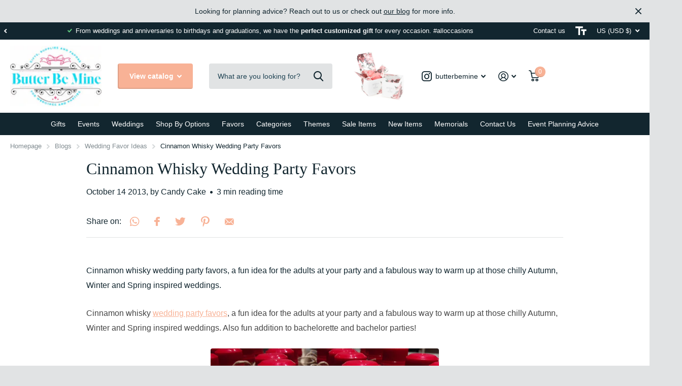

--- FILE ---
content_type: text/html; charset=utf-8
request_url: https://www.butterbemine.com/blogs/wedding-favors/9633459-cinnamon-whisky-wedding-party-favors
body_size: 44908
content:
<!doctype html>
<html lang="en" data-theme="xtra" dir="ltr" class="no-js  ">
	<head>
		<meta charset="utf-8">
		<meta http-equiv="x-ua-compatible" content="ie=edge">
		<title>Cinnamon Whisky Wedding Party Favors &ndash; Butter Be Mine</title><meta name="description" content="This fun idea for the adults at your party and a fabulous way to warm up at those chilly Autumn, Winter and Spring inspired w"><meta name="theme-color" content="">
		<meta name="MobileOptimized" content="320">
		<meta name="HandheldFriendly" content="true">
		<meta name="viewport" content="width=device-width, initial-scale=1, minimum-scale=1, maximum-scale=5, viewport-fit=cover, shrink-to-fit=no">
		<meta name="msapplication-config" content="//www.butterbemine.com/cdn/shop/t/127/assets/browserconfig.xml?v=52024572095365081671689048378">
		<link rel="canonical" href="https://www.butterbemine.com/blogs/wedding-favors/9633459-cinnamon-whisky-wedding-party-favors">
    <link rel="preconnect" href="https://cdn.shopify.com" crossorigin>
		<link rel="preload" as="style" href="//www.butterbemine.com/cdn/shop/t/127/assets/screen.css?v=130263132463025445741689048378">
		<link rel="preload" as="style" href="//www.butterbemine.com/cdn/shop/t/127/assets/theme-xtra.css?v=37391266509284908251689048376">
		<link rel="preload" as="style" href="//www.butterbemine.com/cdn/shop/t/127/assets/screen-settings.css?v=90948714801062413041759332769">
		
		
    
		<link rel="preload" as="font" href="//www.butterbemine.com/cdn/shop/t/127/assets/icomoon.woff2?v=66893986140088737601689048377" crossorigin>
		<link media="screen" rel="stylesheet" href="//www.butterbemine.com/cdn/shop/t/127/assets/screen.css?v=130263132463025445741689048378" id="core-css">
		<link media="screen" rel="stylesheet" href="//www.butterbemine.com/cdn/shop/t/127/assets/theme-xtra.css?v=37391266509284908251689048376" id="xtra-css">
		<noscript><link rel="stylesheet" href="//www.butterbemine.com/cdn/shop/t/127/assets/async-menu.css?v=110783649945792712261689048378"></noscript><link media="screen" rel="stylesheet" href="//www.butterbemine.com/cdn/shop/t/127/assets/page-blog.css?v=179156345213691425281689048377" id="blog-css"><link media="screen" rel="stylesheet" href="//www.butterbemine.com/cdn/shop/t/127/assets/screen-settings.css?v=90948714801062413041759332769" id="custom-css">
<link rel="icon" href="//www.butterbemine.com/cdn/shop/files/butter-be-mine-favicon_aa5443b9-4677-422c-a748-c0248dd9bd56.png?crop=center&height=32&v=1680027038&width=32" type="image/png">
			<link rel="mask-icon" href="safari-pinned-tab.svg" color="#333333">
			<link rel="apple-touch-icon" href="apple-touch-icon.png"><link rel="manifest" href="//www.butterbemine.com/cdn/shop/t/127/assets/manifest.json?v=69675086569049310631689048378">
		<link rel="preconnect" href="//cdn.shopify.com">
		<script>document.documentElement.classList.remove('no-js'); document.documentElement.classList.add('js');</script>
		<meta name="msapplication-config" content="//www.butterbemine.com/cdn/shop/t/127/assets/browserconfig.xml?v=52024572095365081671689048378">
<meta property="og:title" content="Cinnamon Whisky Wedding Party Favors">
<meta property="og:type" content="article">
<meta property="og:description" content="
Cinnamon whisky wedding party favors, a fun idea for the adults at your party and a fabulous way to warm up at those chilly Autumn, Winter and Spring inspired weddings.">
<meta property="og:site_name" content="Butter Be Mine">
<meta property="og:url" content="https://www.butterbemine.com/blogs/wedding-favors/9633459-cinnamon-whisky-wedding-party-favors">

<meta property="og:image" content="http://www.butterbemine.com/cdn/shop/articles/Fireball_Whisky_IgnitetheNite_iPhone.jpg?crop=center&height=500&v=1616117094&width=600">
<meta property="og:image:secure_url" content="https://www.butterbemine.com/cdn/shop/articles/Fireball_Whisky_IgnitetheNite_iPhone.jpg?crop=center&height=500&v=1616117094&width=600">
<meta name="twitter:title" content="Cinnamon Whisky Wedding Party Favors">
<meta name="twitter:description" content="
Cinnamon whisky wedding party favors, a fun idea for the adults at your party and a fabulous way to warm up at those chilly Autumn, Winter and Spring inspired weddings.">
<meta name="twitter:site" content="Butter Be Mine">

<meta property="twitter:image" content="http://www.butterbemine.com/cdn/shop/articles/Fireball_Whisky_IgnitetheNite_iPhone.jpg?crop=center&height=500&v=1616117094&width=600">
<script type="application/ld+json">
  [{
      "@context": "http://schema.org/",
      "@type": "Organization",
      "url": "https://www.butterbemine.com/blogs/wedding-favors/9633459-cinnamon-whisky-wedding-party-favors",
      "name": "Butter Be Mine",
      "legalName": "Butter Be Mine",
      "description": "
Cinnamon whisky wedding party favors, a fun idea for the adults at your party and a fabulous way to warm up at those chilly Autumn, Winter and Spring inspired weddings.","contactPoint": {
        "@type": "ContactPoint",
        "contactType": "Customer service",
        "telephone": "831-334-7370"
      },
      "address": {
        "@type": "PostalAddress",
        "streetAddress": "PO Box 493",
        "addressLocality": "Felton",
        "postalCode": "95018",
        "addressCountry": "UNITED STATES"
      }
    },
    {
      "@context": "http://schema.org",
      "@type": "WebSite",
      "url": "https://www.butterbemine.com/blogs/wedding-favors/9633459-cinnamon-whisky-wedding-party-favors",
      "name": "Butter Be Mine",
      "description": "
Cinnamon whisky wedding party favors, a fun idea for the adults at your party and a fabulous way to warm up at those chilly Autumn, Winter and Spring inspired weddings.",
      "author": [
        {
          "@type": "Organization",
          "url": "https://www.someoneyouknow.online",
          "name": "Someoneyouknow",
          "address": {
            "@type": "PostalAddress",
            "streetAddress": "Wilhelminaplein 25",
            "addressLocality": "Eindhoven",
            "addressRegion": "NB",
            "postalCode": "5611 HG",
            "addressCountry": "NL"
          }
        }
      ]
    }
  ]
</script>

		<script>window.performance && window.performance.mark && window.performance.mark('shopify.content_for_header.start');</script><meta name="google-site-verification" content="c3eRyAviVIqwqo3-_xJH-F1urhs3tP6puxU8ipXtQpY">
<meta name="google-site-verification" content="DoG-ER7rCQS2bvydLm_ksWcRy3dK348WCwskP5Z0zk4">
<meta name="google-site-verification" content="VXFcgPWubHO0-P2fNpoh5K3jyTQb66ct8rofokTDtaQ">
<meta id="shopify-digital-wallet" name="shopify-digital-wallet" content="/2220474/digital_wallets/dialog">
<meta name="shopify-checkout-api-token" content="c19ead3dd089a03a3f00ce84f06924d1">
<meta id="in-context-paypal-metadata" data-shop-id="2220474" data-venmo-supported="false" data-environment="production" data-locale="en_US" data-paypal-v4="true" data-currency="USD">
<link rel="alternate" type="application/atom+xml" title="Feed" href="http://feedproxy.google.com/wedding-favors" />
<script async="async" src="/checkouts/internal/preloads.js?locale=en-US"></script>
<link rel="preconnect" href="https://shop.app" crossorigin="anonymous">
<script async="async" src="https://shop.app/checkouts/internal/preloads.js?locale=en-US&shop_id=2220474" crossorigin="anonymous"></script>
<script id="shopify-features" type="application/json">{"accessToken":"c19ead3dd089a03a3f00ce84f06924d1","betas":["rich-media-storefront-analytics"],"domain":"www.butterbemine.com","predictiveSearch":true,"shopId":2220474,"locale":"en"}</script>
<script>var Shopify = Shopify || {};
Shopify.shop = "my-wedding-bling.myshopify.com";
Shopify.locale = "en";
Shopify.currency = {"active":"USD","rate":"1.0"};
Shopify.country = "US";
Shopify.theme = {"name":"LIVE THEME - Xtra","id":137230352637,"schema_name":"Xtra","schema_version":"3.1.1","theme_store_id":1609,"role":"main"};
Shopify.theme.handle = "null";
Shopify.theme.style = {"id":null,"handle":null};
Shopify.cdnHost = "www.butterbemine.com/cdn";
Shopify.routes = Shopify.routes || {};
Shopify.routes.root = "/";</script>
<script type="module">!function(o){(o.Shopify=o.Shopify||{}).modules=!0}(window);</script>
<script>!function(o){function n(){var o=[];function n(){o.push(Array.prototype.slice.apply(arguments))}return n.q=o,n}var t=o.Shopify=o.Shopify||{};t.loadFeatures=n(),t.autoloadFeatures=n()}(window);</script>
<script>
  window.ShopifyPay = window.ShopifyPay || {};
  window.ShopifyPay.apiHost = "shop.app\/pay";
  window.ShopifyPay.redirectState = null;
</script>
<script id="shop-js-analytics" type="application/json">{"pageType":"article"}</script>
<script defer="defer" async type="module" src="//www.butterbemine.com/cdn/shopifycloud/shop-js/modules/v2/client.init-shop-cart-sync_BT-GjEfc.en.esm.js"></script>
<script defer="defer" async type="module" src="//www.butterbemine.com/cdn/shopifycloud/shop-js/modules/v2/chunk.common_D58fp_Oc.esm.js"></script>
<script defer="defer" async type="module" src="//www.butterbemine.com/cdn/shopifycloud/shop-js/modules/v2/chunk.modal_xMitdFEc.esm.js"></script>
<script type="module">
  await import("//www.butterbemine.com/cdn/shopifycloud/shop-js/modules/v2/client.init-shop-cart-sync_BT-GjEfc.en.esm.js");
await import("//www.butterbemine.com/cdn/shopifycloud/shop-js/modules/v2/chunk.common_D58fp_Oc.esm.js");
await import("//www.butterbemine.com/cdn/shopifycloud/shop-js/modules/v2/chunk.modal_xMitdFEc.esm.js");

  window.Shopify.SignInWithShop?.initShopCartSync?.({"fedCMEnabled":true,"windoidEnabled":true});

</script>
<script>
  window.Shopify = window.Shopify || {};
  if (!window.Shopify.featureAssets) window.Shopify.featureAssets = {};
  window.Shopify.featureAssets['shop-js'] = {"shop-cart-sync":["modules/v2/client.shop-cart-sync_DZOKe7Ll.en.esm.js","modules/v2/chunk.common_D58fp_Oc.esm.js","modules/v2/chunk.modal_xMitdFEc.esm.js"],"init-fed-cm":["modules/v2/client.init-fed-cm_B6oLuCjv.en.esm.js","modules/v2/chunk.common_D58fp_Oc.esm.js","modules/v2/chunk.modal_xMitdFEc.esm.js"],"shop-cash-offers":["modules/v2/client.shop-cash-offers_D2sdYoxE.en.esm.js","modules/v2/chunk.common_D58fp_Oc.esm.js","modules/v2/chunk.modal_xMitdFEc.esm.js"],"shop-login-button":["modules/v2/client.shop-login-button_QeVjl5Y3.en.esm.js","modules/v2/chunk.common_D58fp_Oc.esm.js","modules/v2/chunk.modal_xMitdFEc.esm.js"],"pay-button":["modules/v2/client.pay-button_DXTOsIq6.en.esm.js","modules/v2/chunk.common_D58fp_Oc.esm.js","modules/v2/chunk.modal_xMitdFEc.esm.js"],"shop-button":["modules/v2/client.shop-button_DQZHx9pm.en.esm.js","modules/v2/chunk.common_D58fp_Oc.esm.js","modules/v2/chunk.modal_xMitdFEc.esm.js"],"avatar":["modules/v2/client.avatar_BTnouDA3.en.esm.js"],"init-windoid":["modules/v2/client.init-windoid_CR1B-cfM.en.esm.js","modules/v2/chunk.common_D58fp_Oc.esm.js","modules/v2/chunk.modal_xMitdFEc.esm.js"],"init-shop-for-new-customer-accounts":["modules/v2/client.init-shop-for-new-customer-accounts_C_vY_xzh.en.esm.js","modules/v2/client.shop-login-button_QeVjl5Y3.en.esm.js","modules/v2/chunk.common_D58fp_Oc.esm.js","modules/v2/chunk.modal_xMitdFEc.esm.js"],"init-shop-email-lookup-coordinator":["modules/v2/client.init-shop-email-lookup-coordinator_BI7n9ZSv.en.esm.js","modules/v2/chunk.common_D58fp_Oc.esm.js","modules/v2/chunk.modal_xMitdFEc.esm.js"],"init-shop-cart-sync":["modules/v2/client.init-shop-cart-sync_BT-GjEfc.en.esm.js","modules/v2/chunk.common_D58fp_Oc.esm.js","modules/v2/chunk.modal_xMitdFEc.esm.js"],"shop-toast-manager":["modules/v2/client.shop-toast-manager_DiYdP3xc.en.esm.js","modules/v2/chunk.common_D58fp_Oc.esm.js","modules/v2/chunk.modal_xMitdFEc.esm.js"],"init-customer-accounts":["modules/v2/client.init-customer-accounts_D9ZNqS-Q.en.esm.js","modules/v2/client.shop-login-button_QeVjl5Y3.en.esm.js","modules/v2/chunk.common_D58fp_Oc.esm.js","modules/v2/chunk.modal_xMitdFEc.esm.js"],"init-customer-accounts-sign-up":["modules/v2/client.init-customer-accounts-sign-up_iGw4briv.en.esm.js","modules/v2/client.shop-login-button_QeVjl5Y3.en.esm.js","modules/v2/chunk.common_D58fp_Oc.esm.js","modules/v2/chunk.modal_xMitdFEc.esm.js"],"shop-follow-button":["modules/v2/client.shop-follow-button_CqMgW2wH.en.esm.js","modules/v2/chunk.common_D58fp_Oc.esm.js","modules/v2/chunk.modal_xMitdFEc.esm.js"],"checkout-modal":["modules/v2/client.checkout-modal_xHeaAweL.en.esm.js","modules/v2/chunk.common_D58fp_Oc.esm.js","modules/v2/chunk.modal_xMitdFEc.esm.js"],"shop-login":["modules/v2/client.shop-login_D91U-Q7h.en.esm.js","modules/v2/chunk.common_D58fp_Oc.esm.js","modules/v2/chunk.modal_xMitdFEc.esm.js"],"lead-capture":["modules/v2/client.lead-capture_BJmE1dJe.en.esm.js","modules/v2/chunk.common_D58fp_Oc.esm.js","modules/v2/chunk.modal_xMitdFEc.esm.js"],"payment-terms":["modules/v2/client.payment-terms_Ci9AEqFq.en.esm.js","modules/v2/chunk.common_D58fp_Oc.esm.js","modules/v2/chunk.modal_xMitdFEc.esm.js"]};
</script>
<script id="__st">var __st={"a":2220474,"offset":-18000,"reqid":"36ef45a4-b0ee-4ece-b11b-47c51cd43d4c-1769209416","pageurl":"www.butterbemine.com\/blogs\/wedding-favors\/9633459-cinnamon-whisky-wedding-party-favors","s":"articles-9633459","u":"704f5b3ae5cf","p":"article","rtyp":"article","rid":9633459};</script>
<script>window.ShopifyPaypalV4VisibilityTracking = true;</script>
<script id="captcha-bootstrap">!function(){'use strict';const t='contact',e='account',n='new_comment',o=[[t,t],['blogs',n],['comments',n],[t,'customer']],c=[[e,'customer_login'],[e,'guest_login'],[e,'recover_customer_password'],[e,'create_customer']],r=t=>t.map((([t,e])=>`form[action*='/${t}']:not([data-nocaptcha='true']) input[name='form_type'][value='${e}']`)).join(','),a=t=>()=>t?[...document.querySelectorAll(t)].map((t=>t.form)):[];function s(){const t=[...o],e=r(t);return a(e)}const i='password',u='form_key',d=['recaptcha-v3-token','g-recaptcha-response','h-captcha-response',i],f=()=>{try{return window.sessionStorage}catch{return}},m='__shopify_v',_=t=>t.elements[u];function p(t,e,n=!1){try{const o=window.sessionStorage,c=JSON.parse(o.getItem(e)),{data:r}=function(t){const{data:e,action:n}=t;return t[m]||n?{data:e,action:n}:{data:t,action:n}}(c);for(const[e,n]of Object.entries(r))t.elements[e]&&(t.elements[e].value=n);n&&o.removeItem(e)}catch(o){console.error('form repopulation failed',{error:o})}}const l='form_type',E='cptcha';function T(t){t.dataset[E]=!0}const w=window,h=w.document,L='Shopify',v='ce_forms',y='captcha';let A=!1;((t,e)=>{const n=(g='f06e6c50-85a8-45c8-87d0-21a2b65856fe',I='https://cdn.shopify.com/shopifycloud/storefront-forms-hcaptcha/ce_storefront_forms_captcha_hcaptcha.v1.5.2.iife.js',D={infoText:'Protected by hCaptcha',privacyText:'Privacy',termsText:'Terms'},(t,e,n)=>{const o=w[L][v],c=o.bindForm;if(c)return c(t,g,e,D).then(n);var r;o.q.push([[t,g,e,D],n]),r=I,A||(h.body.append(Object.assign(h.createElement('script'),{id:'captcha-provider',async:!0,src:r})),A=!0)});var g,I,D;w[L]=w[L]||{},w[L][v]=w[L][v]||{},w[L][v].q=[],w[L][y]=w[L][y]||{},w[L][y].protect=function(t,e){n(t,void 0,e),T(t)},Object.freeze(w[L][y]),function(t,e,n,w,h,L){const[v,y,A,g]=function(t,e,n){const i=e?o:[],u=t?c:[],d=[...i,...u],f=r(d),m=r(i),_=r(d.filter((([t,e])=>n.includes(e))));return[a(f),a(m),a(_),s()]}(w,h,L),I=t=>{const e=t.target;return e instanceof HTMLFormElement?e:e&&e.form},D=t=>v().includes(t);t.addEventListener('submit',(t=>{const e=I(t);if(!e)return;const n=D(e)&&!e.dataset.hcaptchaBound&&!e.dataset.recaptchaBound,o=_(e),c=g().includes(e)&&(!o||!o.value);(n||c)&&t.preventDefault(),c&&!n&&(function(t){try{if(!f())return;!function(t){const e=f();if(!e)return;const n=_(t);if(!n)return;const o=n.value;o&&e.removeItem(o)}(t);const e=Array.from(Array(32),(()=>Math.random().toString(36)[2])).join('');!function(t,e){_(t)||t.append(Object.assign(document.createElement('input'),{type:'hidden',name:u})),t.elements[u].value=e}(t,e),function(t,e){const n=f();if(!n)return;const o=[...t.querySelectorAll(`input[type='${i}']`)].map((({name:t})=>t)),c=[...d,...o],r={};for(const[a,s]of new FormData(t).entries())c.includes(a)||(r[a]=s);n.setItem(e,JSON.stringify({[m]:1,action:t.action,data:r}))}(t,e)}catch(e){console.error('failed to persist form',e)}}(e),e.submit())}));const S=(t,e)=>{t&&!t.dataset[E]&&(n(t,e.some((e=>e===t))),T(t))};for(const o of['focusin','change'])t.addEventListener(o,(t=>{const e=I(t);D(e)&&S(e,y())}));const B=e.get('form_key'),M=e.get(l),P=B&&M;t.addEventListener('DOMContentLoaded',(()=>{const t=y();if(P)for(const e of t)e.elements[l].value===M&&p(e,B);[...new Set([...A(),...v().filter((t=>'true'===t.dataset.shopifyCaptcha))])].forEach((e=>S(e,t)))}))}(h,new URLSearchParams(w.location.search),n,t,e,['guest_login'])})(!0,!0)}();</script>
<script integrity="sha256-4kQ18oKyAcykRKYeNunJcIwy7WH5gtpwJnB7kiuLZ1E=" data-source-attribution="shopify.loadfeatures" defer="defer" src="//www.butterbemine.com/cdn/shopifycloud/storefront/assets/storefront/load_feature-a0a9edcb.js" crossorigin="anonymous"></script>
<script crossorigin="anonymous" defer="defer" src="//www.butterbemine.com/cdn/shopifycloud/storefront/assets/shopify_pay/storefront-65b4c6d7.js?v=20250812"></script>
<script data-source-attribution="shopify.dynamic_checkout.dynamic.init">var Shopify=Shopify||{};Shopify.PaymentButton=Shopify.PaymentButton||{isStorefrontPortableWallets:!0,init:function(){window.Shopify.PaymentButton.init=function(){};var t=document.createElement("script");t.src="https://www.butterbemine.com/cdn/shopifycloud/portable-wallets/latest/portable-wallets.en.js",t.type="module",document.head.appendChild(t)}};
</script>
<script data-source-attribution="shopify.dynamic_checkout.buyer_consent">
  function portableWalletsHideBuyerConsent(e){var t=document.getElementById("shopify-buyer-consent"),n=document.getElementById("shopify-subscription-policy-button");t&&n&&(t.classList.add("hidden"),t.setAttribute("aria-hidden","true"),n.removeEventListener("click",e))}function portableWalletsShowBuyerConsent(e){var t=document.getElementById("shopify-buyer-consent"),n=document.getElementById("shopify-subscription-policy-button");t&&n&&(t.classList.remove("hidden"),t.removeAttribute("aria-hidden"),n.addEventListener("click",e))}window.Shopify?.PaymentButton&&(window.Shopify.PaymentButton.hideBuyerConsent=portableWalletsHideBuyerConsent,window.Shopify.PaymentButton.showBuyerConsent=portableWalletsShowBuyerConsent);
</script>
<script data-source-attribution="shopify.dynamic_checkout.cart.bootstrap">document.addEventListener("DOMContentLoaded",(function(){function t(){return document.querySelector("shopify-accelerated-checkout-cart, shopify-accelerated-checkout")}if(t())Shopify.PaymentButton.init();else{new MutationObserver((function(e,n){t()&&(Shopify.PaymentButton.init(),n.disconnect())})).observe(document.body,{childList:!0,subtree:!0})}}));
</script>
<link id="shopify-accelerated-checkout-styles" rel="stylesheet" media="screen" href="https://www.butterbemine.com/cdn/shopifycloud/portable-wallets/latest/accelerated-checkout-backwards-compat.css" crossorigin="anonymous">
<style id="shopify-accelerated-checkout-cart">
        #shopify-buyer-consent {
  margin-top: 1em;
  display: inline-block;
  width: 100%;
}

#shopify-buyer-consent.hidden {
  display: none;
}

#shopify-subscription-policy-button {
  background: none;
  border: none;
  padding: 0;
  text-decoration: underline;
  font-size: inherit;
  cursor: pointer;
}

#shopify-subscription-policy-button::before {
  box-shadow: none;
}

      </style>

<script>window.performance && window.performance.mark && window.performance.mark('shopify.content_for_header.end');</script>
		
	  

<link href="https://monorail-edge.shopifysvc.com" rel="dns-prefetch">
<script>(function(){if ("sendBeacon" in navigator && "performance" in window) {try {var session_token_from_headers = performance.getEntriesByType('navigation')[0].serverTiming.find(x => x.name == '_s').description;} catch {var session_token_from_headers = undefined;}var session_cookie_matches = document.cookie.match(/_shopify_s=([^;]*)/);var session_token_from_cookie = session_cookie_matches && session_cookie_matches.length === 2 ? session_cookie_matches[1] : "";var session_token = session_token_from_headers || session_token_from_cookie || "";function handle_abandonment_event(e) {var entries = performance.getEntries().filter(function(entry) {return /monorail-edge.shopifysvc.com/.test(entry.name);});if (!window.abandonment_tracked && entries.length === 0) {window.abandonment_tracked = true;var currentMs = Date.now();var navigation_start = performance.timing.navigationStart;var payload = {shop_id: 2220474,url: window.location.href,navigation_start,duration: currentMs - navigation_start,session_token,page_type: "article"};window.navigator.sendBeacon("https://monorail-edge.shopifysvc.com/v1/produce", JSON.stringify({schema_id: "online_store_buyer_site_abandonment/1.1",payload: payload,metadata: {event_created_at_ms: currentMs,event_sent_at_ms: currentMs}}));}}window.addEventListener('pagehide', handle_abandonment_event);}}());</script>
<script id="web-pixels-manager-setup">(function e(e,d,r,n,o){if(void 0===o&&(o={}),!Boolean(null===(a=null===(i=window.Shopify)||void 0===i?void 0:i.analytics)||void 0===a?void 0:a.replayQueue)){var i,a;window.Shopify=window.Shopify||{};var t=window.Shopify;t.analytics=t.analytics||{};var s=t.analytics;s.replayQueue=[],s.publish=function(e,d,r){return s.replayQueue.push([e,d,r]),!0};try{self.performance.mark("wpm:start")}catch(e){}var l=function(){var e={modern:/Edge?\/(1{2}[4-9]|1[2-9]\d|[2-9]\d{2}|\d{4,})\.\d+(\.\d+|)|Firefox\/(1{2}[4-9]|1[2-9]\d|[2-9]\d{2}|\d{4,})\.\d+(\.\d+|)|Chrom(ium|e)\/(9{2}|\d{3,})\.\d+(\.\d+|)|(Maci|X1{2}).+ Version\/(15\.\d+|(1[6-9]|[2-9]\d|\d{3,})\.\d+)([,.]\d+|)( \(\w+\)|)( Mobile\/\w+|) Safari\/|Chrome.+OPR\/(9{2}|\d{3,})\.\d+\.\d+|(CPU[ +]OS|iPhone[ +]OS|CPU[ +]iPhone|CPU IPhone OS|CPU iPad OS)[ +]+(15[._]\d+|(1[6-9]|[2-9]\d|\d{3,})[._]\d+)([._]\d+|)|Android:?[ /-](13[3-9]|1[4-9]\d|[2-9]\d{2}|\d{4,})(\.\d+|)(\.\d+|)|Android.+Firefox\/(13[5-9]|1[4-9]\d|[2-9]\d{2}|\d{4,})\.\d+(\.\d+|)|Android.+Chrom(ium|e)\/(13[3-9]|1[4-9]\d|[2-9]\d{2}|\d{4,})\.\d+(\.\d+|)|SamsungBrowser\/([2-9]\d|\d{3,})\.\d+/,legacy:/Edge?\/(1[6-9]|[2-9]\d|\d{3,})\.\d+(\.\d+|)|Firefox\/(5[4-9]|[6-9]\d|\d{3,})\.\d+(\.\d+|)|Chrom(ium|e)\/(5[1-9]|[6-9]\d|\d{3,})\.\d+(\.\d+|)([\d.]+$|.*Safari\/(?![\d.]+ Edge\/[\d.]+$))|(Maci|X1{2}).+ Version\/(10\.\d+|(1[1-9]|[2-9]\d|\d{3,})\.\d+)([,.]\d+|)( \(\w+\)|)( Mobile\/\w+|) Safari\/|Chrome.+OPR\/(3[89]|[4-9]\d|\d{3,})\.\d+\.\d+|(CPU[ +]OS|iPhone[ +]OS|CPU[ +]iPhone|CPU IPhone OS|CPU iPad OS)[ +]+(10[._]\d+|(1[1-9]|[2-9]\d|\d{3,})[._]\d+)([._]\d+|)|Android:?[ /-](13[3-9]|1[4-9]\d|[2-9]\d{2}|\d{4,})(\.\d+|)(\.\d+|)|Mobile Safari.+OPR\/([89]\d|\d{3,})\.\d+\.\d+|Android.+Firefox\/(13[5-9]|1[4-9]\d|[2-9]\d{2}|\d{4,})\.\d+(\.\d+|)|Android.+Chrom(ium|e)\/(13[3-9]|1[4-9]\d|[2-9]\d{2}|\d{4,})\.\d+(\.\d+|)|Android.+(UC? ?Browser|UCWEB|U3)[ /]?(15\.([5-9]|\d{2,})|(1[6-9]|[2-9]\d|\d{3,})\.\d+)\.\d+|SamsungBrowser\/(5\.\d+|([6-9]|\d{2,})\.\d+)|Android.+MQ{2}Browser\/(14(\.(9|\d{2,})|)|(1[5-9]|[2-9]\d|\d{3,})(\.\d+|))(\.\d+|)|K[Aa][Ii]OS\/(3\.\d+|([4-9]|\d{2,})\.\d+)(\.\d+|)/},d=e.modern,r=e.legacy,n=navigator.userAgent;return n.match(d)?"modern":n.match(r)?"legacy":"unknown"}(),u="modern"===l?"modern":"legacy",c=(null!=n?n:{modern:"",legacy:""})[u],f=function(e){return[e.baseUrl,"/wpm","/b",e.hashVersion,"modern"===e.buildTarget?"m":"l",".js"].join("")}({baseUrl:d,hashVersion:r,buildTarget:u}),m=function(e){var d=e.version,r=e.bundleTarget,n=e.surface,o=e.pageUrl,i=e.monorailEndpoint;return{emit:function(e){var a=e.status,t=e.errorMsg,s=(new Date).getTime(),l=JSON.stringify({metadata:{event_sent_at_ms:s},events:[{schema_id:"web_pixels_manager_load/3.1",payload:{version:d,bundle_target:r,page_url:o,status:a,surface:n,error_msg:t},metadata:{event_created_at_ms:s}}]});if(!i)return console&&console.warn&&console.warn("[Web Pixels Manager] No Monorail endpoint provided, skipping logging."),!1;try{return self.navigator.sendBeacon.bind(self.navigator)(i,l)}catch(e){}var u=new XMLHttpRequest;try{return u.open("POST",i,!0),u.setRequestHeader("Content-Type","text/plain"),u.send(l),!0}catch(e){return console&&console.warn&&console.warn("[Web Pixels Manager] Got an unhandled error while logging to Monorail."),!1}}}}({version:r,bundleTarget:l,surface:e.surface,pageUrl:self.location.href,monorailEndpoint:e.monorailEndpoint});try{o.browserTarget=l,function(e){var d=e.src,r=e.async,n=void 0===r||r,o=e.onload,i=e.onerror,a=e.sri,t=e.scriptDataAttributes,s=void 0===t?{}:t,l=document.createElement("script"),u=document.querySelector("head"),c=document.querySelector("body");if(l.async=n,l.src=d,a&&(l.integrity=a,l.crossOrigin="anonymous"),s)for(var f in s)if(Object.prototype.hasOwnProperty.call(s,f))try{l.dataset[f]=s[f]}catch(e){}if(o&&l.addEventListener("load",o),i&&l.addEventListener("error",i),u)u.appendChild(l);else{if(!c)throw new Error("Did not find a head or body element to append the script");c.appendChild(l)}}({src:f,async:!0,onload:function(){if(!function(){var e,d;return Boolean(null===(d=null===(e=window.Shopify)||void 0===e?void 0:e.analytics)||void 0===d?void 0:d.initialized)}()){var d=window.webPixelsManager.init(e)||void 0;if(d){var r=window.Shopify.analytics;r.replayQueue.forEach((function(e){var r=e[0],n=e[1],o=e[2];d.publishCustomEvent(r,n,o)})),r.replayQueue=[],r.publish=d.publishCustomEvent,r.visitor=d.visitor,r.initialized=!0}}},onerror:function(){return m.emit({status:"failed",errorMsg:"".concat(f," has failed to load")})},sri:function(e){var d=/^sha384-[A-Za-z0-9+/=]+$/;return"string"==typeof e&&d.test(e)}(c)?c:"",scriptDataAttributes:o}),m.emit({status:"loading"})}catch(e){m.emit({status:"failed",errorMsg:(null==e?void 0:e.message)||"Unknown error"})}}})({shopId: 2220474,storefrontBaseUrl: "https://www.butterbemine.com",extensionsBaseUrl: "https://extensions.shopifycdn.com/cdn/shopifycloud/web-pixels-manager",monorailEndpoint: "https://monorail-edge.shopifysvc.com/unstable/produce_batch",surface: "storefront-renderer",enabledBetaFlags: ["2dca8a86"],webPixelsConfigList: [{"id":"500957437","configuration":"{\"config\":\"{\\\"pixel_id\\\":\\\"G-52K493Y5L9\\\",\\\"target_country\\\":\\\"US\\\",\\\"gtag_events\\\":[{\\\"type\\\":\\\"search\\\",\\\"action_label\\\":[\\\"G-52K493Y5L9\\\",\\\"AW-633694605\\\/qmw4CKmcz9ABEI3Tla4C\\\"]},{\\\"type\\\":\\\"begin_checkout\\\",\\\"action_label\\\":[\\\"G-52K493Y5L9\\\",\\\"AW-633694605\\\/YisNCKacz9ABEI3Tla4C\\\"]},{\\\"type\\\":\\\"view_item\\\",\\\"action_label\\\":[\\\"G-52K493Y5L9\\\",\\\"AW-633694605\\\/4S1WCKCcz9ABEI3Tla4C\\\",\\\"MC-ZWJKG65BVR\\\"]},{\\\"type\\\":\\\"purchase\\\",\\\"action_label\\\":[\\\"G-52K493Y5L9\\\",\\\"AW-633694605\\\/9NoFCJ2cz9ABEI3Tla4C\\\",\\\"MC-ZWJKG65BVR\\\"]},{\\\"type\\\":\\\"page_view\\\",\\\"action_label\\\":[\\\"G-52K493Y5L9\\\",\\\"AW-633694605\\\/OxAACJqcz9ABEI3Tla4C\\\",\\\"MC-ZWJKG65BVR\\\"]},{\\\"type\\\":\\\"add_payment_info\\\",\\\"action_label\\\":[\\\"G-52K493Y5L9\\\",\\\"AW-633694605\\\/viHvCKycz9ABEI3Tla4C\\\"]},{\\\"type\\\":\\\"add_to_cart\\\",\\\"action_label\\\":[\\\"G-52K493Y5L9\\\",\\\"AW-633694605\\\/_tF9CKOcz9ABEI3Tla4C\\\"]}],\\\"enable_monitoring_mode\\\":false}\"}","eventPayloadVersion":"v1","runtimeContext":"OPEN","scriptVersion":"b2a88bafab3e21179ed38636efcd8a93","type":"APP","apiClientId":1780363,"privacyPurposes":[],"dataSharingAdjustments":{"protectedCustomerApprovalScopes":["read_customer_address","read_customer_email","read_customer_name","read_customer_personal_data","read_customer_phone"]}},{"id":"65732861","configuration":"{\"tagID\":\"2614012076772\"}","eventPayloadVersion":"v1","runtimeContext":"STRICT","scriptVersion":"18031546ee651571ed29edbe71a3550b","type":"APP","apiClientId":3009811,"privacyPurposes":["ANALYTICS","MARKETING","SALE_OF_DATA"],"dataSharingAdjustments":{"protectedCustomerApprovalScopes":["read_customer_address","read_customer_email","read_customer_name","read_customer_personal_data","read_customer_phone"]}},{"id":"shopify-app-pixel","configuration":"{}","eventPayloadVersion":"v1","runtimeContext":"STRICT","scriptVersion":"0450","apiClientId":"shopify-pixel","type":"APP","privacyPurposes":["ANALYTICS","MARKETING"]},{"id":"shopify-custom-pixel","eventPayloadVersion":"v1","runtimeContext":"LAX","scriptVersion":"0450","apiClientId":"shopify-pixel","type":"CUSTOM","privacyPurposes":["ANALYTICS","MARKETING"]}],isMerchantRequest: false,initData: {"shop":{"name":"Butter Be Mine","paymentSettings":{"currencyCode":"USD"},"myshopifyDomain":"my-wedding-bling.myshopify.com","countryCode":"US","storefrontUrl":"https:\/\/www.butterbemine.com"},"customer":null,"cart":null,"checkout":null,"productVariants":[],"purchasingCompany":null},},"https://www.butterbemine.com/cdn","fcfee988w5aeb613cpc8e4bc33m6693e112",{"modern":"","legacy":""},{"shopId":"2220474","storefrontBaseUrl":"https:\/\/www.butterbemine.com","extensionBaseUrl":"https:\/\/extensions.shopifycdn.com\/cdn\/shopifycloud\/web-pixels-manager","surface":"storefront-renderer","enabledBetaFlags":"[\"2dca8a86\"]","isMerchantRequest":"false","hashVersion":"fcfee988w5aeb613cpc8e4bc33m6693e112","publish":"custom","events":"[[\"page_viewed\",{}]]"});</script><script>
  window.ShopifyAnalytics = window.ShopifyAnalytics || {};
  window.ShopifyAnalytics.meta = window.ShopifyAnalytics.meta || {};
  window.ShopifyAnalytics.meta.currency = 'USD';
  var meta = {"page":{"pageType":"article","resourceType":"article","resourceId":9633459,"requestId":"36ef45a4-b0ee-4ece-b11b-47c51cd43d4c-1769209416"}};
  for (var attr in meta) {
    window.ShopifyAnalytics.meta[attr] = meta[attr];
  }
</script>
<script class="analytics">
  (function () {
    var customDocumentWrite = function(content) {
      var jquery = null;

      if (window.jQuery) {
        jquery = window.jQuery;
      } else if (window.Checkout && window.Checkout.$) {
        jquery = window.Checkout.$;
      }

      if (jquery) {
        jquery('body').append(content);
      }
    };

    var hasLoggedConversion = function(token) {
      if (token) {
        return document.cookie.indexOf('loggedConversion=' + token) !== -1;
      }
      return false;
    }

    var setCookieIfConversion = function(token) {
      if (token) {
        var twoMonthsFromNow = new Date(Date.now());
        twoMonthsFromNow.setMonth(twoMonthsFromNow.getMonth() + 2);

        document.cookie = 'loggedConversion=' + token + '; expires=' + twoMonthsFromNow;
      }
    }

    var trekkie = window.ShopifyAnalytics.lib = window.trekkie = window.trekkie || [];
    if (trekkie.integrations) {
      return;
    }
    trekkie.methods = [
      'identify',
      'page',
      'ready',
      'track',
      'trackForm',
      'trackLink'
    ];
    trekkie.factory = function(method) {
      return function() {
        var args = Array.prototype.slice.call(arguments);
        args.unshift(method);
        trekkie.push(args);
        return trekkie;
      };
    };
    for (var i = 0; i < trekkie.methods.length; i++) {
      var key = trekkie.methods[i];
      trekkie[key] = trekkie.factory(key);
    }
    trekkie.load = function(config) {
      trekkie.config = config || {};
      trekkie.config.initialDocumentCookie = document.cookie;
      var first = document.getElementsByTagName('script')[0];
      var script = document.createElement('script');
      script.type = 'text/javascript';
      script.onerror = function(e) {
        var scriptFallback = document.createElement('script');
        scriptFallback.type = 'text/javascript';
        scriptFallback.onerror = function(error) {
                var Monorail = {
      produce: function produce(monorailDomain, schemaId, payload) {
        var currentMs = new Date().getTime();
        var event = {
          schema_id: schemaId,
          payload: payload,
          metadata: {
            event_created_at_ms: currentMs,
            event_sent_at_ms: currentMs
          }
        };
        return Monorail.sendRequest("https://" + monorailDomain + "/v1/produce", JSON.stringify(event));
      },
      sendRequest: function sendRequest(endpointUrl, payload) {
        // Try the sendBeacon API
        if (window && window.navigator && typeof window.navigator.sendBeacon === 'function' && typeof window.Blob === 'function' && !Monorail.isIos12()) {
          var blobData = new window.Blob([payload], {
            type: 'text/plain'
          });

          if (window.navigator.sendBeacon(endpointUrl, blobData)) {
            return true;
          } // sendBeacon was not successful

        } // XHR beacon

        var xhr = new XMLHttpRequest();

        try {
          xhr.open('POST', endpointUrl);
          xhr.setRequestHeader('Content-Type', 'text/plain');
          xhr.send(payload);
        } catch (e) {
          console.log(e);
        }

        return false;
      },
      isIos12: function isIos12() {
        return window.navigator.userAgent.lastIndexOf('iPhone; CPU iPhone OS 12_') !== -1 || window.navigator.userAgent.lastIndexOf('iPad; CPU OS 12_') !== -1;
      }
    };
    Monorail.produce('monorail-edge.shopifysvc.com',
      'trekkie_storefront_load_errors/1.1',
      {shop_id: 2220474,
      theme_id: 137230352637,
      app_name: "storefront",
      context_url: window.location.href,
      source_url: "//www.butterbemine.com/cdn/s/trekkie.storefront.8d95595f799fbf7e1d32231b9a28fd43b70c67d3.min.js"});

        };
        scriptFallback.async = true;
        scriptFallback.src = '//www.butterbemine.com/cdn/s/trekkie.storefront.8d95595f799fbf7e1d32231b9a28fd43b70c67d3.min.js';
        first.parentNode.insertBefore(scriptFallback, first);
      };
      script.async = true;
      script.src = '//www.butterbemine.com/cdn/s/trekkie.storefront.8d95595f799fbf7e1d32231b9a28fd43b70c67d3.min.js';
      first.parentNode.insertBefore(script, first);
    };
    trekkie.load(
      {"Trekkie":{"appName":"storefront","development":false,"defaultAttributes":{"shopId":2220474,"isMerchantRequest":null,"themeId":137230352637,"themeCityHash":"10963810465166389410","contentLanguage":"en","currency":"USD","eventMetadataId":"b083bc03-2a41-423d-a603-9852353786c6"},"isServerSideCookieWritingEnabled":true,"monorailRegion":"shop_domain","enabledBetaFlags":["65f19447"]},"Session Attribution":{},"S2S":{"facebookCapiEnabled":false,"source":"trekkie-storefront-renderer","apiClientId":580111}}
    );

    var loaded = false;
    trekkie.ready(function() {
      if (loaded) return;
      loaded = true;

      window.ShopifyAnalytics.lib = window.trekkie;

      var originalDocumentWrite = document.write;
      document.write = customDocumentWrite;
      try { window.ShopifyAnalytics.merchantGoogleAnalytics.call(this); } catch(error) {};
      document.write = originalDocumentWrite;

      window.ShopifyAnalytics.lib.page(null,{"pageType":"article","resourceType":"article","resourceId":9633459,"requestId":"36ef45a4-b0ee-4ece-b11b-47c51cd43d4c-1769209416","shopifyEmitted":true});

      var match = window.location.pathname.match(/checkouts\/(.+)\/(thank_you|post_purchase)/)
      var token = match? match[1]: undefined;
      if (!hasLoggedConversion(token)) {
        setCookieIfConversion(token);
        
      }
    });


        var eventsListenerScript = document.createElement('script');
        eventsListenerScript.async = true;
        eventsListenerScript.src = "//www.butterbemine.com/cdn/shopifycloud/storefront/assets/shop_events_listener-3da45d37.js";
        document.getElementsByTagName('head')[0].appendChild(eventsListenerScript);

})();</script>
  <script>
  if (!window.ga || (window.ga && typeof window.ga !== 'function')) {
    window.ga = function ga() {
      (window.ga.q = window.ga.q || []).push(arguments);
      if (window.Shopify && window.Shopify.analytics && typeof window.Shopify.analytics.publish === 'function') {
        window.Shopify.analytics.publish("ga_stub_called", {}, {sendTo: "google_osp_migration"});
      }
      console.error("Shopify's Google Analytics stub called with:", Array.from(arguments), "\nSee https://help.shopify.com/manual/promoting-marketing/pixels/pixel-migration#google for more information.");
    };
    if (window.Shopify && window.Shopify.analytics && typeof window.Shopify.analytics.publish === 'function') {
      window.Shopify.analytics.publish("ga_stub_initialized", {}, {sendTo: "google_osp_migration"});
    }
  }
</script>
<script
  defer
  src="https://www.butterbemine.com/cdn/shopifycloud/perf-kit/shopify-perf-kit-3.0.4.min.js"
  data-application="storefront-renderer"
  data-shop-id="2220474"
  data-render-region="gcp-us-central1"
  data-page-type="article"
  data-theme-instance-id="137230352637"
  data-theme-name="Xtra"
  data-theme-version="3.1.1"
  data-monorail-region="shop_domain"
  data-resource-timing-sampling-rate="10"
  data-shs="true"
  data-shs-beacon="true"
  data-shs-export-with-fetch="true"
  data-shs-logs-sample-rate="1"
  data-shs-beacon-endpoint="https://www.butterbemine.com/api/collect"
></script>
</head>
	<body class="template-article">
		<div id="root"><nav id="skip">
    <ul>
        <li><a href="/" accesskey="a" class="link-accessible">Toggle accessibility mode (a)</a></li>
        <li><a href="/" accesskey="h">Go to homepage (h)</a></li>
        <li><a href="#nav" accesskey="n">Go to navigation (n)</a></li>
        <li><a href="/search" aria-controls="search" accesskey="s">Go to search (s)</a></li>
        <li><a href="#content" accesskey="c">Go to content (c)</a></li>
        <li><a href=".shopify-section-footer" accesskey="f">Go to footer (f)</a></li>
    </ul>
</nav><!-- BEGIN sections: header-group -->
<div id="shopify-section-sections--16844702810365__announcement" class="shopify-section shopify-section-group-header-group shopify-section-announcement-bar-container"><div class="shopify-section-announcement-bar">
    <div class="text-center">
      <div>
        <p>
          Looking for planning advice? Reach out to us or check out <a href="https://www.butterbemine.com/blogs/news" target="_blank" title="https://www.butterbemine.com/blogs/news">our blog</a> for more info. 
        </p>
      </div><style data-shopify>:root {
      --custom_alert_bg: var(--light_bg);
      --custom_alert_fg: var(--light_fg);
      }</style></div>
</div>



</div><div id="shopify-section-sections--16844702810365__header" class="shopify-section shopify-section-group-header-group shopify-section-header">
<script>document.documentElement.classList.add('search-compact-is-centered');</script><nav id="nav-top"><ul class="l4us mobile-text-center slider slider-single" data-autoplay=5000><li >
              Let us help make your event <strong>unforgettable</strong> - because nothing says "memorable" like a unique, customized gift! #unforgettableevents 
            </li><li >
              From weddings and anniversaries to birthdays and graduations, we have the <strong>perfect customized gift</strong> for every occasion. #alloccasions
            </li><li >
              <strong>Get creative</strong> with your next celebration using our custom gift boutique services - let's start planning today! #creativecelebrations
            </li></ul><ul data-type="top-nav">
      <li><a href="/pages/contact-us">Contact us</a></li>
      <li><a href="./" class="link-accessible" aria-label="Toggle accessibility mode"><i aria-hidden="true" class="icon-text-size"></i> <span class="hidden">Toggle accessibility mode</span></a></li>




  <li class="sub currency" data-title="Country/region">
    <a class="toggle" href="./">
      <span class="mobile-hide">US&nbsp;(USD&nbsp;$)</span>
      <span class="hidden">Menu</span>
    </a><form method="post" action="/localization" id="localization_form" accept-charset="UTF-8" class="localization-form" enctype="multipart/form-data"><input type="hidden" name="form_type" value="localization" /><input type="hidden" name="utf8" value="✓" /><input type="hidden" name="_method" value="put" /><input type="hidden" name="return_to" value="/blogs/wedding-favors/9633459-cinnamon-whisky-wedding-party-favors" /><ul><li>
          <a href="#" data-value="CA">
            Canada&nbsp;<span>(CAD&nbsp;$)</span>
          </a>
        </li><li aria-current="true" class="active">
          <a href="#" data-value="US">
            United States&nbsp;<span>(USD&nbsp;$)</span>
          </a>
        </li></ul>
    <input type="hidden" name="country_code" value="US">
    <input type="hidden" name="locale_code" value="en"></form></li></ul>
  </nav><div id="header-outer">
  <div id="header">
    <div id="header-inner" class="
    
    
    mobile-visible-search
    
    text-center-mobile
    
    
    
  "><p id="logo">
    <a href="/"><picture><img
            class="logo-img"
            
              srcset=",//www.butterbemine.com/cdn/shop/files/butter-be-mine-logo_547ae162-4fbb-4b7b-88f5-6763ef644517.jpg?pad_color=fff&v=1671495940&width=165 165w"
              src="//www.butterbemine.com/cdn/shop/files/butter-be-mine-logo_547ae162-4fbb-4b7b-88f5-6763ef644517.jpg?v=1671495940&width=180"
            
            sizes="
              (min-width: 760px) 180
              140
            "
            width="180"
            height="36"
            alt="Butter Be Mine"
          >
        </picture></a><style data-shopify>
        #logo {
          --logo_w: 180px;
        }
        @media only screen and (max-width: 47.5em) {
          #logo {
            --logo_w: 140px;
          }
        }
      </style>
</p>
<p class="link-btn">
    <a href="/" aria-controls="nav">View catalog <i aria-hidden="true" class="icon-chevron-down"></i></a>
    <a class="search-compact" href="#search" aria-controls="search"><i aria-hidden="true" class="icon-zoom"></i> <span class="hidden">Search</span></a>
  </p>
<form action="/search" method="get" id="search" class="
    
    text-center-sticky
    compact-handle
    ">
    <fieldset>
      <legend>Search</legend>
      <p>
        <label for="search_main">Search</label>
        <input type="search" id="search_main" name="q" placeholder="What are you looking for?" autocomplete="off" required>
        <button type="submit" class="override">Zoeken</button>
      </p>
      <div id="livesearch">
        <div class="cols">
          <p>Search results</p>
        </div>
      </div>
    </fieldset>
  </form>
<nav id="nav-user">
        <ul data-type="user-nav">
            <li class="mobile-hide">
              <a href="/collections/diy-favors-for-parties-and-weddings" rel="external noopener" target="external">
                <img
                        
                          srcset=",//www.butterbemine.com/cdn/shop/files/flower-print-favor-box.jpg?pad_color=fff&v=1682306239&width=165 165w,//www.butterbemine.com/cdn/shop/files/flower-print-favor-box.jpg?pad_color=fff&v=1682306239&width=240 240w,//www.butterbemine.com/cdn/shop/files/flower-print-favor-box.jpg?pad_color=fff&v=1682306239&width=350 350w,//www.butterbemine.com/cdn/shop/files/flower-print-favor-box.jpg?pad_color=fff&v=1682306239&width=533 533w"
                          src="//www.butterbemine.com/cdn/shop/files/flower-print-favor-box.jpg?v=1682306239&width=120"
                        
                        width="120"
                        height="35"
                        alt="Header extra image"
                >
              </a>
              <style data-shopify>
                #nav-user > ul > li > a img {
                width: 120px!important;
                }
              </style>
            </li><li class="mobile-only"><a href="/pages/contact-us">Contact us</a></li><li class="sub mobile-hide"><a href="./" class="toggle" aria-label="Read more"><i aria-hidden="true" class="icon-instagram"></i><span>butterbemine</span></a>
                    <ul><li><a aria-label="Instagram" href="https://www.instagram.com/butterbemine/?hl=en" rel="external noopener" target="external"><i aria-hidden="true" class="icon-instagram"></i>butterbemine</a></li><li><a aria-label="Pinterest" href="https://www.pinterest.com/butterbemine/" rel="external noopener" target="external"><i aria-hidden="true" class="icon-pinterest"></i>@butterbemine</a></li><li><a aria-label="YouTube" href="https://www.youtube.com/channel/UCZdW_2bl0w9NKNhgKVp7N-Q/videos?view_as=subscriber" rel="external noopener" target="external"><i aria-hidden="true" class="icon-youtube"></i>@butterbemine</a></li><li><a aria-label="facebook" href="https://www.facebook.com/ButterBeMine" rel="external noopener" target="external"><i aria-hidden="true" class="icon-facebook"></i>Butter Be Mine</a></li><li><a aria-label="Twitter" href="https://twitter.com/candycakeweddin?lang=en" rel="external noopener" target="external"><i aria-hidden="true" class="icon-twitter"></i>Butter Be Mine</a></li></ul></li><li class="sub user-login menu-hide"><a href="/account/login" class="toggle mobile-hide"><i aria-hidden="true" aria-label="Sign in" class="icon-user"></i> <span class="desktop-hide">Sign in</span></a>
                <a href="/account/login" class="mobile-only" data-panel="login" aria-label="Sign in"><i aria-hidden="true" class="icon-user"></i> <span class="desktop-hide">Sign in</span></a><form method="post" action="/account/login" id="customer_login" accept-charset="UTF-8" data-login-with-shop-sign-in="true" class="f8vl"><input type="hidden" name="form_type" value="customer_login" /><input type="hidden" name="utf8" value="✓" /><fieldset>
                    <legend>Login</legend>
                    <p class="strong">Login</p>
                    <p>
                      <label for="login_email_address">Email<span class="overlay-theme">*</span></label>
                      <input type="email" id="login_email_address" name="customer[email]" placeholder="Email" required>
                    </p>
                    <p>
                      <label for="login_password">Password<span class="overlay-theme">*</span> <a href="./" class="show"><span>Toon</span> <span class="hidden">Hide</span></a></label>
                      <input type="password" id="login_password" name="customer[password]" placeholder="Password" required>
                      <a href="/account/login#recover" class="size-12">Forgot your password?</a>
                    </p>
                    <p class="submit">
                      <button type="submit">Sign in</button>
                      Don&#39;t have an account yet?<br> <a href="/account/register" class="overlay-content">Create account</a>
                    </p>
                  </fieldset></form></li>
            <li class="cart">
              <a href="/cart" data-panel="cart" aria-label="Winkelwagen"><i aria-hidden="true" class="icon-cart"><span id="cart-count">0</span></i> <span class="hidden">Cart</span></a>
            </li>
          
        </ul>
      </nav>
    </div>
  </div><nav id="nav-bar" aria-label="Back" class="text-center has-menu-bar">
        <ul data-type="horizontal-nav">
<li class="sub-static " >
            <a accesskey="1" href="/collections/gifts"><img
                            class=""
                            data-src="//www.butterbemine.com/cdn/shop/products/love-letter-wine-ceremony_box.jpg?crop=center&height=60&v=1571438643&width=60"
                            data-srcset="//www.butterbemine.com/cdn/shop/products/love-letter-wine-ceremony_box.jpg?crop=center&height=30&v=1571438643&width=30 1x,//www.butterbemine.com/cdn/shop/products/love-letter-wine-ceremony_box.jpg?crop=center&height=60&v=1571438643&width=60 2x"
                            alt="Gifts"
                            width="30"
                            height="30">Gifts
</a>
                <a href="./" class="toggle">All collections</a>
                <em>(1)</em>
                <ul><li>
                        <ul>
                            <li>
                                <a href="/collections/wedding-gifts"><img
                                                class=""
                                                data-src="//www.butterbemine.com/cdn/shop/t/127/assets/placeholder-pixel_small.png?v=33125877389226915141689048379"
                                                data-srcset="//www.butterbemine.com/cdn/shop/products/her-vows.jpg?crop=center&height=60&v=1571438655&width=60 30w"
                                                sizes="
                           (min-width: 1000px) 30px
                           0
                         "
                                                alt="Wedding Gifts"
                                                width="30"
                                                height="30">Wedding Gifts
                                </a>
                                    <a href="/collections/wedding-gifts" class="toggle">Toggle submenu Wedding Gifts</a>
                                    <ul><li>
                                            <a href="/collections/bridal-party"><img
                                                            class=""
                                                            data-src="//www.butterbemine.com/cdn/shop/t/127/assets/placeholder-pixel_small.png?v=33125877389226915141689048379"
                                                            data-srcset="//www.butterbemine.com/cdn/shop/products/wedding-welcome-bags.jpg?crop=center&height=60&v=1571438640&width=60 30w"
                                                            sizes="
                                   (min-width: 1000px) 30px
                                   0
                                 "
                                                            alt="Black and White Wedding Welcome Bags"
                                                            width="30"
                                                            height="30">Bridal Party Gifts
                                            </a>
                                        </li><li>
                                            <a href="/collections/bridesmaids-gifts"><img
                                                            class=""
                                                            data-src="//www.butterbemine.com/cdn/shop/t/127/assets/placeholder-pixel_small.png?v=33125877389226915141689048379"
                                                            data-srcset="//www.butterbemine.com/cdn/shop/products/Bridal_Party_Personalized_Sunglasses.jpg?crop=center&height=60&v=1571438661&width=60 30w"
                                                            sizes="
                                   (min-width: 1000px) 30px
                                   0
                                 "
                                                            alt="Bridesmaids Gifts"
                                                            width="30"
                                                            height="30">Bridesmaids Gifts
                                            </a>
                                        </li><li>
                                            <a href="/collections/bridesmaid-proposals"><img
                                                            class=""
                                                            data-src="//www.butterbemine.com/cdn/shop/t/127/assets/placeholder-pixel_small.png?v=33125877389226915141689048379"
                                                            data-srcset="//www.butterbemine.com/cdn/shop/products/Wedding_Party_Glitter_Hats_-_Bride-2.jpg?crop=center&height=60&v=1571438636&width=60 30w"
                                                            sizes="
                                   (min-width: 1000px) 30px
                                   0
                                 "
                                                            alt="Bridesmaid Proposals/Will You Be My"
                                                            width="30"
                                                            height="30">Bridesmaid Proposals/Will You Be My
                                            </a>
                                        </li><li>
                                            <a href="/collections/flower-girls"><img
                                                            class=""
                                                            data-src="//www.butterbemine.com/cdn/shop/t/127/assets/placeholder-pixel_small.png?v=33125877389226915141689048379"
                                                            data-srcset="//www.butterbemine.com/cdn/shop/products/flower-girl-silky-kimono-robe.jpg?crop=center&height=60&v=1571438650&width=60 30w"
                                                            sizes="
                                   (min-width: 1000px) 30px
                                   0
                                 "
                                                            alt="Personalized Silky Kimono Flower Girl Robe"
                                                            width="30"
                                                            height="30">Flower Girls
                                            </a>
                                        </li><li>
                                            <a href="/collections/gifts-for-the-groom"><img
                                                            class=""
                                                            data-src="//www.butterbemine.com/cdn/shop/t/127/assets/placeholder-pixel_small.png?v=33125877389226915141689048379"
                                                            data-srcset="//www.butterbemine.com/cdn/shop/products/Personalized_Black_Folding_Cooler_Chair-2.jpg?crop=center&height=60&v=1631152371&width=60 30w"
                                                            sizes="
                                   (min-width: 1000px) 30px
                                   0
                                 "
                                                            alt="Gift Ideas for the Groom"
                                                            width="30"
                                                            height="30">Gift Ideas for the Groom
                                            </a>
                                        </li><li>
                                            <a href="/collections/groomsmen-gifts"><img
                                                            class=""
                                                            data-src="//www.butterbemine.com/cdn/shop/t/127/assets/placeholder-pixel_small.png?v=33125877389226915141689048379"
                                                            data-srcset="//www.butterbemine.com/cdn/shop/products/ExplorationDuffleBag-BlackAndBlue.jpg?crop=center&height=60&v=1658769237&width=60 30w"
                                                            sizes="
                                   (min-width: 1000px) 30px
                                   0
                                 "
                                                            alt="Groomsmen Gifts"
                                                            width="30"
                                                            height="30">Groomsmen Gifts
                                            </a>
                                        </li><li>
                                            <a href="/collections/newlywed-gifts"><img
                                                            class=""
                                                            data-src="//www.butterbemine.com/cdn/shop/t/127/assets/placeholder-pixel_small.png?v=33125877389226915141689048379"
                                                            data-srcset="//www.butterbemine.com/cdn/shop/files/CopperPineapplePartyCupwithStraw-3.webp?crop=center&height=60&v=1695492635&width=60 30w"
                                                            sizes="
                                   (min-width: 1000px) 30px
                                   0
                                 "
                                                            alt="Copper Pineapple Party Cup with Straw"
                                                            width="30"
                                                            height="30">Newlywed Gifts
                                            </a>
                                        </li><li>
                                            <a href="/collections/pets-in-weddings"><img
                                                            class=""
                                                            data-src="//www.butterbemine.com/cdn/shop/t/127/assets/placeholder-pixel_small.png?v=33125877389226915141689048379"
                                                            data-srcset="//www.butterbemine.com/cdn/shop/products/9478-chocolate-brown-lab-wedding-cake-top.jpg?crop=center&height=60&v=1571438634&width=60 30w"
                                                            sizes="
                                   (min-width: 1000px) 30px
                                   0
                                 "
                                                            alt="Brown Chocolate Labrador Dog Wedding Cake Topper"
                                                            width="30"
                                                            height="30">Pets in Weddings
                                            </a>
                                        </li><li>
                                            <a href="/collections/unity-sand-wedding-ceremony"><img
                                                            class=""
                                                            data-src="//www.butterbemine.com/cdn/shop/t/127/assets/placeholder-pixel_small.png?v=33125877389226915141689048379"
                                                            data-srcset="//www.butterbemine.com/cdn/shop/products/Unity_Sand_Ceremony_Vase_Set.jpg?crop=center&height=60&v=1571438643&width=60 30w"
                                                            sizes="
                                   (min-width: 1000px) 30px
                                   0
                                 "
                                                            alt="Unity Sand Wedding Aisle Ceremony Nesting - 3 Piece Vase Set"
                                                            width="30"
                                                            height="30">Unity Sand Wedding Ceremony
                                            </a>
                                        </li><li>
                                            <a href="/collections/groomsmen-gifts"><img
                                                            class=""
                                                            data-src="//www.butterbemine.com/cdn/shop/t/127/assets/placeholder-pixel_small.png?v=33125877389226915141689048379"
                                                            data-srcset="//www.butterbemine.com/cdn/shop/products/ExplorationDuffleBag-BlackAndBlue.jpg?crop=center&height=60&v=1658769237&width=60 30w"
                                                            sizes="
                                   (min-width: 1000px) 30px
                                   0
                                 "
                                                            alt="Father of the Bride"
                                                            width="30"
                                                            height="30">Father of the Bride
                                            </a>
                                        </li></ul></li>
                            </li>
                        </ul><li>
                        <ul>
                            <li>
                                <a href="/collections/personalized-gifts"><img
                                                class=""
                                                data-src="//www.butterbemine.com/cdn/shop/t/127/assets/placeholder-pixel_small.png?v=33125877389226915141689048379"
                                                data-srcset="//www.butterbemine.com/cdn/shop/products/floral-bridesmaids-robe-set.jpg?crop=center&height=60&v=1571438611&width=60 30w"
                                                sizes="
                           (min-width: 1000px) 30px
                           0
                         "
                                                alt="Custom/Personalized Gifts"
                                                width="30"
                                                height="30">Custom/Personalized Gifts
                                </a>
                                    <a href="/collections/personalized-gifts" class="toggle">Toggle submenu Custom/Personalized Gifts</a>
                                    <ul><li>
                                            <a href="/collections/jewelry-boxes"><img
                                                            class=""
                                                            data-src="//www.butterbemine.com/cdn/shop/t/127/assets/placeholder-pixel_small.png?v=33125877389226915141689048379"
                                                            data-srcset="//www.butterbemine.com/cdn/shop/products/Glass_Geometric_Terrarium_Ring_Box-4.jpg?crop=center&height=60&v=1571438665&width=60 30w"
                                                            sizes="
                                   (min-width: 1000px) 30px
                                   0
                                 "
                                                            alt="Jewelry Boxes"
                                                            width="30"
                                                            height="30">Jewelry Boxes
                                            </a>
                                        </li><li>
                                            <a href="/collections/personalized-wedding-party-gifts"><img
                                                            class=""
                                                            data-src="//www.butterbemine.com/cdn/shop/t/127/assets/placeholder-pixel_small.png?v=33125877389226915141689048379"
                                                            data-srcset="//www.butterbemine.com/cdn/shop/products/floral-bridesmaids-robe-set.jpg?crop=center&height=60&v=1571438611&width=60 30w"
                                                            sizes="
                                   (min-width: 1000px) 30px
                                   0
                                 "
                                                            alt="Personalized &amp; Monogrammed Gifts"
                                                            width="30"
                                                            height="30">Personalized & Monogrammed Gifts
                                            </a>
                                        </li><li>
                                            <a href="/collections/personalized-tote-bags"><img
                                                            class=""
                                                            data-src="//www.butterbemine.com/cdn/shop/t/127/assets/placeholder-pixel_small.png?v=33125877389226915141689048379"
                                                            data-srcset="//www.butterbemine.com/cdn/shop/products/MonogrammedPinkWhiteBlackFauxVeganLeatherToteBag.jpg?crop=center&height=60&v=1599015561&width=60 30w"
                                                            sizes="
                                   (min-width: 1000px) 30px
                                   0
                                 "
                                                            alt="Monogrammed Pink White &amp; Blue Faux Vegan Leather Tote Bag"
                                                            width="30"
                                                            height="30">Personalized Tote Bags
                                            </a>
                                        </li><li>
                                            <a href="/collections/mens-duffle-travel-bags"><img
                                                            class=""
                                                            data-src="//www.butterbemine.com/cdn/shop/t/127/assets/placeholder-pixel_small.png?v=33125877389226915141689048379"
                                                            data-srcset="//www.butterbemine.com/cdn/shop/products/VacationGetawayMensDuffleBag-BlackAndGray.jpg?crop=center&height=60&v=1599021840&width=60 30w"
                                                            sizes="
                                   (min-width: 1000px) 30px
                                   0
                                 "
                                                            alt="Personalized Vacation Duffle Bag - Black and Gray"
                                                            width="30"
                                                            height="30">Men's Duffle Travel Bags
                                            </a>
                                        </li><li>
                                            <a href="/collections/robes"><img
                                                            class=""
                                                            data-src="//www.butterbemine.com/cdn/shop/t/127/assets/placeholder-pixel_small.png?v=33125877389226915141689048379"
                                                            data-srcset="//www.butterbemine.com/cdn/shop/products/Floral_Robe_Bridesmaid-6.jpg?crop=center&height=60&v=1571438654&width=60 30w"
                                                            sizes="
                                   (min-width: 1000px) 30px
                                   0
                                 "
                                                            alt="Robes"
                                                            width="30"
                                                            height="30">Robes
                                            </a>
                                        </li></ul></li>
                            </li>
                        </ul><li>
                        <ul>
                            <li>
                                <a href="/collections/tote-bags"><img
                                                class=""
                                                data-src="//www.butterbemine.com/cdn/shop/t/127/assets/placeholder-pixel_small.png?v=33125877389226915141689048379"
                                                data-srcset="//www.butterbemine.com/cdn/shop/products/MonogrammedPinkWhiteBlackFauxVeganLeatherToteBag.jpg?crop=center&height=60&v=1599015561&width=60 30w"
                                                sizes="
                           (min-width: 1000px) 30px
                           0
                         "
                                                alt="Monogrammed Pink White &amp; Blue Faux Vegan Leather Tote Bag"
                                                width="30"
                                                height="30">Bags/Gifts Bags/Tote Bags
                                </a>
                                    <a href="/collections/tote-bags" class="toggle">Toggle submenu Bags/Gifts Bags/Tote Bags</a>
                                    <ul><li>
                                            <a href="/collections/welcome-bags"><img
                                                            class=""
                                                            data-src="//www.butterbemine.com/cdn/shop/t/127/assets/placeholder-pixel_small.png?v=33125877389226915141689048379"
                                                            data-srcset="//www.butterbemine.com/cdn/shop/products/MonogrammedPinkWhiteBlackFauxVeganLeatherToteBag.jpg?crop=center&height=60&v=1599015561&width=60 30w"
                                                            sizes="
                                   (min-width: 1000px) 30px
                                   0
                                 "
                                                            alt="Monogrammed Pink White &amp; Blue Faux Vegan Leather Tote Bag"
                                                            width="30"
                                                            height="30">Gift Bags
                                            </a>
                                        </li><li>
                                            <a href="/collections/tote-bags"><img
                                                            class=""
                                                            data-src="//www.butterbemine.com/cdn/shop/t/127/assets/placeholder-pixel_small.png?v=33125877389226915141689048379"
                                                            data-srcset="//www.butterbemine.com/cdn/shop/products/MonogrammedPinkWhiteBlackFauxVeganLeatherToteBag.jpg?crop=center&height=60&v=1599015561&width=60 30w"
                                                            sizes="
                                   (min-width: 1000px) 30px
                                   0
                                 "
                                                            alt="Monogrammed Pink White &amp; Blue Faux Vegan Leather Tote Bag"
                                                            width="30"
                                                            height="30">Tote Bags
                                            </a>
                                        </li><li>
                                            <a href="/collections/welcome-bags"><img
                                                            class=""
                                                            data-src="//www.butterbemine.com/cdn/shop/t/127/assets/placeholder-pixel_small.png?v=33125877389226915141689048379"
                                                            data-srcset="//www.butterbemine.com/cdn/shop/products/MonogrammedPinkWhiteBlackFauxVeganLeatherToteBag.jpg?crop=center&height=60&v=1599015561&width=60 30w"
                                                            sizes="
                                   (min-width: 1000px) 30px
                                   0
                                 "
                                                            alt="Monogrammed Pink White &amp; Blue Faux Vegan Leather Tote Bag"
                                                            width="30"
                                                            height="30">Welcome Bags - Gift Bag Birthday Party Welcome Party Bags
                                            </a>
                                        </li></ul></li>
                            </li>
                        </ul><li>
                        <ul>
                            <li>
                                <a href="/collections/wine-beer-liquor-wedding"><img
                                                class=""
                                                data-src="//www.butterbemine.com/cdn/shop/t/127/assets/placeholder-pixel_small.png?v=33125877389226915141689048379"
                                                data-srcset="//www.butterbemine.com/cdn/shop/products/VintageStylePressedGlassWineGoblet-Green.jpg?crop=center&height=60&v=1675551009&width=60 30w"
                                                sizes="
                           (min-width: 1000px) 30px
                           0
                         "
                                                alt="Emerald Green Colored Short Stem Vintage Pattern Glass Goblet"
                                                width="30"
                                                height="30">Barware/Drinkware Gifts
                                </a>
                                    <a href="/collections/wine-beer-liquor-wedding" class="toggle">Toggle submenu Barware/Drinkware Gifts</a>
                                    <ul><li>
                                            <a href="/collections/wine-beer-liquor-wedding"><img
                                                            class=""
                                                            data-src="//www.butterbemine.com/cdn/shop/t/127/assets/placeholder-pixel_small.png?v=33125877389226915141689048379"
                                                            data-srcset="//www.butterbemine.com/cdn/shop/products/VintageStylePressedGlassWineGoblet-Green.jpg?crop=center&height=60&v=1675551009&width=60 30w"
                                                            sizes="
                                   (min-width: 1000px) 30px
                                   0
                                 "
                                                            alt="Emerald Green Colored Short Stem Vintage Pattern Glass Goblet"
                                                            width="30"
                                                            height="30">Barware
                                            </a>
                                        </li><li>
                                            <a href="/collections/beer-aficionado"><img
                                                            class=""
                                                            data-src="//www.butterbemine.com/cdn/shop/t/127/assets/placeholder-pixel_small.png?v=33125877389226915141689048379"
                                                            data-srcset="//www.butterbemine.com/cdn/shop/products/all-the-lit.jpg?crop=center&height=60&v=1571438658&width=60 30w"
                                                            sizes="
                                   (min-width: 1000px) 30px
                                   0
                                 "
                                                            alt="Personalized All Lit Up! Can Shaped Glass"
                                                            width="30"
                                                            height="30">Beer Aficionado
                                            </a>
                                        </li><li>
                                            <a href="/collections/bottle-stopper-favors"><img
                                                            class=""
                                                            data-src="//www.butterbemine.com/cdn/shop/t/127/assets/placeholder-pixel_small.png?v=33125877389226915141689048379"
                                                            data-srcset="//www.butterbemine.com/cdn/shop/products/love-knot-bottle-stopper.jpg?crop=center&height=60&v=1571438612&width=60 30w"
                                                            sizes="
                                   (min-width: 1000px) 30px
                                   0
                                 "
                                                            alt="Bottle Stopper Favors"
                                                            width="30"
                                                            height="30">Bottle Stopper Favors
                                            </a>
                                        </li><li>
                                            <a href="/collections/champagne-glasses-1"><img
                                                            class=""
                                                            data-src="//www.butterbemine.com/cdn/shop/t/127/assets/placeholder-pixel_small.png?v=33125877389226915141689048379"
                                                            data-srcset="//www.butterbemine.com/cdn/shop/products/gold-monogram-party-glass.jpg?crop=center&height=60&v=1571438624&width=60 30w"
                                                            sizes="
                                   (min-width: 1000px) 30px
                                   0
                                 "
                                                            alt="Custom Monogrammed Gold Rimmed Stemless Glass"
                                                            width="30"
                                                            height="30">Champagne Glassware
                                            </a>
                                        </li><li>
                                            <a href="/collections/charcuterie-boards-and-grazing-boards"><img
                                                            class=""
                                                            data-src="//www.butterbemine.com/cdn/shop/t/127/assets/placeholder-pixel_small.png?v=33125877389226915141689048379"
                                                            data-srcset="//www.butterbemine.com/cdn/shop/files/PersonalizedWoodenPaddleCutting_ServingBoardWinterPines-3.webp?crop=center&height=60&v=1695243953&width=60 30w"
                                                            sizes="
                                   (min-width: 1000px) 30px
                                   0
                                 "
                                                            alt="Charcuterie Boards and Grazing Boards"
                                                            width="30"
                                                            height="30">Charcuterie Boards and Grazing Boards
                                            </a>
                                        </li><li>
                                            <a href="/collections/drink-holders-and-koozies-for-parties-weddings-and-special-events"><img
                                                            class=""
                                                            data-src="//www.butterbemine.com/cdn/shop/t/127/assets/placeholder-pixel_small.png?v=33125877389226915141689048379"
                                                            data-srcset="//www.butterbemine.com/cdn/shop/products/drink-sleeve-kozy-mr-mrs-wedding.jpg?crop=center&height=60&v=1571438622&width=60 30w"
                                                            sizes="
                                   (min-width: 1000px) 30px
                                   0
                                 "
                                                            alt="Mr. and Mrs. Can Coolers"
                                                            width="30"
                                                            height="30">Drink Holders and Koozies
                                            </a>
                                        </li><li>
                                            <a href="/collections/flasks"><img
                                                            class=""
                                                            data-src="//www.butterbemine.com/cdn/shop/t/127/assets/placeholder-pixel_small.png?v=33125877389226915141689048379"
                                                            data-srcset="//www.butterbemine.com/cdn/shop/products/rose-gold-bridesmaids-flask.jpg?crop=center&height=60&v=1571438647&width=60 30w"
                                                            sizes="
                                   (min-width: 1000px) 30px
                                   0
                                 "
                                                            alt="Polished Rose Gold Bride Bridesmaid Flask - Stacked Monogram Etching"
                                                            width="30"
                                                            height="30">Flasks
                                            </a>
                                        </li><li>
                                            <a href="/collections/wine-beer-liquor-wedding"><img
                                                            class=""
                                                            data-src="//www.butterbemine.com/cdn/shop/t/127/assets/placeholder-pixel_small.png?v=33125877389226915141689048379"
                                                            data-srcset="//www.butterbemine.com/cdn/shop/products/VintageStylePressedGlassWineGoblet-Green.jpg?crop=center&height=60&v=1675551009&width=60 30w"
                                                            sizes="
                                   (min-width: 1000px) 30px
                                   0
                                 "
                                                            alt="Emerald Green Colored Short Stem Vintage Pattern Glass Goblet"
                                                            width="30"
                                                            height="30">Personalized Drinkware
                                            </a>
                                        </li><li>
                                            <a href="/collections/wine-ceremony-box"><img
                                                            class=""
                                                            data-src="//www.butterbemine.com/cdn/shop/t/127/assets/placeholder-pixel_small.png?v=33125877389226915141689048379"
                                                            data-srcset="//www.butterbemine.com/cdn/shop/products/Personalized_Wooden_Bottle_Openers.jpg?crop=center&height=60&v=1571438674&width=60 30w"
                                                            sizes="
                                   (min-width: 1000px) 30px
                                   0
                                 "
                                                            alt="Wine Inspired Gifts"
                                                            width="30"
                                                            height="30">Wine Inspired Gifts
                                            </a>
                                        </li></ul></li>
                            </li>
                        </ul><li>
                        <ul>
                            <li>
                                <a href="/collections/thank-you-gifts"><img
                                                class=""
                                                data-src="//www.butterbemine.com/cdn/shop/t/127/assets/placeholder-pixel_small.png?v=33125877389226915141689048379"
                                                data-srcset="//www.butterbemine.com/cdn/shop/products/18Oz.MercuryWineGlass-RoseGold-2.jpg?crop=center&height=60&v=1611336575&width=60 30w"
                                                sizes="
                           (min-width: 1000px) 30px
                           0
                         "
                                                alt="Metallic Rose Gold Crackle Stemmed Glass"
                                                width="30"
                                                height="30">Thank You Gifts
                                </a>
                                    <a href="/collections/thank-you-gifts" class="toggle">Toggle submenu Thank You Gifts</a>
                                    <ul><li>
                                            <a href="/collections/funny-gift-ideas"><img
                                                            class=""
                                                            data-src="//www.butterbemine.com/cdn/shop/t/127/assets/placeholder-pixel_small.png?v=33125877389226915141689048379"
                                                            data-srcset="//www.butterbemine.com/cdn/shop/products/ring-for-wine-bell_6d8da1ae-6e00-40ac-8626-a0591aa1143a.jpg?crop=center&height=60&v=1669822361&width=60 30w"
                                                            sizes="
                                   (min-width: 1000px) 30px
                                   0
                                 "
                                                            alt="Ring for Wine Bell"
                                                            width="30"
                                                            height="30">Funny Gifts
                                            </a>
                                        </li><li>
                                            <a href="/collections/jewelry-boxes"><img
                                                            class=""
                                                            data-src="//www.butterbemine.com/cdn/shop/t/127/assets/placeholder-pixel_small.png?v=33125877389226915141689048379"
                                                            data-srcset="//www.butterbemine.com/cdn/shop/products/Glass_Geometric_Terrarium_Ring_Box-4.jpg?crop=center&height=60&v=1571438665&width=60 30w"
                                                            sizes="
                                   (min-width: 1000px) 30px
                                   0
                                 "
                                                            alt="Jewelry Boxes"
                                                            width="30"
                                                            height="30">Jewelry Boxes
                                            </a>
                                        </li><li>
                                            <a href="/collections/personalized-wedding-party-gifts"><img
                                                            class=""
                                                            data-src="//www.butterbemine.com/cdn/shop/t/127/assets/placeholder-pixel_small.png?v=33125877389226915141689048379"
                                                            data-srcset="//www.butterbemine.com/cdn/shop/products/floral-bridesmaids-robe-set.jpg?crop=center&height=60&v=1571438611&width=60 30w"
                                                            sizes="
                                   (min-width: 1000px) 30px
                                   0
                                 "
                                                            alt="Personalized Gifts"
                                                            width="30"
                                                            height="30">Personalized Gifts
                                            </a>
                                        </li><li>
                                            <a href="/collections/thank-you-gifts"><img
                                                            class=""
                                                            data-src="//www.butterbemine.com/cdn/shop/t/127/assets/placeholder-pixel_small.png?v=33125877389226915141689048379"
                                                            data-srcset="//www.butterbemine.com/cdn/shop/products/18Oz.MercuryWineGlass-RoseGold-2.jpg?crop=center&height=60&v=1611336575&width=60 30w"
                                                            sizes="
                                   (min-width: 1000px) 30px
                                   0
                                 "
                                                            alt="Metallic Rose Gold Crackle Stemmed Glass"
                                                            width="30"
                                                            height="30">Thank You Gifts
                                            </a>
                                        </li></ul></li>
                            </li>
                        </ul><li>
                        <ul>
                            <li>
                                <a href="/collections/christmas-gift-ideas"><img
                                                class=""
                                                data-src="//www.butterbemine.com/cdn/shop/t/127/assets/placeholder-pixel_small.png?v=33125877389226915141689048379"
                                                data-srcset="//www.butterbemine.com/cdn/shop/products/Glass_Geometric_Ring_Box-4.jpg?crop=center&height=60&v=1571438619&width=60 30w"
                                                sizes="
                           (min-width: 1000px) 30px
                           0
                         "
                                                alt="Christmas Gift Ideas"
                                                width="30"
                                                height="30">Christmas Gift Ideas
                                </a>
                                    <a href="/collections/christmas-gift-ideas" class="toggle">Toggle submenu Christmas Gift Ideas</a>
                                    <ul><li>
                                            <a href="/collections/adult-christmas-gift-ideas"><img
                                                            class=""
                                                            data-src="//www.butterbemine.com/cdn/shop/t/127/assets/placeholder-pixel_small.png?v=33125877389226915141689048379"
                                                            data-srcset="//www.butterbemine.com/cdn/shop/products/Red_Plaid_Button_Down_Shirt.jpg?crop=center&height=60&v=1571438617&width=60 30w"
                                                            sizes="
                                   (min-width: 1000px) 30px
                                   0
                                 "
                                                            alt="Adult Christmas Gift Ideas"
                                                            width="30"
                                                            height="30">Adult Christmas Gift Ideas
                                            </a>
                                        </li><li>
                                            <a href="/collections/adult-party-games"><img
                                                            class=""
                                                            data-src="//www.butterbemine.com/cdn/shop/t/127/assets/placeholder-pixel_small.png?v=33125877389226915141689048379"
                                                            data-srcset="//www.butterbemine.com/cdn/shop/products/edible-body-paint.jpg?crop=center&height=60&v=1571438651&width=60 30w"
                                                            sizes="
                                   (min-width: 1000px) 30px
                                   0
                                 "
                                                            alt="Edible Body Paint Kit"
                                                            width="30"
                                                            height="30">Adult Party Games
                                            </a>
                                        </li><li>
                                            <a href="/collections/christmas-gift-ideas"><img
                                                            class=""
                                                            data-src="//www.butterbemine.com/cdn/shop/t/127/assets/placeholder-pixel_small.png?v=33125877389226915141689048379"
                                                            data-srcset="//www.butterbemine.com/cdn/shop/products/Glass_Geometric_Ring_Box-4.jpg?crop=center&height=60&v=1571438619&width=60 30w"
                                                            sizes="
                                   (min-width: 1000px) 30px
                                   0
                                 "
                                                            alt="Christmas Gift Ideas"
                                                            width="30"
                                                            height="30">Christmas Gift Ideas
                                            </a>
                                        </li><li>
                                            <a href="/collections/gift-bags"><img
                                                            class=""
                                                            data-src="//www.butterbemine.com/cdn/shop/t/127/assets/placeholder-pixel_small.png?v=33125877389226915141689048379"
                                                            data-srcset="//www.butterbemine.com/cdn/shop/files/bride-tribe-purple-goodie-bag.jpg?crop=center&height=60&v=1695438618&width=60 30w"
                                                            sizes="
                                   (min-width: 1000px) 30px
                                   0
                                 "
                                                            alt="Gift Bags"
                                                            width="30"
                                                            height="30">Gift Bags
                                            </a>
                                        </li></ul></li>
                            </li>
                        </ul><li>
                        <ul>
                            <li>
                                <a href="/collections/personalized-gifts"><img
                                                class=""
                                                data-src="//www.butterbemine.com/cdn/shop/t/127/assets/placeholder-pixel_small.png?v=33125877389226915141689048379"
                                                data-srcset="//www.butterbemine.com/cdn/shop/products/floral-bridesmaids-robe-set.jpg?crop=center&height=60&v=1571438611&width=60 30w"
                                                sizes="
                           (min-width: 1000px) 30px
                           0
                         "
                                                alt="Event Themed Gift Ideas"
                                                width="30"
                                                height="30">Event Themed Gift Ideas
                                </a>
                                    <a href="/collections/personalized-gifts" class="toggle">Toggle submenu Event Themed Gift Ideas</a>
                                    <ul><li>
                                            <a href="/collections/anniversary-gifts"><img
                                                            class=""
                                                            data-src="//www.butterbemine.com/cdn/shop/t/127/assets/placeholder-pixel_small.png?v=33125877389226915141689048379"
                                                            data-srcset="//www.butterbemine.com/cdn/shop/products/Personalized_Spring_Floral_Bridal_Party_Round_Gift_Box.jpg?crop=center&height=60&v=1571438669&width=60 30w"
                                                            sizes="
                                   (min-width: 1000px) 30px
                                   0
                                 "
                                                            alt="Personalized Spring Floral Bridal Party Round Gift Box"
                                                            width="30"
                                                            height="30">Anniversary Gifts
                                            </a>
                                        </li><li>
                                            <a href="/collections/beer-aficionado"><img
                                                            class=""
                                                            data-src="//www.butterbemine.com/cdn/shop/t/127/assets/placeholder-pixel_small.png?v=33125877389226915141689048379"
                                                            data-srcset="//www.butterbemine.com/cdn/shop/products/all-the-lit.jpg?crop=center&height=60&v=1571438658&width=60 30w"
                                                            sizes="
                                   (min-width: 1000px) 30px
                                   0
                                 "
                                                            alt="Personalized All Lit Up! Can Shaped Glass"
                                                            width="30"
                                                            height="30">Beer Aficionado
                                            </a>
                                        </li><li>
                                            <a href="/collections/personalized-gifts"><img
                                                            class=""
                                                            data-src="//www.butterbemine.com/cdn/shop/t/127/assets/placeholder-pixel_small.png?v=33125877389226915141689048379"
                                                            data-srcset="//www.butterbemine.com/cdn/shop/products/floral-bridesmaids-robe-set.jpg?crop=center&height=60&v=1571438611&width=60 30w"
                                                            sizes="
                                   (min-width: 1000px) 30px
                                   0
                                 "
                                                            alt="Housewarming Gifts"
                                                            width="30"
                                                            height="30">Housewarming Gifts
                                            </a>
                                        </li><li>
                                            <a href="/collections/engagement-party"><img
                                                            class=""
                                                            data-src="//www.butterbemine.com/cdn/shop/t/127/assets/placeholder-pixel_small.png?v=33125877389226915141689048379"
                                                            data-srcset="//www.butterbemine.com/cdn/shop/products/helium-party-balloon-decoration-classic-green-champagne-bottle.jpg?crop=center&height=60&v=1654369224&width=60 30w"
                                                            sizes="
                                   (min-width: 1000px) 30px
                                   0
                                 "
                                                            alt="Engagement Party"
                                                            width="30"
                                                            height="30">Engagement Party
                                            </a>
                                        </li><li>
                                            <a href="/collections/love-birds"><img
                                                            class=""
                                                            data-src="//www.butterbemine.com/cdn/shop/t/127/assets/placeholder-pixel_small.png?v=33125877389226915141689048379"
                                                            data-srcset="//www.butterbemine.com/cdn/shop/products/small-metal-birdcage-tealight-holder.jpg?crop=center&height=60&v=1571438630&width=60 30w"
                                                            sizes="
                                   (min-width: 1000px) 30px
                                   0
                                 "
                                                            alt="Love Birds and Bird Lovers"
                                                            width="30"
                                                            height="30">Love Birds and Bird Lovers
                                            </a>
                                        </li></ul></li>
                            </li>
                        </ul><li>
                        <ul>
                            <li>
                                <a href="/collections/gifts"><img
                                                class=""
                                                data-src="//www.butterbemine.com/cdn/shop/t/127/assets/placeholder-pixel_small.png?v=33125877389226915141689048379"
                                                data-srcset="//www.butterbemine.com/cdn/shop/products/love-letter-wine-ceremony_box.jpg?crop=center&height=60&v=1571438643&width=60 30w"
                                                sizes="
                           (min-width: 1000px) 30px
                           0
                         "
                                                alt="All Gift Ideas"
                                                width="30"
                                                height="30">All Gift Ideas
                                </a></li>
                            </li>
                        </ul></ul></li><li class="sub-static " >
            <a accesskey="2" href="/collections/all-products"><img
                            class=""
                            data-src="//www.butterbemine.com/cdn/shop/products/Two_Shall_Become_One_-_Aisle_Runner_-_White.jpeg?crop=center&height=60&v=1673842817&width=60"
                            data-srcset="//www.butterbemine.com/cdn/shop/products/Two_Shall_Become_One_-_Aisle_Runner_-_White.jpeg?crop=center&height=30&v=1673842817&width=30 1x,//www.butterbemine.com/cdn/shop/products/Two_Shall_Become_One_-_Aisle_Runner_-_White.jpeg?crop=center&height=60&v=1673842817&width=60 2x"
                            alt="And Two Shall Become One Wedding Aisle Runner"
                            width="30"
                            height="30">Events
</a>
                <a href="./" class="toggle">All collections</a>
                <em>(2)</em>
                <ul><li>
                        <ul>
                            <li>
                                <a href="/collections/anniversary-gifts"><img
                                                class=""
                                                data-src="//www.butterbemine.com/cdn/shop/t/127/assets/placeholder-pixel_small.png?v=33125877389226915141689048379"
                                                data-srcset="//www.butterbemine.com/cdn/shop/products/Personalized_Spring_Floral_Bridal_Party_Round_Gift_Box.jpg?crop=center&height=60&v=1571438669&width=60 30w"
                                                sizes="
                           (min-width: 1000px) 30px
                           0
                         "
                                                alt="Personalized Spring Floral Bridal Party Round Gift Box"
                                                width="30"
                                                height="30">Anniversaries
                                </a>
                                    <a href="/collections/anniversary-gifts" class="toggle">Toggle submenu Anniversaries</a>
                                    <ul><li>
                                            <a href="/collections/anniversary-gifts"><img
                                                            class=""
                                                            data-src="//www.butterbemine.com/cdn/shop/t/127/assets/placeholder-pixel_small.png?v=33125877389226915141689048379"
                                                            data-srcset="//www.butterbemine.com/cdn/shop/products/Personalized_Spring_Floral_Bridal_Party_Round_Gift_Box.jpg?crop=center&height=60&v=1571438669&width=60 30w"
                                                            sizes="
                                   (min-width: 1000px) 30px
                                   0
                                 "
                                                            alt="Personalized Spring Floral Bridal Party Round Gift Box"
                                                            width="30"
                                                            height="30">Anniversary Gifts
                                            </a>
                                        </li><li>
                                            <a href="/collections/anniversary-gifts-for-her"><img
                                                            class=""
                                                            data-src="//www.butterbemine.com/cdn/shop/t/127/assets/placeholder-pixel_small.png?v=33125877389226915141689048379"
                                                            data-srcset="//www.butterbemine.com/cdn/shop/products/Glass_Geometric_Terrarium_Ring_Box-4.jpg?crop=center&height=60&v=1571438665&width=60 30w"
                                                            sizes="
                                   (min-width: 1000px) 30px
                                   0
                                 "
                                                            alt="Anniversary Gifts for Her"
                                                            width="30"
                                                            height="30">Anniversary Gifts for Her
                                            </a>
                                        </li><li>
                                            <a href="/collections/balloons-for-weddings-parties-birthdays-and-special-events"><img
                                                            class=""
                                                            data-src="//www.butterbemine.com/cdn/shop/t/127/assets/placeholder-pixel_small.png?v=33125877389226915141689048379"
                                                            data-srcset="//www.butterbemine.com/cdn/shop/products/Foil_Balloon_Decoration_-_Cursive_Love-4.jpg?crop=center&height=60&v=1571438672&width=60 30w"
                                                            sizes="
                                   (min-width: 1000px) 30px
                                   0
                                 "
                                                            alt="Silver Cursive Love Foil Balloon Wedding Party Reception Decoration"
                                                            width="30"
                                                            height="30">Balloons
                                            </a>
                                        </li><li>
                                            <a href="/collections/champagne-glasses-1"><img
                                                            class=""
                                                            data-src="//www.butterbemine.com/cdn/shop/t/127/assets/placeholder-pixel_small.png?v=33125877389226915141689048379"
                                                            data-srcset="//www.butterbemine.com/cdn/shop/products/gold-monogram-party-glass.jpg?crop=center&height=60&v=1571438624&width=60 30w"
                                                            sizes="
                                   (min-width: 1000px) 30px
                                   0
                                 "
                                                            alt="Custom Monogrammed Gold Rimmed Stemless Glass"
                                                            width="30"
                                                            height="30">Champagne Glasses and Champagne Flute Set
                                            </a>
                                        </li><li>
                                            <a href="/collections/cameras"><img
                                                            class=""
                                                            data-src="//www.butterbemine.com/cdn/shop/t/127/assets/placeholder-pixel_small.png?v=33125877389226915141689048379"
                                                            data-srcset="//www.butterbemine.com/cdn/shop/products/PopTheChampagneShe_sChangingHerNamePrintedPhotoBackdropWeddingDecoration.jpg?crop=center&height=60&v=1650786373&width=60 30w"
                                                            sizes="
                                   (min-width: 1000px) 30px
                                   0
                                 "
                                                            alt="Disposable Cameras and Photo Booth Prop Sets for Weddings, Birthdays and Events"
                                                            width="30"
                                                            height="30">Disposable Cameras and Photo Booth Prop Sets for Weddings, Birthdays and Events
                                            </a>
                                        </li><li>
                                            <a href="/collections/funny-gift-ideas"><img
                                                            class=""
                                                            data-src="//www.butterbemine.com/cdn/shop/t/127/assets/placeholder-pixel_small.png?v=33125877389226915141689048379"
                                                            data-srcset="//www.butterbemine.com/cdn/shop/products/ring-for-wine-bell_6d8da1ae-6e00-40ac-8626-a0591aa1143a.jpg?crop=center&height=60&v=1669822361&width=60 30w"
                                                            sizes="
                                   (min-width: 1000px) 30px
                                   0
                                 "
                                                            alt="Ring for Wine Bell"
                                                            width="30"
                                                            height="30">Funny Gift Ideas
                                            </a>
                                        </li><li>
                                            <a href="/collections/personalized-gifts"><img
                                                            class=""
                                                            data-src="//www.butterbemine.com/cdn/shop/t/127/assets/placeholder-pixel_small.png?v=33125877389226915141689048379"
                                                            data-srcset="//www.butterbemine.com/cdn/shop/products/floral-bridesmaids-robe-set.jpg?crop=center&height=60&v=1571438611&width=60 30w"
                                                            sizes="
                                   (min-width: 1000px) 30px
                                   0
                                 "
                                                            alt="Personalized Gifts"
                                                            width="30"
                                                            height="30">Personalized Gifts
                                            </a>
                                        </li><li>
                                            <a href="/collections/vase"><img
                                                            class=""
                                                            data-src="//www.butterbemine.com/cdn/shop/t/127/assets/placeholder-pixel_small.png?v=33125877389226915141689048379"
                                                            data-srcset="//www.butterbemine.com/cdn/shop/products/Vintage_Style_Pressed_Glass_Goblet_Pink.jpg?crop=center&height=60&v=1571438656&width=60 30w"
                                                            sizes="
                                   (min-width: 1000px) 30px
                                   0
                                 "
                                                            alt="Vases for Special Events and Parties"
                                                            width="30"
                                                            height="30">Vases for Special Events and Parties
                                            </a>
                                        </li></ul></li>
                            </li>
                        </ul><li>
                        <ul>
                            <li>
                                <a href="/collections/bottle-stopper-favors"><img
                                                class=""
                                                data-src="//www.butterbemine.com/cdn/shop/t/127/assets/placeholder-pixel_small.png?v=33125877389226915141689048379"
                                                data-srcset="//www.butterbemine.com/cdn/shop/products/love-knot-bottle-stopper.jpg?crop=center&height=60&v=1571438612&width=60 30w"
                                                sizes="
                           (min-width: 1000px) 30px
                           0
                         "
                                                alt="Decorations"
                                                width="30"
                                                height="30">Decorations
                                </a>
                                    <a href="/collections/bottle-stopper-favors" class="toggle">Toggle submenu Decorations</a>
                                    <ul><li>
                                            <a href="/collections/balloons-for-weddings-parties-birthdays-and-special-events"><img
                                                            class=""
                                                            data-src="//www.butterbemine.com/cdn/shop/t/127/assets/placeholder-pixel_small.png?v=33125877389226915141689048379"
                                                            data-srcset="//www.butterbemine.com/cdn/shop/products/Foil_Balloon_Decoration_-_Cursive_Love-4.jpg?crop=center&height=60&v=1571438672&width=60 30w"
                                                            sizes="
                                   (min-width: 1000px) 30px
                                   0
                                 "
                                                            alt="Silver Cursive Love Foil Balloon Wedding Party Reception Decoration"
                                                            width="30"
                                                            height="30">Balloons
                                            </a>
                                        </li><li>
                                            <a href="/collections/candle-holders"><img
                                                            class=""
                                                            data-src="//www.butterbemine.com/cdn/shop/t/127/assets/placeholder-pixel_small.png?v=33125877389226915141689048379"
                                                            data-srcset="//www.butterbemine.com/cdn/shop/files/GeometricCandleOrFlowerCenterpieces-Gold.jpg?crop=center&height=60&v=1694201285&width=60 30w"
                                                            sizes="
                                   (min-width: 1000px) 30px
                                   0
                                 "
                                                            alt="Candle Holders"
                                                            width="30"
                                                            height="30">Candle Holders
                                            </a>
                                        </li><li>
                                            <a href="/collections/party-banners"><img
                                                            class=""
                                                            data-src="//www.butterbemine.com/cdn/shop/t/127/assets/placeholder-pixel_small.png?v=33125877389226915141689048379"
                                                            data-srcset="//www.butterbemine.com/cdn/shop/products/Kraft_Black_Paper_DIY_Banner_Kit.jpg?crop=center&height=60&v=1571438657&width=60 30w"
                                                            sizes="
                                   (min-width: 1000px) 30px
                                   0
                                 "
                                                            alt="Party Banners"
                                                            width="30"
                                                            height="30">Party Banners
                                            </a>
                                        </li><li>
                                            <a href="/collections/paper-party-table-runners"><img
                                                            class=""
                                                            data-src="//www.butterbemine.com/cdn/shop/t/127/assets/placeholder-pixel_small.png?v=33125877389226915141689048379"
                                                            data-srcset="//www.butterbemine.com/cdn/shop/products/T114-24.jpg?crop=center&height=60&v=1571438661&width=60 30w"
                                                            sizes="
                                   (min-width: 1000px) 30px
                                   0
                                 "
                                                            alt="Basic Kraft Paper Table Runner"
                                                            width="30"
                                                            height="30">Paper Party Table Runners
                                            </a>
                                        </li><li>
                                            <a href="/collections/photo-backdrops-for-weddings-parties-and-special-events"><img
                                                            class=""
                                                            data-src="//www.butterbemine.com/cdn/shop/t/127/assets/placeholder-pixel_small.png?v=33125877389226915141689048379"
                                                            data-srcset="//www.butterbemine.com/cdn/shop/products/PopTheChampagneShe_sChangingHerNamePrintedPhotoBackdropWeddingDecoration.jpg?crop=center&height=60&v=1650786373&width=60 30w"
                                                            sizes="
                                   (min-width: 1000px) 30px
                                   0
                                 "
                                                            alt="Photo Backdrops"
                                                            width="30"
                                                            height="30">Photo Backdrops
                                            </a>
                                        </li></ul></li>
                            </li>
                        </ul><li>
                        <ul>
                            <li>
                                <a href="/collections/food-containers-and-tableware"><img
                                                class=""
                                                data-src="//www.butterbemine.com/cdn/shop/t/127/assets/placeholder-pixel_small.png?v=33125877389226915141689048379"
                                                data-srcset="//www.butterbemine.com/cdn/shop/products/White_Gumball_Machine_Party_Favor.jpg?crop=center&height=60&v=1600728813&width=60 30w"
                                                sizes="
                           (min-width: 1000px) 30px
                           0
                         "
                                                alt="White Mini Gumball Machine Party Favors"
                                                width="30"
                                                height="30">Food Decor & Serving
                                </a>
                                    <a href="/collections/food-containers-and-tableware" class="toggle">Toggle submenu Food Decor &amp; Serving</a>
                                    <ul><li>
                                            <a href="/collections/wine-beer-liquor-wedding"><img
                                                            class=""
                                                            data-src="//www.butterbemine.com/cdn/shop/t/127/assets/placeholder-pixel_small.png?v=33125877389226915141689048379"
                                                            data-srcset="//www.butterbemine.com/cdn/shop/products/VintageStylePressedGlassWineGoblet-Green.jpg?crop=center&height=60&v=1675551009&width=60 30w"
                                                            sizes="
                                   (min-width: 1000px) 30px
                                   0
                                 "
                                                            alt="Emerald Green Colored Short Stem Vintage Pattern Glass Goblet"
                                                            width="30"
                                                            height="30">Barware
                                            </a>
                                        </li><li>
                                            <a href="/collections/bottle-stopper-favors"><img
                                                            class=""
                                                            data-src="//www.butterbemine.com/cdn/shop/t/127/assets/placeholder-pixel_small.png?v=33125877389226915141689048379"
                                                            data-srcset="//www.butterbemine.com/cdn/shop/products/love-knot-bottle-stopper.jpg?crop=center&height=60&v=1571438612&width=60 30w"
                                                            sizes="
                                   (min-width: 1000px) 30px
                                   0
                                 "
                                                            alt="Bottle Stopper Favors"
                                                            width="30"
                                                            height="30">Bottle Stopper Favors
                                            </a>
                                        </li><li>
                                            <a href="/collections/cake-serving-sets"><img
                                                            class=""
                                                            data-src="//www.butterbemine.com/cdn/shop/t/127/assets/placeholder-pixel_small.png?v=33125877389226915141689048379"
                                                            data-srcset="//www.butterbemine.com/cdn/shop/products/rhinestone-heart-wedding-cake-set.jpg?crop=center&height=60&v=1571438645&width=60 30w"
                                                            sizes="
                                   (min-width: 1000px) 30px
                                   0
                                 "
                                                            alt="Sparkling Love Wedding Cake Serving Set"
                                                            width="30"
                                                            height="30">Cake Serving Sets
                                            </a>
                                        </li><li>
                                            <a href="/collections/charcuterie-boards-and-grazing-boards"><img
                                                            class=""
                                                            data-src="//www.butterbemine.com/cdn/shop/t/127/assets/placeholder-pixel_small.png?v=33125877389226915141689048379"
                                                            data-srcset="//www.butterbemine.com/cdn/shop/files/PersonalizedWoodenPaddleCutting_ServingBoardWinterPines-3.webp?crop=center&height=60&v=1695243953&width=60 30w"
                                                            sizes="
                                   (min-width: 1000px) 30px
                                   0
                                 "
                                                            alt="Charcuterie Boards and Grazing Boards"
                                                            width="30"
                                                            height="30">Charcuterie Boards and Grazing Boards
                                            </a>
                                        </li><li>
                                            <a href="/collections/favor-bags"><img
                                                            class=""
                                                            data-src="//www.butterbemine.com/cdn/shop/t/127/assets/placeholder-pixel_small.png?v=33125877389226915141689048379"
                                                            data-srcset="//www.butterbemine.com/cdn/shop/products/drawstring-pouch.jpg?crop=center&height=60&v=1612900244&width=60 30w"
                                                            sizes="
                                   (min-width: 1000px) 30px
                                   0
                                 "
                                                            alt="Favor Bags"
                                                            width="30"
                                                            height="30">Favor Bags
                                            </a>
                                        </li><li>
                                            <a href="/collections/food-containers-and-tableware"><img
                                                            class=""
                                                            data-src="//www.butterbemine.com/cdn/shop/t/127/assets/placeholder-pixel_small.png?v=33125877389226915141689048379"
                                                            data-srcset="//www.butterbemine.com/cdn/shop/products/White_Gumball_Machine_Party_Favor.jpg?crop=center&height=60&v=1600728813&width=60 30w"
                                                            sizes="
                                   (min-width: 1000px) 30px
                                   0
                                 "
                                                            alt="White Mini Gumball Machine Party Favors"
                                                            width="30"
                                                            height="30">Food Containers and Tableware
                                            </a>
                                        </li><li>
                                            <a href="/collections/koozies-and-can-holder-sleeves"><img
                                                            class=""
                                                            data-src="//www.butterbemine.com/cdn/shop/t/127/assets/placeholder-pixel_small.png?v=33125877389226915141689048379"
                                                            data-srcset="//www.butterbemine.com/cdn/shop/products/wedding-party-bottle-holders.jpg?crop=center&height=60&v=1571438615&width=60 30w"
                                                            sizes="
                                   (min-width: 1000px) 30px
                                   0
                                 "
                                                            alt="Bride &amp; Groom Beer Bottle Holder"
                                                            width="30"
                                                            height="30">Koozies and Can Holder Sleeves
                                            </a>
                                        </li><li>
                                            <a href="/collections/stickers-and-labels"><img
                                                            class=""
                                                            data-src="//www.butterbemine.com/cdn/shop/t/127/assets/placeholder-pixel_small.png?v=33125877389226915141689048379"
                                                            data-srcset="//www.butterbemine.com/cdn/shop/products/foil-hersheys-kisses-labels-trio.jpg?crop=center&height=60&v=1571438642&width=60 30w"
                                                            sizes="
                                   (min-width: 1000px) 30px
                                   0
                                 "
                                                            alt="Personalized Metallic Gold Foil Hershey&#39;s® Kisses Labels Trio"
                                                            width="30"
                                                            height="30">Stickers and Labels
                                            </a>
                                        </li><li>
                                            <a href="/collections/table-runners"><img
                                                            class=""
                                                            data-src="//www.butterbemine.com/cdn/shop/t/127/assets/placeholder-pixel_small.png?v=33125877389226915141689048379"
                                                            data-srcset="//www.butterbemine.com/cdn/shop/files/ModernSparkleSequinTableRunner-Black.webp?crop=center&height=60&v=1695081070&width=60 30w"
                                                            sizes="
                                   (min-width: 1000px) 30px
                                   0
                                 "
                                                            alt="Table Runners"
                                                            width="30"
                                                            height="30">Table Runners
                                            </a>
                                        </li></ul></li>
                            </li>
                        </ul><li>
                        <ul>
                            <li>
                                <a href="/collections/wedding-table-decorations"><img
                                                class=""
                                                data-src="//www.butterbemine.com/cdn/shop/t/127/assets/placeholder-pixel_small.png?v=33125877389226915141689048379"
                                                data-srcset="//www.butterbemine.com/cdn/shop/products/suitcase-favor.jpg?crop=center&height=60&v=1596488746&width=60 30w"
                                                sizes="
                           (min-width: 1000px) 30px
                           0
                         "
                                                alt="Mini Travel Trolley Suitcase Wedding Party Favor"
                                                width="30"
                                                height="30">Table Centerpieces and Decorations
                                </a>
                                    <a href="/collections/wedding-table-decorations" class="toggle">Toggle submenu Table Centerpieces and Decorations</a>
                                    <ul><li>
                                            <a href="/collections/paper-party-table-runners"><img
                                                            class=""
                                                            data-src="//www.butterbemine.com/cdn/shop/t/127/assets/placeholder-pixel_small.png?v=33125877389226915141689048379"
                                                            data-srcset="//www.butterbemine.com/cdn/shop/products/T114-24.jpg?crop=center&height=60&v=1571438661&width=60 30w"
                                                            sizes="
                                   (min-width: 1000px) 30px
                                   0
                                 "
                                                            alt="Basic Kraft Paper Table Runner"
                                                            width="30"
                                                            height="30">Paper Party Table Runners
                                            </a>
                                        </li><li>
                                            <a href="/collections/wedding-table-decorations"><img
                                                            class=""
                                                            data-src="//www.butterbemine.com/cdn/shop/t/127/assets/placeholder-pixel_small.png?v=33125877389226915141689048379"
                                                            data-srcset="//www.butterbemine.com/cdn/shop/products/suitcase-favor.jpg?crop=center&height=60&v=1596488746&width=60 30w"
                                                            sizes="
                                   (min-width: 1000px) 30px
                                   0
                                 "
                                                            alt="Mini Travel Trolley Suitcase Wedding Party Favor"
                                                            width="30"
                                                            height="30">Table Centerpieces and Decorations
                                            </a>
                                        </li><li>
                                            <a href="/collections/table-runners"><img
                                                            class=""
                                                            data-src="//www.butterbemine.com/cdn/shop/t/127/assets/placeholder-pixel_small.png?v=33125877389226915141689048379"
                                                            data-srcset="//www.butterbemine.com/cdn/shop/files/ModernSparkleSequinTableRunner-Black.webp?crop=center&height=60&v=1695081070&width=60 30w"
                                                            sizes="
                                   (min-width: 1000px) 30px
                                   0
                                 "
                                                            alt="Table Runners"
                                                            width="30"
                                                            height="30">Table Runners
                                            </a>
                                        </li><li>
                                            <a href="/collections/vase"><img
                                                            class=""
                                                            data-src="//www.butterbemine.com/cdn/shop/t/127/assets/placeholder-pixel_small.png?v=33125877389226915141689048379"
                                                            data-srcset="//www.butterbemine.com/cdn/shop/products/Vintage_Style_Pressed_Glass_Goblet_Pink.jpg?crop=center&height=60&v=1571438656&width=60 30w"
                                                            sizes="
                                   (min-width: 1000px) 30px
                                   0
                                 "
                                                            alt="Vases"
                                                            width="30"
                                                            height="30">Vases
                                            </a>
                                        </li><li>
                                            <a href="/collections/candle-holders"><img
                                                            class=""
                                                            data-src="//www.butterbemine.com/cdn/shop/t/127/assets/placeholder-pixel_small.png?v=33125877389226915141689048379"
                                                            data-srcset="//www.butterbemine.com/cdn/shop/files/GeometricCandleOrFlowerCenterpieces-Gold.jpg?crop=center&height=60&v=1694201285&width=60 30w"
                                                            sizes="
                                   (min-width: 1000px) 30px
                                   0
                                 "
                                                            alt="Candle Holders"
                                                            width="30"
                                                            height="30">Candle Holders
                                            </a>
                                        </li><li>
                                            <a href="/collections/candles"><img
                                                            class=""
                                                            data-src="//www.butterbemine.com/cdn/shop/t/127/assets/placeholder-pixel_small.png?v=33125877389226915141689048379"
                                                            data-srcset="//www.butterbemine.com/cdn/shop/files/led-candle-tealights.jpg?crop=center&height=60&v=1694202406&width=60 30w"
                                                            sizes="
                                   (min-width: 1000px) 30px
                                   0
                                 "
                                                            alt="Gold Glitter Flameless LED Tealight Candle (Set Of 4)"
                                                            width="30"
                                                            height="30">Candles
                                            </a>
                                        </li><li>
                                            <a href="/collections/place-card-holders"><img
                                                            class=""
                                                            data-src="//www.butterbemine.com/cdn/shop/t/127/assets/placeholder-pixel_small.png?v=33125877389226915141689048379"
                                                            data-srcset="//www.butterbemine.com/cdn/shop/products/Vintage_Pressed_Glass_Vase_with_Stationery_Holder-2.jpg?crop=center&height=60&v=1571438654&width=60 30w"
                                                            sizes="
                                   (min-width: 1000px) 30px
                                   0
                                 "
                                                            alt="Vintage Pressed Glass Vase with Stationery Card Holder"
                                                            width="30"
                                                            height="30">Place Card Holders
                                            </a>
                                        </li></ul></li>
                            </li>
                        </ul><li>
                        <ul>
                            <li>
                                <a href="/collections/bachelorette-party-for-the-bride"><img
                                                class=""
                                                data-src="//www.butterbemine.com/cdn/shop/t/127/assets/placeholder-pixel_small.png?v=33125877389226915141689048379"
                                                data-srcset="//www.butterbemine.com/cdn/shop/products/floral-bridesmaids-robe-set.jpg?crop=center&height=60&v=1571438611&width=60 30w"
                                                sizes="
                           (min-width: 1000px) 30px
                           0
                         "
                                                alt="Bachelorette Parties"
                                                width="30"
                                                height="30">Bachelorette Parties
                                </a>
                                    <a href="/collections/bachelorette-party-for-the-bride" class="toggle">Toggle submenu Bachelorette Parties</a>
                                    <ul><li>
                                            <a href="/collections/bachelor-party-supplies"><img
                                                            class=""
                                                            data-src="//www.butterbemine.com/cdn/shop/t/127/assets/placeholder-pixel_small.png?v=33125877389226915141689048379"
                                                            data-srcset="//www.butterbemine.com/cdn/shop/products/ring-for-beer-bell.jpg?crop=center&height=60&v=1617842510&width=60 30w"
                                                            sizes="
                                   (min-width: 1000px) 30px
                                   0
                                 "
                                                            alt="Ring for a Beer Table Bell"
                                                            width="30"
                                                            height="30">Bachelor Party Supplies
                                            </a>
                                        </li><li>
                                            <a href="/collections/bachelorette-favors-for-bachelorette-party"><img
                                                            class=""
                                                            data-src="//www.butterbemine.com/cdn/shop/t/127/assets/placeholder-pixel_small.png?v=33125877389226915141689048379"
                                                            data-srcset="//www.butterbemine.com/cdn/shop/products/gold-paper-drinkin-straw.jpg?crop=center&height=60&v=1571438652&width=60 30w"
                                                            sizes="
                                   (min-width: 1000px) 30px
                                   0
                                 "
                                                            alt="Bachelorette Favors"
                                                            width="30"
                                                            height="30">Bachelorette Favors
                                            </a>
                                        </li><li>
                                            <a href="/collections/bachelorette-party-glassware-and-barware"><img
                                                            class=""
                                                            data-src="//www.butterbemine.com/cdn/shop/t/127/assets/placeholder-pixel_small.png?v=33125877389226915141689048379"
                                                            data-srcset="//www.butterbemine.com/cdn/shop/products/VintageStylePressedGlassWineGoblet-Green.jpg?crop=center&height=60&v=1675551009&width=60 30w"
                                                            sizes="
                                   (min-width: 1000px) 30px
                                   0
                                 "
                                                            alt="Emerald Green Colored Short Stem Vintage Pattern Glass Goblet"
                                                            width="30"
                                                            height="30">Bachelorette Party Glassware/Barware
                                            </a>
                                        </li><li>
                                            <a href="/collections/sashes-for-the-bride-and-the-bridal-party-wedding-reception-and-bachelorette-party"><img
                                                            class=""
                                                            data-src="//www.butterbemine.com/cdn/shop/t/127/assets/placeholder-pixel_small.png?v=33125877389226915141689048379"
                                                            data-srcset="//www.butterbemine.com/cdn/shop/products/last-sail-before-theveil-sash.jpg?crop=center&height=60&v=1571438649&width=60 30w"
                                                            sizes="
                                   (min-width: 1000px) 30px
                                   0
                                 "
                                                            alt="Last Sail Sash Before the Veil Wedding Bridal Sash"
                                                            width="30"
                                                            height="30">Sashes for the Bride/Bridal Party
                                            </a>
                                        </li></ul></li>
                            </li>
                        </ul></ul></li><li class="sub-static " >
            <a accesskey="3" href="/collections/themes"><img
                            class=""
                            data-src="//www.butterbemine.com/cdn/shop/files/DecorativePaperTableRunner-LightPinkStripe-2.webp?crop=center&height=60&v=1695082794&width=60"
                            data-srcset="//www.butterbemine.com/cdn/shop/files/DecorativePaperTableRunner-LightPinkStripe-2.webp?crop=center&height=30&v=1695082794&width=30 1x,//www.butterbemine.com/cdn/shop/files/DecorativePaperTableRunner-LightPinkStripe-2.webp?crop=center&height=60&v=1695082794&width=60 2x"
                            alt="Weddings"
                            width="30"
                            height="30">Weddings
</a>
                <a href="./" class="toggle">All collections</a>
                <em>(3)</em>
                <ul><li>
                        <ul>
                            <li>
                                <a href="/collections/ceremony"><img
                                                class=""
                                                data-src="//www.butterbemine.com/cdn/shop/t/127/assets/placeholder-pixel_small.png?v=33125877389226915141689048379"
                                                data-srcset="//www.butterbemine.com/cdn/shop/products/her-vows.jpg?crop=center&height=60&v=1571438655&width=60 30w"
                                                sizes="
                           (min-width: 1000px) 30px
                           0
                         "
                                                alt="Ceremony"
                                                width="30"
                                                height="30">Ceremony
                                </a>
                                    <a href="/collections/ceremony" class="toggle">Toggle submenu Ceremony</a>
                                    <ul><li>
                                            <a href="/collections/wedding-aisle-runners"><img
                                                            class=""
                                                            data-src="//www.butterbemine.com/cdn/shop/t/127/assets/placeholder-pixel_small.png?v=33125877389226915141689048379"
                                                            data-srcset="//www.butterbemine.com/cdn/shop/products/Two_Shall_Become_One_-_Aisle_Runner_-_White.jpeg?crop=center&height=60&v=1673842817&width=60 30w"
                                                            sizes="
                                   (min-width: 1000px) 30px
                                   0
                                 "
                                                            alt="And Two Shall Become One Wedding Aisle Runner"
                                                            width="30"
                                                            height="30">Aisle Runners
                                            </a>
                                        </li><li>
                                            <a href="/collections/wedding-ceremony-boxes"><img
                                                            class=""
                                                            data-src="//www.butterbemine.com/cdn/shop/t/127/assets/placeholder-pixel_small.png?v=33125877389226915141689048379"
                                                            data-srcset="//www.butterbemine.com/cdn/shop/products/Personalized-Wooden-Wedding-Ring-Box-6.jpg?crop=center&height=60&v=1579898898&width=60 30w"
                                                            sizes="
                                   (min-width: 1000px) 30px
                                   0
                                 "
                                                            alt="Personalized Garland Wooden Wedding Ring Box"
                                                            width="30"
                                                            height="30">Boxes for Ceremony
                                            </a>
                                        </li><li>
                                            <a href="/collections/wedding-decorations"><img
                                                            class=""
                                                            data-src="//www.butterbemine.com/cdn/shop/t/127/assets/placeholder-pixel_small.png?v=33125877389226915141689048379"
                                                            data-srcset="//www.butterbemine.com/cdn/shop/products/her-vows.jpg?crop=center&height=60&v=1571438655&width=60 30w"
                                                            sizes="
                                   (min-width: 1000px) 30px
                                   0
                                 "
                                                            alt="Decorations"
                                                            width="30"
                                                            height="30">Decorations
                                            </a>
                                        </li><li>
                                            <a href="/collections/wedding-guest-books"><img
                                                            class=""
                                                            data-src="//www.butterbemine.com/cdn/shop/t/127/assets/placeholder-pixel_small.png?v=33125877389226915141689048379"
                                                            data-srcset="//www.butterbemine.com/cdn/shop/products/we_tied_the_knot_guest_book.jpg?crop=center&height=60&v=1571438629&width=60 30w"
                                                            sizes="
                                   (min-width: 1000px) 30px
                                   0
                                 "
                                                            alt="Nautical Wedding Ceremony Guest Book"
                                                            width="30"
                                                            height="30">Guest Books
                                            </a>
                                        </li><li>
                                            <a href="/collections/wedding-ceremony-vows"><img
                                                            class=""
                                                            data-src="//www.butterbemine.com/cdn/shop/t/127/assets/placeholder-pixel_small.png?v=33125877389226915141689048379"
                                                            data-srcset="//www.butterbemine.com/cdn/shop/products/Ivory_Linen_Pocket_Journal-3_7a5592e8-610c-4bd0-a5a8-288e15b7a8eb.jpg?crop=center&height=60&v=1571438665&width=60 30w"
                                                            sizes="
                                   (min-width: 1000px) 30px
                                   0
                                 "
                                                            alt="Note Book Emboss - Linen Wedding Vows Pocket Journal"
                                                            width="30"
                                                            height="30">Marriage Vows
                                            </a>
                                        </li><li>
                                            <a href="/collections/pets-in-weddings"><img
                                                            class=""
                                                            data-src="//www.butterbemine.com/cdn/shop/t/127/assets/placeholder-pixel_small.png?v=33125877389226915141689048379"
                                                            data-srcset="//www.butterbemine.com/cdn/shop/products/9478-chocolate-brown-lab-wedding-cake-top.jpg?crop=center&height=60&v=1571438634&width=60 30w"
                                                            sizes="
                                   (min-width: 1000px) 30px
                                   0
                                 "
                                                            alt="Brown Chocolate Labrador Dog Wedding Cake Topper"
                                                            width="30"
                                                            height="30">Pets in the Wedding Ceremony
                                            </a>
                                        </li><li>
                                            <a href="/collections/unity-sand-wedding-ceremony"><img
                                                            class=""
                                                            data-src="//www.butterbemine.com/cdn/shop/t/127/assets/placeholder-pixel_small.png?v=33125877389226915141689048379"
                                                            data-srcset="//www.butterbemine.com/cdn/shop/products/Unity_Sand_Ceremony_Vase_Set.jpg?crop=center&height=60&v=1571438643&width=60 30w"
                                                            sizes="
                                   (min-width: 1000px) 30px
                                   0
                                 "
                                                            alt="Unity Sand Wedding Aisle Ceremony Nesting - 3 Piece Vase Set"
                                                            width="30"
                                                            height="30">Sand Ceremony
                                            </a>
                                        </li></ul></li>
                            </li>
                        </ul><li>
                        <ul>
                            <li>
                                <a href="/collections/wedding-reception"><img
                                                class=""
                                                data-src="//www.butterbemine.com/cdn/shop/t/127/assets/placeholder-pixel_small.png?v=33125877389226915141689048379"
                                                data-srcset="//www.butterbemine.com/cdn/shop/products/White_Gumball_Machine_Party_Favor.jpg?crop=center&height=60&v=1600728813&width=60 30w"
                                                sizes="
                           (min-width: 1000px) 30px
                           0
                         "
                                                alt="White Mini Gumball Machine Party Favors"
                                                width="30"
                                                height="30">Reception
                                </a>
                                    <a href="/collections/wedding-reception" class="toggle">Toggle submenu Reception</a>
                                    <ul><li>
                                            <a href="/collections/wedding-reception"><img
                                                            class=""
                                                            data-src="//www.butterbemine.com/cdn/shop/t/127/assets/placeholder-pixel_small.png?v=33125877389226915141689048379"
                                                            data-srcset="//www.butterbemine.com/cdn/shop/products/White_Gumball_Machine_Party_Favor.jpg?crop=center&height=60&v=1600728813&width=60 30w"
                                                            sizes="
                                   (min-width: 1000px) 30px
                                   0
                                 "
                                                            alt="White Mini Gumball Machine Party Favors"
                                                            width="30"
                                                            height="30">All Reception
                                            </a>
                                        </li><li>
                                            <a href="/collections/balloons-for-weddings-parties-birthdays-and-special-events"><img
                                                            class=""
                                                            data-src="//www.butterbemine.com/cdn/shop/t/127/assets/placeholder-pixel_small.png?v=33125877389226915141689048379"
                                                            data-srcset="//www.butterbemine.com/cdn/shop/products/Foil_Balloon_Decoration_-_Cursive_Love-4.jpg?crop=center&height=60&v=1571438672&width=60 30w"
                                                            sizes="
                                   (min-width: 1000px) 30px
                                   0
                                 "
                                                            alt="Silver Cursive Love Foil Balloon Wedding Party Reception Decoration"
                                                            width="30"
                                                            height="30">Balloons
                                            </a>
                                        </li><li>
                                            <a href="/collections/wedding-cake-1"><img
                                                            class=""
                                                            data-src="//www.butterbemine.com/cdn/shop/t/127/assets/placeholder-pixel_small.png?v=33125877389226915141689048379"
                                                            data-srcset="//www.butterbemine.com/cdn/shop/products/prince-princess.jpg?crop=center&height=60&v=1571438640&width=60 30w"
                                                            sizes="
                                   (min-width: 1000px) 30px
                                   0
                                 "
                                                            alt="Prince and Princess Fairy Tale Wedding Cake Top"
                                                            width="30"
                                                            height="30">Cake Decorations and Toppers
                                            </a>
                                        </li><li>
                                            <a href="/collections/favor-bags"><img
                                                            class=""
                                                            data-src="//www.butterbemine.com/cdn/shop/t/127/assets/placeholder-pixel_small.png?v=33125877389226915141689048379"
                                                            data-srcset="//www.butterbemine.com/cdn/shop/products/drawstring-pouch.jpg?crop=center&height=60&v=1612900244&width=60 30w"
                                                            sizes="
                                   (min-width: 1000px) 30px
                                   0
                                 "
                                                            alt="Favor Bags"
                                                            width="30"
                                                            height="30">Favor Bags
                                            </a>
                                        </li><li>
                                            <a href="/collections/photo-backdrops-for-weddings-parties-and-special-events"><img
                                                            class=""
                                                            data-src="//www.butterbemine.com/cdn/shop/t/127/assets/placeholder-pixel_small.png?v=33125877389226915141689048379"
                                                            data-srcset="//www.butterbemine.com/cdn/shop/products/PopTheChampagneShe_sChangingHerNamePrintedPhotoBackdropWeddingDecoration.jpg?crop=center&height=60&v=1650786373&width=60 30w"
                                                            sizes="
                                   (min-width: 1000px) 30px
                                   0
                                 "
                                                            alt="Photo Backdrops"
                                                            width="30"
                                                            height="30">Photo Backdrops
                                            </a>
                                        </li><li>
                                            <a href="/collections/cameras"><img
                                                            class=""
                                                            data-src="//www.butterbemine.com/cdn/shop/t/127/assets/placeholder-pixel_small.png?v=33125877389226915141689048379"
                                                            data-srcset="//www.butterbemine.com/cdn/shop/products/PopTheChampagneShe_sChangingHerNamePrintedPhotoBackdropWeddingDecoration.jpg?crop=center&height=60&v=1650786373&width=60 30w"
                                                            sizes="
                                   (min-width: 1000px) 30px
                                   0
                                 "
                                                            alt="Photo Booth and Cameras"
                                                            width="30"
                                                            height="30">Photo Booth and Cameras
                                            </a>
                                        </li><li>
                                            <a href="/collections/wedding-table-decorations"><img
                                                            class=""
                                                            data-src="//www.butterbemine.com/cdn/shop/t/127/assets/placeholder-pixel_small.png?v=33125877389226915141689048379"
                                                            data-srcset="//www.butterbemine.com/cdn/shop/products/suitcase-favor.jpg?crop=center&height=60&v=1596488746&width=60 30w"
                                                            sizes="
                                   (min-width: 1000px) 30px
                                   0
                                 "
                                                            alt="Mini Travel Trolley Suitcase Wedding Party Favor"
                                                            width="30"
                                                            height="30">Table Decorations
                                            </a>
                                        </li><li>
                                            <a href="/collections/table-runners"><img
                                                            class=""
                                                            data-src="//www.butterbemine.com/cdn/shop/t/127/assets/placeholder-pixel_small.png?v=33125877389226915141689048379"
                                                            data-srcset="//www.butterbemine.com/cdn/shop/files/ModernSparkleSequinTableRunner-Black.webp?crop=center&height=60&v=1695081070&width=60 30w"
                                                            sizes="
                                   (min-width: 1000px) 30px
                                   0
                                 "
                                                            alt="Table Runners"
                                                            width="30"
                                                            height="30">Table Runners
                                            </a>
                                        </li></ul></li>
                            </li>
                        </ul><li>
                        <ul>
                            <li>
                                <a href="/collections/themes"><img
                                                class=""
                                                data-src="//www.butterbemine.com/cdn/shop/t/127/assets/placeholder-pixel_small.png?v=33125877389226915141689048379"
                                                data-srcset="//www.butterbemine.com/cdn/shop/files/DecorativePaperTableRunner-LightPinkStripe-2.webp?crop=center&height=60&v=1695082794&width=60 30w"
                                                sizes="
                           (min-width: 1000px) 30px
                           0
                         "
                                                alt="Themes"
                                                width="30"
                                                height="30">Themes
                                </a>
                                    <a href="/collections/themes" class="toggle">Toggle submenu Themes</a>
                                    <ul><li>
                                            <a href="/collections/art-deco-wedding-themes"><img
                                                            class=""
                                                            data-src="//www.butterbemine.com/cdn/shop/t/127/assets/placeholder-pixel_small.png?v=33125877389226915141689048379"
                                                            data-srcset="//www.butterbemine.com/cdn/shop/products/Cake_Serving_Set_-_Classic_Gold-4.jpg?crop=center&height=60&v=1571438620&width=60 30w"
                                                            sizes="
                                   (min-width: 1000px) 30px
                                   0
                                 "
                                                            alt="Art Deco"
                                                            width="30"
                                                            height="30">Art Deco
                                            </a>
                                        </li><li>
                                            <a href="/collections/autumn-wedding-themes"><img
                                                            class=""
                                                            data-src="//www.butterbemine.com/cdn/shop/t/127/assets/placeholder-pixel_small.png?v=33125877389226915141689048379"
                                                            data-srcset="//www.butterbemine.com/cdn/shop/products/Personalized-Wooden-Wedding-Ring-Box-6.jpg?crop=center&height=60&v=1579898898&width=60 30w"
                                                            sizes="
                                   (min-width: 1000px) 30px
                                   0
                                 "
                                                            alt="Personalized Garland Wooden Wedding Ring Box"
                                                            width="30"
                                                            height="30">Autumn
                                            </a>
                                        </li><li>
                                            <a href="/collections/beach-wedding-themes"><img
                                                            class=""
                                                            data-src="//www.butterbemine.com/cdn/shop/t/127/assets/placeholder-pixel_small.png?v=33125877389226915141689048379"
                                                            data-srcset="//www.butterbemine.com/cdn/shop/products/perfect-match-wedding-favor.jpg?crop=center&height=60&v=1571438623&width=60 30w"
                                                            sizes="
                                   (min-width: 1000px) 30px
                                   0
                                 "
                                                            alt="Perfect Match Wedding Favor Box of Matches (Pack of 100)"
                                                            width="30"
                                                            height="30">Beach
                                            </a>
                                        </li><li>
                                            <a href="/collections/calla-lily-themes"><img
                                                            class=""
                                                            data-src="//www.butterbemine.com/cdn/shop/t/127/assets/placeholder-pixel_small.png?v=33125877389226915141689048379"
                                                            data-srcset="//www.butterbemine.com/cdn/shop/products/SilverCallaLilyStemmedWeddingChampagneFlutes.jpg?crop=center&height=60&v=1616622889&width=60 30w"
                                                            sizes="
                                   (min-width: 1000px) 30px
                                   0
                                 "
                                                            alt="Calla Lily"
                                                            width="30"
                                                            height="30">Calla Lily
                                            </a>
                                        </li><li>
                                            <a href="/collections/country-barn-weddings"><img
                                                            class=""
                                                            data-src="//www.butterbemine.com/cdn/shop/t/127/assets/placeholder-pixel_small.png?v=33125877389226915141689048379"
                                                            data-srcset="//www.butterbemine.com/cdn/shop/collections/mason-jar-napkin.jpg?crop=center&height=60&v=1663531794&width=60 30w"
                                                            sizes="
                                   (min-width: 1000px) 30px
                                   0
                                 "
                                                            alt="Country Barn Weddings"
                                                            width="30"
                                                            height="30">Country Barn
                                            </a>
                                        </li><li>
                                            <a href="/collections/disco-themed-weddings-and-parties"><img
                                                            class=""
                                                            data-src="//www.butterbemine.com/cdn/shop/t/127/assets/placeholder-pixel_small.png?v=33125877389226915141689048379"
                                                            data-srcset="//www.butterbemine.com/cdn/shop/products/DiscoBallTumblerCup.jpg?crop=center&height=60&v=1660065120&width=60 30w"
                                                            sizes="
                                   (min-width: 1000px) 30px
                                   0
                                 "
                                                            alt="Bridal Party Disco Ball Tumbler Cup in Silver with Pink Straw"
                                                            width="30"
                                                            height="30">Disco
                                            </a>
                                        </li><li>
                                            <a href="/collections/fairy-tale-weddings"><img
                                                            class=""
                                                            data-src="//www.butterbemine.com/cdn/shop/t/127/assets/placeholder-pixel_small.png?v=33125877389226915141689048379"
                                                            data-srcset="//www.butterbemine.com/cdn/shop/products/her-vows.jpg?crop=center&height=60&v=1571438655&width=60 30w"
                                                            sizes="
                                   (min-width: 1000px) 30px
                                   0
                                 "
                                                            alt="Fairy Tale Weddings"
                                                            width="30"
                                                            height="30">Fairy Tale Weddings
                                            </a>
                                        </li><li>
                                            <a href="/collections/mr-and-mrs-theme"><img
                                                            class=""
                                                            data-src="//www.butterbemine.com/cdn/shop/t/127/assets/placeholder-pixel_small.png?v=33125877389226915141689048379"
                                                            data-srcset="//www.butterbemine.com/cdn/shop/products/Women_sWhite_RoseGoldFlip-FlopsWithBow-Mrs-3.jpg?crop=center&height=60&v=1600653043&width=60 30w"
                                                            sizes="
                                   (min-width: 1000px) 30px
                                   0
                                 "
                                                            alt="Women’s Mrs White and Rose Gold Flip-Flops with Bow"
                                                            width="30"
                                                            height="30">Mr and Mrs
                                            </a>
                                        </li><li>
                                            <a href="/collections/rustic-weddings"><img
                                                            class=""
                                                            data-src="//www.butterbemine.com/cdn/shop/t/127/assets/placeholder-pixel_small.png?v=33125877389226915141689048379"
                                                            data-srcset="//www.butterbemine.com/cdn/shop/files/DecorativePaperTableRunner-LightPinkStripe-2.webp?crop=center&height=60&v=1695082794&width=60 30w"
                                                            sizes="
                                   (min-width: 1000px) 30px
                                   0
                                 "
                                                            alt="Rustic"
                                                            width="30"
                                                            height="30">Rustic
                                            </a>
                                        </li><li>
                                            <a href="/collections/winter-wedding-themes"><img
                                                            class=""
                                                            data-src="//www.butterbemine.com/cdn/shop/t/127/assets/placeholder-pixel_small.png?v=33125877389226915141689048379"
                                                            data-srcset="//www.butterbemine.com/cdn/shop/products/Joyful3DHolidayChristmasCardStars.webp?crop=center&height=60&v=1661920193&width=60 30w"
                                                            sizes="
                                   (min-width: 1000px) 30px
                                   0
                                 "
                                                            alt="Winter Weddings"
                                                            width="30"
                                                            height="30">Winter Weddings
                                            </a>
                                        </li></ul></li>
                            </li>
                        </ul><li>
                        <ul>
                            <li>
                                <a href="/collections/wedding-cake-1"><img
                                                class=""
                                                data-src="//www.butterbemine.com/cdn/shop/t/127/assets/placeholder-pixel_small.png?v=33125877389226915141689048379"
                                                data-srcset="//www.butterbemine.com/cdn/shop/products/prince-princess.jpg?crop=center&height=60&v=1571438640&width=60 30w"
                                                sizes="
                           (min-width: 1000px) 30px
                           0
                         "
                                                alt="Prince and Princess Fairy Tale Wedding Cake Top"
                                                width="30"
                                                height="30">Cake
                                </a>
                                    <a href="/collections/wedding-cake-1" class="toggle">Toggle submenu Cake</a>
                                    <ul><li>
                                            <a href="/collections/cake-toppers"><img
                                                            class=""
                                                            data-src="//www.butterbemine.com/cdn/shop/t/127/assets/placeholder-pixel_small.png?v=33125877389226915141689048379"
                                                            data-srcset="//www.butterbemine.com/cdn/shop/products/pregnant-bride-wedding-cake-topper.jpg?crop=center&height=60&v=1571438674&width=60 30w"
                                                            sizes="
                                   (min-width: 1000px) 30px
                                   0
                                 "
                                                            alt="Expecting Pregnant Shotgun Wedding Bride and Groom Wedding Cake Topper"
                                                            width="30"
                                                            height="30">Wedding Cake Toppers
                                            </a>
                                        </li><li>
                                            <a href="/collections/cake-serving-sets"><img
                                                            class=""
                                                            data-src="//www.butterbemine.com/cdn/shop/t/127/assets/placeholder-pixel_small.png?v=33125877389226915141689048379"
                                                            data-srcset="//www.butterbemine.com/cdn/shop/products/rhinestone-heart-wedding-cake-set.jpg?crop=center&height=60&v=1571438645&width=60 30w"
                                                            sizes="
                                   (min-width: 1000px) 30px
                                   0
                                 "
                                                            alt="Sparkling Love Wedding Cake Serving Set"
                                                            width="30"
                                                            height="30">Cake and Knife Serving Sets
                                            </a>
                                        </li><li>
                                            <a href="/collections/bride-and-groom-cake-fork-sets"><img
                                                            class=""
                                                            data-src="//www.butterbemine.com/cdn/shop/t/127/assets/placeholder-pixel_small.png?v=33125877389226915141689048379"
                                                            data-srcset="//www.butterbemine.com/cdn/shop/products/mr-mrs-fork-cake-set.jpg?crop=center&height=60&v=1571438649&width=60 30w"
                                                            sizes="
                                   (min-width: 1000px) 30px
                                   0
                                 "
                                                            alt="Mr. &amp; Mrs. Wedding Ceremony Cake Fork Set"
                                                            width="30"
                                                            height="30">Bride and Groom Fork Sets
                                            </a>
                                        </li><li>
                                            <a href="/collections/cupcakes"><img
                                                            class=""
                                                            data-src="//www.butterbemine.com/cdn/shop/t/127/assets/placeholder-pixel_small.png?v=33125877389226915141689048379"
                                                            data-srcset="//www.butterbemine.com/cdn/shop/products/butterfly-decor-4.jpg?crop=center&height=60&v=1615419798&width=60 30w"
                                                            sizes="
                                   (min-width: 1000px) 30px
                                   0
                                 "
                                                            alt="Cupcakes"
                                                            width="30"
                                                            height="30">Cupcakes
                                            </a>
                                        </li><li>
                                            <a href="/collections/dessert-table"><img
                                                            class=""
                                                            data-src="//www.butterbemine.com/cdn/shop/t/127/assets/placeholder-pixel_small.png?v=33125877389226915141689048379"
                                                            data-srcset="//www.butterbemine.com/cdn/shop/products/mini-glass-bell-jar.jpg?crop=center&height=60&v=1574492416&width=60 30w"
                                                            sizes="
                                   (min-width: 1000px) 30px
                                   0
                                 "
                                                            alt="Mini Glass Bell Jar with Base"
                                                            width="30"
                                                            height="30">Dessert Table Items
                                            </a>
                                        </li></ul></li>
                            </li>
                        </ul><li>
                        <ul>
                            <li>
                                <a href="/collections/bridal-party"><img
                                                class=""
                                                data-src="//www.butterbemine.com/cdn/shop/t/127/assets/placeholder-pixel_small.png?v=33125877389226915141689048379"
                                                data-srcset="//www.butterbemine.com/cdn/shop/products/wedding-welcome-bags.jpg?crop=center&height=60&v=1571438640&width=60 30w"
                                                sizes="
                           (min-width: 1000px) 30px
                           0
                         "
                                                alt="Black and White Wedding Welcome Bags"
                                                width="30"
                                                height="30">Bridal Party
                                </a>
                                    <a href="/collections/bridal-party" class="toggle">Toggle submenu Bridal Party</a>
                                    <ul><li>
                                            <a href="/collections/bridal-party"><img
                                                            class=""
                                                            data-src="//www.butterbemine.com/cdn/shop/t/127/assets/placeholder-pixel_small.png?v=33125877389226915141689048379"
                                                            data-srcset="//www.butterbemine.com/cdn/shop/products/wedding-welcome-bags.jpg?crop=center&height=60&v=1571438640&width=60 30w"
                                                            sizes="
                                   (min-width: 1000px) 30px
                                   0
                                 "
                                                            alt="Black and White Wedding Welcome Bags"
                                                            width="30"
                                                            height="30">Bridal Accessories
                                            </a>
                                        </li><li>
                                            <a href="/collections/bridal-party-robes"><img
                                                            class=""
                                                            data-src="//www.butterbemine.com/cdn/shop/t/127/assets/placeholder-pixel_small.png?v=33125877389226915141689048379"
                                                            data-srcset="//www.butterbemine.com/cdn/shop/products/floral-bridesmaids-robe-set.jpg?crop=center&height=60&v=1571438611&width=60 30w"
                                                            sizes="
                                   (min-width: 1000px) 30px
                                   0
                                 "
                                                            alt="Bridal Party Robes"
                                                            width="30"
                                                            height="30">Bridal Party Robes
                                            </a>
                                        </li><li>
                                            <a href="/collections/bridal-shower"><img
                                                            class=""
                                                            data-src="//www.butterbemine.com/cdn/shop/t/127/assets/placeholder-pixel_small.png?v=33125877389226915141689048379"
                                                            data-srcset="//www.butterbemine.com/cdn/shop/products/wedding-hanger-bride.jpg?crop=center&height=60&v=1571438644&width=60 30w"
                                                            sizes="
                                   (min-width: 1000px) 30px
                                   0
                                 "
                                                            alt="Hello Beautiful Personalized Wooden Wedding Hanger"
                                                            width="30"
                                                            height="30">Bridal Shower
                                            </a>
                                        </li><li>
                                            <a href="/collections/flower-girls"><img
                                                            class=""
                                                            data-src="//www.butterbemine.com/cdn/shop/t/127/assets/placeholder-pixel_small.png?v=33125877389226915141689048379"
                                                            data-srcset="//www.butterbemine.com/cdn/shop/products/flower-girl-silky-kimono-robe.jpg?crop=center&height=60&v=1571438650&width=60 30w"
                                                            sizes="
                                   (min-width: 1000px) 30px
                                   0
                                 "
                                                            alt="Personalized Silky Kimono Flower Girl Robe"
                                                            width="30"
                                                            height="30">Flower Girls
                                            </a>
                                        </li><li>
                                            <a href="/collections/groomsmen-gifts"><img
                                                            class=""
                                                            data-src="//www.butterbemine.com/cdn/shop/t/127/assets/placeholder-pixel_small.png?v=33125877389226915141689048379"
                                                            data-srcset="//www.butterbemine.com/cdn/shop/products/ExplorationDuffleBag-BlackAndBlue.jpg?crop=center&height=60&v=1658769237&width=60 30w"
                                                            sizes="
                                   (min-width: 1000px) 30px
                                   0
                                 "
                                                            alt="Groomsmen Gifts"
                                                            width="30"
                                                            height="30">Groomsmen Gifts
                                            </a>
                                        </li><li>
                                            <a href="/collections/personalized-tote-bags"><img
                                                            class=""
                                                            data-src="//www.butterbemine.com/cdn/shop/t/127/assets/placeholder-pixel_small.png?v=33125877389226915141689048379"
                                                            data-srcset="//www.butterbemine.com/cdn/shop/products/MonogrammedPinkWhiteBlackFauxVeganLeatherToteBag.jpg?crop=center&height=60&v=1599015561&width=60 30w"
                                                            sizes="
                                   (min-width: 1000px) 30px
                                   0
                                 "
                                                            alt="Monogrammed Pink White &amp; Blue Faux Vegan Leather Tote Bag"
                                                            width="30"
                                                            height="30">Personalized Tote Bags
                                            </a>
                                        </li><li>
                                            <a href="/collections/umbrellas-and-parasols"><img
                                                            class=""
                                                            data-src="//www.butterbemine.com/cdn/shop/t/127/assets/placeholder-pixel_small.png?v=33125877389226915141689048379"
                                                            data-srcset="//www.butterbemine.com/cdn/shop/products/Paper_Parasol_With_Bamboo_Handle_-_Caribbean_Blue.jpg?crop=center&height=60&v=1661197568&width=60 30w"
                                                            sizes="
                                   (min-width: 1000px) 30px
                                   0
                                 "
                                                            alt="Umbrellas and Parasols"
                                                            width="30"
                                                            height="30">Umbrellas and Parasols
                                            </a>
                                        </li></ul></li>
                            </li>
                        </ul><li>
                        <ul>
                            <li>
                                <a href="/collections/wedding-favors"><img
                                                class=""
                                                data-src="//www.butterbemine.com/cdn/shop/t/127/assets/placeholder-pixel_small.png?v=33125877389226915141689048379"
                                                data-srcset="//www.butterbemine.com/cdn/shop/products/sports-team-water-bottle.jpg?crop=center&height=60&v=1571438669&width=60 30w"
                                                sizes="
                           (min-width: 1000px) 30px
                           0
                         "
                                                alt="Sports Team Player Name Insulated Water Bottle"
                                                width="30"
                                                height="30">Favors
                                </a>
                                    <a href="/collections/wedding-favors" class="toggle">Toggle submenu Favors</a>
                                    <ul><li>
                                            <a href="/collections/wedding-favors"><img
                                                            class=""
                                                            data-src="//www.butterbemine.com/cdn/shop/t/127/assets/placeholder-pixel_small.png?v=33125877389226915141689048379"
                                                            data-srcset="//www.butterbemine.com/cdn/shop/products/sports-team-water-bottle.jpg?crop=center&height=60&v=1571438669&width=60 30w"
                                                            sizes="
                                   (min-width: 1000px) 30px
                                   0
                                 "
                                                            alt="Sports Team Player Name Insulated Water Bottle"
                                                            width="30"
                                                            height="30">All Favors
                                            </a>
                                        </li><li>
                                            <a href="/collections/favor-boxes"><img
                                                            class=""
                                                            data-src="//www.butterbemine.com/cdn/shop/t/127/assets/placeholder-pixel_small.png?v=33125877389226915141689048379"
                                                            data-srcset="//www.butterbemine.com/cdn/shop/products/White_Gumball_Machine_Party_Favor.jpg?crop=center&height=60&v=1600728813&width=60 30w"
                                                            sizes="
                                   (min-width: 1000px) 30px
                                   0
                                 "
                                                            alt="White Mini Gumball Machine Party Favors"
                                                            width="30"
                                                            height="30">Favor Boxes
                                            </a>
                                        </li><li>
                                            <a href="/collections/burlap-favors"><img
                                                            class=""
                                                            data-src="//www.butterbemine.com/cdn/shop/t/127/assets/placeholder-pixel_small.png?v=33125877389226915141689048379"
                                                            data-srcset="//www.butterbemine.com/cdn/shop/products/drawstring-pouch.jpg?crop=center&height=60&v=1612900244&width=60 30w"
                                                            sizes="
                                   (min-width: 1000px) 30px
                                   0
                                 "
                                                            alt="Burlap Favors"
                                                            width="30"
                                                            height="30">Burlap Favors
                                            </a>
                                        </li><li>
                                            <a href="/collections/favor-jars"><img
                                                            class=""
                                                            data-src="//www.butterbemine.com/cdn/shop/t/127/assets/placeholder-pixel_small.png?v=33125877389226915141689048379"
                                                            data-srcset="//www.butterbemine.com/cdn/shop/products/mini-mason-ja.jpg?crop=center&height=60&v=1571438644&width=60 30w"
                                                            sizes="
                                   (min-width: 1000px) 30px
                                   0
                                 "
                                                            alt="3.5 Ounce Mason Glass Jar with Silver Lid"
                                                            width="30"
                                                            height="30">Jar Favors
                                            </a>
                                        </li><li>
                                            <a href="/collections/bottle-stopper-favors"><img
                                                            class=""
                                                            data-src="//www.butterbemine.com/cdn/shop/t/127/assets/placeholder-pixel_small.png?v=33125877389226915141689048379"
                                                            data-srcset="//www.butterbemine.com/cdn/shop/products/love-knot-bottle-stopper.jpg?crop=center&height=60&v=1571438612&width=60 30w"
                                                            sizes="
                                   (min-width: 1000px) 30px
                                   0
                                 "
                                                            alt="Bottle Stopper Favors"
                                                            width="30"
                                                            height="30">Bottle Stopper Favors
                                            </a>
                                        </li></ul></li>
                            </li>
                        </ul><li>
                        <ul>
                            <li>
                                <a href="/collections/wedding-lighting"><img
                                                class=""
                                                data-src="//www.butterbemine.com/cdn/shop/t/127/assets/placeholder-pixel_small.png?v=33125877389226915141689048379"
                                                data-srcset="//www.butterbemine.com/cdn/shop/products/round-paper-lantern-large.jpg?crop=center&height=60&v=1571438619&width=60 30w"
                                                sizes="
                           (min-width: 1000px) 30px
                           0
                         "
                                                alt="20 Inch Round Paper Lantern Centerpiece"
                                                width="30"
                                                height="30">Lighting
                                </a>
                                    <a href="/collections/wedding-lighting" class="toggle">Toggle submenu Lighting</a>
                                    <ul><li>
                                            <a href="/collections/wedding-lighting"><img
                                                            class=""
                                                            data-src="//www.butterbemine.com/cdn/shop/t/127/assets/placeholder-pixel_small.png?v=33125877389226915141689048379"
                                                            data-srcset="//www.butterbemine.com/cdn/shop/products/round-paper-lantern-large.jpg?crop=center&height=60&v=1571438619&width=60 30w"
                                                            sizes="
                                   (min-width: 1000px) 30px
                                   0
                                 "
                                                            alt="20 Inch Round Paper Lantern Centerpiece"
                                                            width="30"
                                                            height="30">All Lighting
                                            </a>
                                        </li><li>
                                            <a href="/collections/candles"><img
                                                            class=""
                                                            data-src="//www.butterbemine.com/cdn/shop/t/127/assets/placeholder-pixel_small.png?v=33125877389226915141689048379"
                                                            data-srcset="//www.butterbemine.com/cdn/shop/files/led-candle-tealights.jpg?crop=center&height=60&v=1694202406&width=60 30w"
                                                            sizes="
                                   (min-width: 1000px) 30px
                                   0
                                 "
                                                            alt="Gold Glitter Flameless LED Tealight Candle (Set Of 4)"
                                                            width="30"
                                                            height="30">Candles
                                            </a>
                                        </li><li>
                                            <a href="/collections/candle-holders"><img
                                                            class=""
                                                            data-src="//www.butterbemine.com/cdn/shop/t/127/assets/placeholder-pixel_small.png?v=33125877389226915141689048379"
                                                            data-srcset="//www.butterbemine.com/cdn/shop/files/GeometricCandleOrFlowerCenterpieces-Gold.jpg?crop=center&height=60&v=1694201285&width=60 30w"
                                                            sizes="
                                   (min-width: 1000px) 30px
                                   0
                                 "
                                                            alt="Candle Holders"
                                                            width="30"
                                                            height="30">Candle Holders
                                            </a>
                                        </li><li>
                                            <a href="/collections/paper-lanterns-for-events"><img
                                                            class=""
                                                            data-src="//www.butterbemine.com/cdn/shop/t/127/assets/placeholder-pixel_small.png?v=33125877389226915141689048379"
                                                            data-srcset="//www.butterbemine.com/cdn/shop/products/ombre-colored-round-paper-lantern-4.jpg?crop=center&height=60&v=1647823444&width=60 30w"
                                                            sizes="
                                   (min-width: 1000px) 30px
                                   0
                                 "
                                                            alt="Ombre Round Paper Lantern - Purple"
                                                            width="30"
                                                            height="30">Paper Lanterns
                                            </a>
                                        </li></ul></li>
                            </li>
                        </ul><li>
                        <ul>
                            <li>
                                <a href="/collections/wedding-guest-books"><img
                                                class=""
                                                data-src="//www.butterbemine.com/cdn/shop/t/127/assets/placeholder-pixel_small.png?v=33125877389226915141689048379"
                                                data-srcset="//www.butterbemine.com/cdn/shop/products/we_tied_the_knot_guest_book.jpg?crop=center&height=60&v=1571438629&width=60 30w"
                                                sizes="
                           (min-width: 1000px) 30px
                           0
                         "
                                                alt="Nautical Wedding Ceremony Guest Book"
                                                width="30"
                                                height="30">Guest Books
                                </a>
                                    <a href="/collections/wedding-guest-books" class="toggle">Toggle submenu Guest Books</a>
                                    <ul><li>
                                            <a href="/collections/wedding-guest-books"><img
                                                            class=""
                                                            data-src="//www.butterbemine.com/cdn/shop/t/127/assets/placeholder-pixel_small.png?v=33125877389226915141689048379"
                                                            data-srcset="//www.butterbemine.com/cdn/shop/products/we_tied_the_knot_guest_book.jpg?crop=center&height=60&v=1571438629&width=60 30w"
                                                            sizes="
                                   (min-width: 1000px) 30px
                                   0
                                 "
                                                            alt="Nautical Wedding Ceremony Guest Book"
                                                            width="30"
                                                            height="30">All Guest Books
                                            </a>
                                        </li><li>
                                            <a href="/collections/wedding-guest-book-alternatives"><img
                                                            class=""
                                                            data-src="//www.butterbemine.com/cdn/shop/t/127/assets/placeholder-pixel_small.png?v=33125877389226915141689048379"
                                                            data-srcset="//www.butterbemine.com/cdn/shop/products/PersonalizedGlassWeddingWishesGuestBookJar-Mr._Mrs..jpg?crop=center&height=60&v=1601606535&width=60 30w"
                                                            sizes="
                                   (min-width: 1000px) 30px
                                   0
                                 "
                                                            alt="Personalized Mr. &amp; Mrs. Glass Wedding Wishes Guest Book Jar"
                                                            width="30"
                                                            height="30">Guest Book Alternatives
                                            </a>
                                        </li></ul></li>
                            </li>
                        </ul><li>
                        <ul>
                            <li>
                                <a href="/collections/wedding-kits-and-bundles"><img
                                                class=""
                                                data-src="//www.butterbemine.com/cdn/shop/t/127/assets/placeholder-pixel_small.png?v=33125877389226915141689048379"
                                                data-srcset="//www.butterbemine.com/cdn/shop/products/opTheChampagne.jpg?crop=center&height=60&v=1620400908&width=60 30w"
                                                sizes="
                           (min-width: 1000px) 30px
                           0
                         "
                                                alt="Wedding Kits and Bundles"
                                                width="30"
                                                height="30">Wedding Kits and Bundles
                                </a></li>
                            </li>
                        </ul></ul></li><li class="sub-static " >
            <a accesskey="4" href="/collections/shop-by-price-0-10"><img
                            class=""
                            data-src="//www.butterbemine.com/cdn/shop/collections/bridal-shower-stickers.jpg?crop=center&height=60&v=1651422176&width=60"
                            data-srcset="//www.butterbemine.com/cdn/shop/collections/bridal-shower-stickers.jpg?crop=center&height=30&v=1651422176&width=30 1x,//www.butterbemine.com/cdn/shop/collections/bridal-shower-stickers.jpg?crop=center&height=60&v=1651422176&width=60 2x"
                            alt="Shop by Price $0 - $10 - Includes Per Each Pricing"
                            width="30"
                            height="30">Shop By Options
</a>
                <a href="./" class="toggle">All collections</a>
                <em>(4)</em>
                <ul><li>
                        <ul>
                            <li>
                                <a href="/collections/black-products-shop-by-color"><img
                                                class=""
                                                data-src="//www.butterbemine.com/cdn/shop/t/127/assets/placeholder-pixel_small.png?v=33125877389226915141689048379"
                                                data-srcset="//www.butterbemine.com/cdn/shop/products/Two_Shall_Become_One_-_Aisle_Runner_-_White.jpeg?crop=center&height=60&v=1673842817&width=60 30w"
                                                sizes="
                           (min-width: 1000px) 30px
                           0
                         "
                                                alt="And Two Shall Become One Wedding Aisle Runner"
                                                width="30"
                                                height="30">Shop by Color
                                </a>
                                    <a href="/collections/black-products-shop-by-color" class="toggle">Toggle submenu Shop by Color</a>
                                    <ul><li>
                                            <a href="/collections/black-products-shop-by-color"><img
                                                            class=""
                                                            data-src="//www.butterbemine.com/cdn/shop/t/127/assets/placeholder-pixel_small.png?v=33125877389226915141689048379"
                                                            data-srcset="//www.butterbemine.com/cdn/shop/products/Two_Shall_Become_One_-_Aisle_Runner_-_White.jpeg?crop=center&height=60&v=1673842817&width=60 30w"
                                                            sizes="
                                   (min-width: 1000px) 30px
                                   0
                                 "
                                                            alt="And Two Shall Become One Wedding Aisle Runner"
                                                            width="30"
                                                            height="30">Black Products - Shop by Color
                                            </a>
                                        </li><li>
                                            <a href="/collections/blue-products-shop-by-color"><img
                                                            class=""
                                                            data-src="//www.butterbemine.com/cdn/shop/t/127/assets/placeholder-pixel_small.png?v=33125877389226915141689048379"
                                                            data-srcset="//www.butterbemine.com/cdn/shop/products/floral-bridesmaids-robe-set.jpg?crop=center&height=60&v=1571438611&width=60 30w"
                                                            sizes="
                                   (min-width: 1000px) 30px
                                   0
                                 "
                                                            alt="Blue Products - Shop by Color"
                                                            width="30"
                                                            height="30">Blue Products - Shop by Color
                                            </a>
                                        </li><li>
                                            <a href="/collections/brown-products-shop-by-color"><img
                                                            class=""
                                                            data-src="//www.butterbemine.com/cdn/shop/t/127/assets/placeholder-pixel_small.png?v=33125877389226915141689048379"
                                                            data-srcset="//www.butterbemine.com/cdn/shop/products/butterfly-decor-4.jpg?crop=center&height=60&v=1615419798&width=60 30w"
                                                            sizes="
                                   (min-width: 1000px) 30px
                                   0
                                 "
                                                            alt="Brown Products - Shop by Color"
                                                            width="30"
                                                            height="30">Brown Products - Shop by Color
                                            </a>
                                        </li><li>
                                            <a href="/collections/glitter-products-shop-by-color"><img
                                                            class=""
                                                            data-src="//www.butterbemine.com/cdn/shop/t/127/assets/placeholder-pixel_small.png?v=33125877389226915141689048379"
                                                            data-srcset="//www.butterbemine.com/cdn/shop/products/pop-the-question-bridesmaid.jpeg?crop=center&height=60&v=1571438615&width=60 30w"
                                                            sizes="
                                   (min-width: 1000px) 30px
                                   0
                                 "
                                                            alt="Glitter Products - Shop by Color"
                                                            width="30"
                                                            height="30">Glitter Products - Shop by Color
                                            </a>
                                        </li><li>
                                            <a href="/collections/gold-products-shop-by-color"><img
                                                            class=""
                                                            data-src="//www.butterbemine.com/cdn/shop/t/127/assets/placeholder-pixel_small.png?v=33125877389226915141689048379"
                                                            data-srcset="//www.butterbemine.com/cdn/shop/products/silver-glitter-wedding-party-favor-pillow-box.jpg?crop=center&height=60&v=1661917774&width=60 30w"
                                                            sizes="
                                   (min-width: 1000px) 30px
                                   0
                                 "
                                                            alt="Gold Products - Shop by Color"
                                                            width="30"
                                                            height="30">Gold Products - Shop by Color
                                            </a>
                                        </li><li>
                                            <a href="/collections/green-products-shop-by-color"><img
                                                            class=""
                                                            data-src="//www.butterbemine.com/cdn/shop/t/127/assets/placeholder-pixel_small.png?v=33125877389226915141689048379"
                                                            data-srcset="//www.butterbemine.com/cdn/shop/products/butterfly-decor-4.jpg?crop=center&height=60&v=1615419798&width=60 30w"
                                                            sizes="
                                   (min-width: 1000px) 30px
                                   0
                                 "
                                                            alt="Green Products - Shop by Color"
                                                            width="30"
                                                            height="30">Green Products - Shop by Color
                                            </a>
                                        </li><li>
                                            <a href="/collections/ivory-products-shop-by-color"><img
                                                            class=""
                                                            data-src="//www.butterbemine.com/cdn/shop/t/127/assets/placeholder-pixel_small.png?v=33125877389226915141689048379"
                                                            data-srcset="//www.butterbemine.com/cdn/shop/products/her-vows.jpg?crop=center&height=60&v=1571438655&width=60 30w"
                                                            sizes="
                                   (min-width: 1000px) 30px
                                   0
                                 "
                                                            alt="Ivory Products - Shop by Color"
                                                            width="30"
                                                            height="30">Ivory Products - Shop by Color
                                            </a>
                                        </li><li>
                                            <a href="/collections/orange-products-shop-by-color"><img
                                                            class=""
                                                            data-src="//www.butterbemine.com/cdn/shop/t/127/assets/placeholder-pixel_small.png?v=33125877389226915141689048379"
                                                            data-srcset="//www.butterbemine.com/cdn/shop/products/rose-gold-bridesmaids-flask.jpg?crop=center&height=60&v=1571438647&width=60 30w"
                                                            sizes="
                                   (min-width: 1000px) 30px
                                   0
                                 "
                                                            alt="Polished Rose Gold Bride Bridesmaid Flask - Stacked Monogram Etching"
                                                            width="30"
                                                            height="30">Orange Products - Shop by Color
                                            </a>
                                        </li><li>
                                            <a href="/collections/pink-products-shop-by-color"><img
                                                            class=""
                                                            data-src="//www.butterbemine.com/cdn/shop/t/127/assets/placeholder-pixel_small.png?v=33125877389226915141689048379"
                                                            data-srcset="//www.butterbemine.com/cdn/shop/products/floral-bridesmaids-robe-set.jpg?crop=center&height=60&v=1571438611&width=60 30w"
                                                            sizes="
                                   (min-width: 1000px) 30px
                                   0
                                 "
                                                            alt="Pink Products - Shop by Color"
                                                            width="30"
                                                            height="30">Pink Products - Shop by Color
                                            </a>
                                        </li><li>
                                            <a href="/collections/red-products-shop-by-color"><img
                                                            class=""
                                                            data-src="//www.butterbemine.com/cdn/shop/t/127/assets/placeholder-pixel_small.png?v=33125877389226915141689048379"
                                                            data-srcset="//www.butterbemine.com/cdn/shop/products/round-paper-lantern-large.jpg?crop=center&height=60&v=1571438619&width=60 30w"
                                                            sizes="
                                   (min-width: 1000px) 30px
                                   0
                                 "
                                                            alt="20 Inch Round Paper Lantern Centerpiece"
                                                            width="30"
                                                            height="30">Red Products - Shop by Color
                                            </a>
                                        </li></ul></li>
                            </li>
                        </ul><li>
                        <ul>
                            <li>
                                <a href="/collections/shop-by-price-0-10"><img
                                                class=""
                                                data-src="//www.butterbemine.com/cdn/shop/t/127/assets/placeholder-pixel_small.png?v=33125877389226915141689048379"
                                                data-srcset="//www.butterbemine.com/cdn/shop/collections/bridal-shower-stickers.jpg?crop=center&height=60&v=1651422176&width=60 30w"
                                                sizes="
                           (min-width: 1000px) 30px
                           0
                         "
                                                alt="Shop by Price $0 - $10 - Includes Per Each Pricing"
                                                width="30"
                                                height="30">Shop by Price
                                </a>
                                    <a href="/collections/shop-by-price-0-10" class="toggle">Toggle submenu Shop by Price</a>
                                    <ul><li>
                                            <a href="/collections/shop-by-price-0-10"><img
                                                            class=""
                                                            data-src="//www.butterbemine.com/cdn/shop/t/127/assets/placeholder-pixel_small.png?v=33125877389226915141689048379"
                                                            data-srcset="//www.butterbemine.com/cdn/shop/collections/bridal-shower-stickers.jpg?crop=center&height=60&v=1651422176&width=60 30w"
                                                            sizes="
                                   (min-width: 1000px) 30px
                                   0
                                 "
                                                            alt="Shop by Price $0 - $10 - Includes Per Each Pricing"
                                                            width="30"
                                                            height="30">Shop by Price $0 - $10 - Includes Per Each Pricing
                                            </a>
                                        </li><li>
                                            <a href="/collections/shop-by-price-11-25-includes-per-each-pricing"><img
                                                            class=""
                                                            data-src="//www.butterbemine.com/cdn/shop/t/127/assets/placeholder-pixel_small.png?v=33125877389226915141689048379"
                                                            data-srcset="//www.butterbemine.com/cdn/shop/products/her-vows.jpg?crop=center&height=60&v=1571438655&width=60 30w"
                                                            sizes="
                                   (min-width: 1000px) 30px
                                   0
                                 "
                                                            alt="Shop by Price $11 - $25"
                                                            width="30"
                                                            height="30">Shop by Price $11 - $25
                                            </a>
                                        </li><li>
                                            <a href="/collections/shop-by-price-25-50"><img
                                                            class=""
                                                            data-src="//www.butterbemine.com/cdn/shop/t/127/assets/placeholder-pixel_small.png?v=33125877389226915141689048379"
                                                            data-srcset="//www.butterbemine.com/cdn/shop/products/gold-paper-drinkin-straw.jpg?crop=center&height=60&v=1571438652&width=60 30w"
                                                            sizes="
                                   (min-width: 1000px) 30px
                                   0
                                 "
                                                            alt="Shop by Price $25 - $50"
                                                            width="30"
                                                            height="30">Shop by Price $25 - $50
                                            </a>
                                        </li><li>
                                            <a href="/collections/shop-by-price-50-75"><img
                                                            class=""
                                                            data-src="//www.butterbemine.com/cdn/shop/t/127/assets/placeholder-pixel_small.png?v=33125877389226915141689048379"
                                                            data-srcset="//www.butterbemine.com/cdn/shop/products/CakeServingSet-HammeredGold_Silver-2.jpg?crop=center&height=60&v=1585072277&width=60 30w"
                                                            sizes="
                                   (min-width: 1000px) 30px
                                   0
                                 "
                                                            alt="Shop by Price $50 - $75"
                                                            width="30"
                                                            height="30">Shop by Price $50 - $75
                                            </a>
                                        </li><li>
                                            <a href="/collections/shop-by-price-75-100"><img
                                                            class=""
                                                            data-src="//www.butterbemine.com/cdn/shop/t/127/assets/placeholder-pixel_small.png?v=33125877389226915141689048379"
                                                            data-srcset="//www.butterbemine.com/cdn/shop/products/Two_Shall_Become_One_-_Aisle_Runner_-_White.jpeg?crop=center&height=60&v=1673842817&width=60 30w"
                                                            sizes="
                                   (min-width: 1000px) 30px
                                   0
                                 "
                                                            alt="And Two Shall Become One Wedding Aisle Runner"
                                                            width="30"
                                                            height="30">Shop by Price $75 - $100
                                            </a>
                                        </li></ul></li>
                            </li>
                        </ul><li>
                        <ul>
                            <li>
                                <a href="/collections/products-made-with-paper"><img
                                                class=""
                                                data-src="//www.butterbemine.com/cdn/shop/t/127/assets/placeholder-pixel_small.png?v=33125877389226915141689048379"
                                                data-srcset="//www.butterbemine.com/cdn/shop/products/her-vows.jpg?crop=center&height=60&v=1571438655&width=60 30w"
                                                sizes="
                           (min-width: 1000px) 30px
                           0
                         "
                                                alt="Products Made with"
                                                width="30"
                                                height="30">Products Made with
                                </a>
                                    <a href="/collections/products-made-with-paper" class="toggle">Toggle submenu Products Made with</a>
                                    <ul><li>
                                            <a href="/collections/products-made-with-burlap"><img
                                                            class=""
                                                            data-src="//www.butterbemine.com/cdn/shop/t/127/assets/placeholder-pixel_small.png?v=33125877389226915141689048379"
                                                            data-srcset="//www.butterbemine.com/cdn/shop/products/burlap-wedding-aisle-runner.jpg?crop=center&height=60&v=1616381934&width=60 30w"
                                                            sizes="
                                   (min-width: 1000px) 30px
                                   0
                                 "
                                                            alt="Products Made with Burlap"
                                                            width="30"
                                                            height="30">Products Made with Burlap
                                            </a>
                                        </li><li>
                                            <a href="/collections/products-made-with-chalkboard"><img
                                                            class=""
                                                            data-src="//www.butterbemine.com/cdn/shop/t/127/assets/placeholder-pixel_small.png?v=33125877389226915141689048379"
                                                            data-srcset="//www.butterbemine.com/cdn/shop/products/White_Wooden_Easels_-_Small.jpg?crop=center&height=60&v=1571438633&width=60 30w"
                                                            sizes="
                                   (min-width: 1000px) 30px
                                   0
                                 "
                                                            alt="Mini Wooden Easels"
                                                            width="30"
                                                            height="30">Products Made with Chalkboard
                                            </a>
                                        </li><li>
                                            <a href="/collections/products-made-with-glass"><img
                                                            class=""
                                                            data-src="//www.butterbemine.com/cdn/shop/t/127/assets/placeholder-pixel_small.png?v=33125877389226915141689048379"
                                                            data-srcset="//www.butterbemine.com/cdn/shop/products/gold-monogram-party-glass.jpg?crop=center&height=60&v=1571438624&width=60 30w"
                                                            sizes="
                                   (min-width: 1000px) 30px
                                   0
                                 "
                                                            alt="Custom Monogrammed Gold Rimmed Stemless Glass"
                                                            width="30"
                                                            height="30">Products Made with Glass
                                            </a>
                                        </li><li>
                                            <a href="/collections/products-made-with-metal"><img
                                                            class=""
                                                            data-src="//www.butterbemine.com/cdn/shop/t/127/assets/placeholder-pixel_small.png?v=33125877389226915141689048379"
                                                            data-srcset="//www.butterbemine.com/cdn/shop/products/rose-gold-bridesmaids-flask.jpg?crop=center&height=60&v=1571438647&width=60 30w"
                                                            sizes="
                                   (min-width: 1000px) 30px
                                   0
                                 "
                                                            alt="Polished Rose Gold Bride Bridesmaid Flask - Stacked Monogram Etching"
                                                            width="30"
                                                            height="30">Products Made with Metal
                                            </a>
                                        </li><li>
                                            <a href="/collections/products-made-with-paper"><img
                                                            class=""
                                                            data-src="//www.butterbemine.com/cdn/shop/t/127/assets/placeholder-pixel_small.png?v=33125877389226915141689048379"
                                                            data-srcset="//www.butterbemine.com/cdn/shop/products/her-vows.jpg?crop=center&height=60&v=1571438655&width=60 30w"
                                                            sizes="
                                   (min-width: 1000px) 30px
                                   0
                                 "
                                                            alt="Products Made with Paper"
                                                            width="30"
                                                            height="30">Products Made with Paper
                                            </a>
                                        </li><li>
                                            <a href="/collections/products-made-with-wood"><img
                                                            class=""
                                                            data-src="//www.butterbemine.com/cdn/shop/t/127/assets/placeholder-pixel_small.png?v=33125877389226915141689048379"
                                                            data-srcset="//www.butterbemine.com/cdn/shop/products/miniature-woven-picnic-basket-wedding-favor.jpg?crop=center&height=60&v=1571438622&width=60 30w"
                                                            sizes="
                                   (min-width: 1000px) 30px
                                   0
                                 "
                                                            alt="Products Made with Wood"
                                                            width="30"
                                                            height="30">Products Made with Wood
                                            </a>
                                        </li></ul></li>
                            </li>
                        </ul><li>
                        <ul>
                            <li>
                                <a href="/collections/shop-by-season"><img
                                                class=""
                                                data-src="//www.butterbemine.com/cdn/shop/t/127/assets/placeholder-pixel_small.png?v=33125877389226915141689048379"
                                                data-srcset="//www.butterbemine.com/cdn/shop/products/burlap-aisle-runner-lace-borders.jpg?crop=center&height=60&v=1651788443&width=60 30w"
                                                sizes="
                           (min-width: 1000px) 30px
                           0
                         "
                                                alt="Shop by Season"
                                                width="30"
                                                height="30">Shop by Season
                                </a></li>
                            </li>
                        </ul></ul></li><li class="sub-static " >
            <a accesskey="5" href="/collections/wedding-favors"><img
                            class=""
                            data-src="//www.butterbemine.com/cdn/shop/products/sports-team-water-bottle.jpg?crop=center&height=60&v=1571438669&width=60"
                            data-srcset="//www.butterbemine.com/cdn/shop/products/sports-team-water-bottle.jpg?crop=center&height=30&v=1571438669&width=30 1x,//www.butterbemine.com/cdn/shop/products/sports-team-water-bottle.jpg?crop=center&height=60&v=1571438669&width=60 2x"
                            alt="Sports Team Player Name Insulated Water Bottle"
                            width="30"
                            height="30">Favors
</a>
                <a href="./" class="toggle">All collections</a>
                <em>(5)</em>
                <ul><li>
                        <ul>
                            <li>
                                <a href="/collections/wedding-favors"><img
                                                class=""
                                                data-src="//www.butterbemine.com/cdn/shop/t/127/assets/placeholder-pixel_small.png?v=33125877389226915141689048379"
                                                data-srcset="//www.butterbemine.com/cdn/shop/products/sports-team-water-bottle.jpg?crop=center&height=60&v=1571438669&width=60 30w"
                                                sizes="
                           (min-width: 1000px) 30px
                           0
                         "
                                                alt="Sports Team Player Name Insulated Water Bottle"
                                                width="30"
                                                height="30">All Favors
                                </a>
                                    <a href="/collections/wedding-favors" class="toggle">Toggle submenu All Favors</a>
                                    <ul><li>
                                            <a href="/collections/favors-under-3-each"><img
                                                            class=""
                                                            data-src="//www.butterbemine.com/cdn/shop/t/127/assets/placeholder-pixel_small.png?v=33125877389226915141689048379"
                                                            data-srcset="//www.butterbemine.com/cdn/shop/products/wedding-party-bottle-holders.jpg?crop=center&height=60&v=1571438615&width=60 30w"
                                                            sizes="
                                   (min-width: 1000px) 30px
                                   0
                                 "
                                                            alt="Bride &amp; Groom Beer Bottle Holder"
                                                            width="30"
                                                            height="30">$3 and Under Each
                                            </a>
                                        </li><li>
                                            <a href="/collections/bulk-discounts/Favors"><img
                                                            class=""
                                                            data-src="//www.butterbemine.com/cdn/shop/t/127/assets/placeholder-pixel_small.png?v=33125877389226915141689048379"
                                                            data-srcset="//www.butterbemine.com/cdn/shop/products/antler-bottle-opener-favor.jpg?crop=center&height=60&v=1571438644&width=60 30w"
                                                            sizes="
                                   (min-width: 1000px) 30px
                                   0
                                 "
                                                            alt="Antler Bottle Opener Wedding Party Favor"
                                                            width="30"
                                                            height="30">Bulk Discounts
                                            </a>
                                        </li><li>
                                            <a href="/collections/burlap-favors"><img
                                                            class=""
                                                            data-src="//www.butterbemine.com/cdn/shop/t/127/assets/placeholder-pixel_small.png?v=33125877389226915141689048379"
                                                            data-srcset="//www.butterbemine.com/cdn/shop/products/drawstring-pouch.jpg?crop=center&height=60&v=1612900244&width=60 30w"
                                                            sizes="
                                   (min-width: 1000px) 30px
                                   0
                                 "
                                                            alt="Burlap Favors"
                                                            width="30"
                                                            height="30">Burlap Favors
                                            </a>
                                        </li><li>
                                            <a href="/collections/favor-boxes"><img
                                                            class=""
                                                            data-src="//www.butterbemine.com/cdn/shop/t/127/assets/placeholder-pixel_small.png?v=33125877389226915141689048379"
                                                            data-srcset="//www.butterbemine.com/cdn/shop/products/White_Gumball_Machine_Party_Favor.jpg?crop=center&height=60&v=1600728813&width=60 30w"
                                                            sizes="
                                   (min-width: 1000px) 30px
                                   0
                                 "
                                                            alt="White Mini Gumball Machine Party Favors"
                                                            width="30"
                                                            height="30">Favor Boxes
                                            </a>
                                        </li><li>
                                            <a href="/collections/favor-jars"><img
                                                            class=""
                                                            data-src="//www.butterbemine.com/cdn/shop/t/127/assets/placeholder-pixel_small.png?v=33125877389226915141689048379"
                                                            data-srcset="//www.butterbemine.com/cdn/shop/products/mini-mason-ja.jpg?crop=center&height=60&v=1571438644&width=60 30w"
                                                            sizes="
                                   (min-width: 1000px) 30px
                                   0
                                 "
                                                            alt="3.5 Ounce Mason Glass Jar with Silver Lid"
                                                            width="30"
                                                            height="30">Jar Favors
                                            </a>
                                        </li><li>
                                            <a href="/collections/tea-party-favors"><img
                                                            class=""
                                                            data-src="//www.butterbemine.com/cdn/shop/t/127/assets/placeholder-pixel_small.png?v=33125877389226915141689048379"
                                                            data-srcset="//www.butterbemine.com/cdn/shop/products/miniature-woven-picnic-basket-wedding-favor.jpg?crop=center&height=60&v=1571438622&width=60 30w"
                                                            sizes="
                                   (min-width: 1000px) 30px
                                   0
                                 "
                                                            alt="Keepsake Favors"
                                                            width="30"
                                                            height="30">Keepsake Favors
                                            </a>
                                        </li></ul></li>
                            </li>
                        </ul><li>
                        <ul>
                            <li>
                                <a href="/collections/wedding-favors"><img
                                                class=""
                                                data-src="//www.butterbemine.com/cdn/shop/t/127/assets/placeholder-pixel_small.png?v=33125877389226915141689048379"
                                                data-srcset="//www.butterbemine.com/cdn/shop/products/sports-team-water-bottle.jpg?crop=center&height=60&v=1571438669&width=60 30w"
                                                sizes="
                           (min-width: 1000px) 30px
                           0
                         "
                                                alt="Sports Team Player Name Insulated Water Bottle"
                                                width="30"
                                                height="30">Themed Favors
                                </a>
                                    <a href="/collections/wedding-favors" class="toggle">Toggle submenu Themed Favors</a>
                                    <ul><li>
                                            <a href="https://www.candycakeweddings.com/search?type=product&q=autumn">Autumn / Fall Favors
                                            </a>
                                        </li><li>
                                            <a href="https://www.candycakeweddings.com/search?type=product&q=barn+favor">Barn Country Favors
                                            </a>
                                        </li><li>
                                            <a href="https://www.candycakeweddings.com/search?type=product&q=beach+favor">Beach Themed Favors
                                            </a>
                                        </li><li>
                                            <a href="https://www.candycakeweddings.com/search?type=product&q=bohemian+favor">Bohemian Favors
                                            </a>
                                        </li><li>
                                            <a href="https://www.candycakeweddings.com/search?type=product&q=Bridesmaids+Favor">Bridesmaids Favors
                                            </a>
                                        </li><li>
                                            <a href="https://www.candycakeweddings.com/search?type=product&q=Butterfly">Butterfly Inspired Favors
                                            </a>
                                        </li><li>
                                            <a href="https://www.candycakeweddings.com/search?type=product&q=kid">Kid Friendly Favors
                                            </a>
                                        </li></ul></li>
                            </li>
                        </ul><li>
                        <ul>
                            <li>
                                <a href="/collections/wedding-favors"><img
                                                class=""
                                                data-src="//www.butterbemine.com/cdn/shop/t/127/assets/placeholder-pixel_small.png?v=33125877389226915141689048379"
                                                data-srcset="//www.butterbemine.com/cdn/shop/products/sports-team-water-bottle.jpg?crop=center&height=60&v=1571438669&width=60 30w"
                                                sizes="
                           (min-width: 1000px) 30px
                           0
                         "
                                                alt="Sports Team Player Name Insulated Water Bottle"
                                                width="30"
                                                height="30">All Other Favors
                                </a>
                                    <a href="/collections/wedding-favors" class="toggle">Toggle submenu All Other Favors</a>
                                    <ul><li>
                                            <a href="/collections/diy-favor-tags-for-parties-events-and-weddings"><img
                                                            class=""
                                                            data-src="//www.butterbemine.com/cdn/shop/t/127/assets/placeholder-pixel_small.png?v=33125877389226915141689048379"
                                                            data-srcset="//www.butterbemine.com/cdn/shop/products/world-of-happiness-sticker.jpg?crop=center&height=60&v=1571438621&width=60 30w"
                                                            sizes="
                                   (min-width: 1000px) 30px
                                   0
                                 "
                                                            alt="Personalized World of Happiness Wedding Favor Sticker"
                                                            width="30"
                                                            height="30">DIY Favor Tags 
                                            </a>
                                        </li><li>
                                            <a href="https://www.candycakeweddings.com/search?type=product&q=personalized+favor">Personalized Favors
                                            </a>
                                        </li><li>
                                            <a href="https://www.candycakeweddings.com/search?type=product&q=Traditional+favor">Traditional Favors
                                            </a>
                                        </li><li>
                                            <a href="https://www.candycakeweddings.com/search?type=product&q=stamp">Rubber Stamps for Favors
                                            </a>
                                        </li><li>
                                            <a href="https://www.candycakeweddings.com/search?type=product&q=vegas+favor">Las Vegas Favors
                                            </a>
                                        </li><li>
                                            <a href="/collections/tote-bags"><img
                                                            class=""
                                                            data-src="//www.butterbemine.com/cdn/shop/t/127/assets/placeholder-pixel_small.png?v=33125877389226915141689048379"
                                                            data-srcset="//www.butterbemine.com/cdn/shop/products/MonogrammedPinkWhiteBlackFauxVeganLeatherToteBag.jpg?crop=center&height=60&v=1599015561&width=60 30w"
                                                            sizes="
                                   (min-width: 1000px) 30px
                                   0
                                 "
                                                            alt="Monogrammed Pink White &amp; Blue Faux Vegan Leather Tote Bag"
                                                            width="30"
                                                            height="30">Tote Bags
                                            </a>
                                        </li><li>
                                            <a href="https://www.candycakeweddings.com/search?type=product&q=Welcome+Bag">Welcome Bags
                                            </a>
                                        </li><li>
                                            <a href="https://www.candycakeweddings.com/search?type=product&q=wine+favor">Wine / Vineyard Themed Favors
                                            </a>
                                        </li><li>
                                            <a href="https://www.candycakeweddings.com/search?type=product&q=winter+favor">Winter Themed Favors
                                            </a>
                                        </li></ul></li>
                            </li>
                        </ul></ul></li><li class="sub-static " >
            <a accesskey="6" href="/collections/all">Categories
</a>
                <a href="./" class="toggle">All collections</a>
                <em>(6)</em>
                <ul><li>
                        <ul>
                            <li>
                                <a href="/collections">All Collections
                                </a>
                                    <a href="/collections" class="toggle">Toggle submenu All Collections</a>
                                    <ul><li>
                                            <a href="/collections/bulk-discounts"><img
                                                            class=""
                                                            data-src="//www.butterbemine.com/cdn/shop/t/127/assets/placeholder-pixel_small.png?v=33125877389226915141689048379"
                                                            data-srcset="//www.butterbemine.com/cdn/shop/products/antler-bottle-opener-favor.jpg?crop=center&height=60&v=1571438644&width=60 30w"
                                                            sizes="
                                   (min-width: 1000px) 30px
                                   0
                                 "
                                                            alt="Antler Bottle Opener Wedding Party Favor"
                                                            width="30"
                                                            height="30">Buying favors in bulk?
                                            </a>
                                        </li><li>
                                            <a href="/collections/anniversary-gifts"><img
                                                            class=""
                                                            data-src="//www.butterbemine.com/cdn/shop/t/127/assets/placeholder-pixel_small.png?v=33125877389226915141689048379"
                                                            data-srcset="//www.butterbemine.com/cdn/shop/products/Personalized_Spring_Floral_Bridal_Party_Round_Gift_Box.jpg?crop=center&height=60&v=1571438669&width=60 30w"
                                                            sizes="
                                   (min-width: 1000px) 30px
                                   0
                                 "
                                                            alt="Personalized Spring Floral Bridal Party Round Gift Box"
                                                            width="30"
                                                            height="30">Anniversary Gifts
                                            </a>
                                        </li><li>
                                            <a href="/collections/art-deco-wedding-themes"><img
                                                            class=""
                                                            data-src="//www.butterbemine.com/cdn/shop/t/127/assets/placeholder-pixel_small.png?v=33125877389226915141689048379"
                                                            data-srcset="//www.butterbemine.com/cdn/shop/products/Cake_Serving_Set_-_Classic_Gold-4.jpg?crop=center&height=60&v=1571438620&width=60 30w"
                                                            sizes="
                                   (min-width: 1000px) 30px
                                   0
                                 "
                                                            alt="Art Deco"
                                                            width="30"
                                                            height="30">Art Deco
                                            </a>
                                        </li><li>
                                            <a href="/collections/autumn-wedding-themes"><img
                                                            class=""
                                                            data-src="//www.butterbemine.com/cdn/shop/t/127/assets/placeholder-pixel_small.png?v=33125877389226915141689048379"
                                                            data-srcset="//www.butterbemine.com/cdn/shop/products/Personalized-Wooden-Wedding-Ring-Box-6.jpg?crop=center&height=60&v=1579898898&width=60 30w"
                                                            sizes="
                                   (min-width: 1000px) 30px
                                   0
                                 "
                                                            alt="Personalized Garland Wooden Wedding Ring Box"
                                                            width="30"
                                                            height="30">Autumn Wedding Themes
                                            </a>
                                        </li><li>
                                            <a href="/collections/personalization"><img
                                                            class=""
                                                            data-src="//www.butterbemine.com/cdn/shop/t/127/assets/placeholder-pixel_small.png?v=33125877389226915141689048379"
                                                            data-srcset="//www.butterbemine.com/cdn/shop/files/bride-tribe-purple-goodie-bag.jpg?crop=center&height=60&v=1695438618&width=60 30w"
                                                            sizes="
                                   (min-width: 1000px) 30px
                                   0
                                 "
                                                            alt="Bachelorette Party (18+ Over)"
                                                            width="30"
                                                            height="30">Bachelorette Party (18+ Over)
                                            </a>
                                        </li><li>
                                            <a href="/collections/wine-beer-liquor-wedding"><img
                                                            class=""
                                                            data-src="//www.butterbemine.com/cdn/shop/t/127/assets/placeholder-pixel_small.png?v=33125877389226915141689048379"
                                                            data-srcset="//www.butterbemine.com/cdn/shop/products/VintageStylePressedGlassWineGoblet-Green.jpg?crop=center&height=60&v=1675551009&width=60 30w"
                                                            sizes="
                                   (min-width: 1000px) 30px
                                   0
                                 "
                                                            alt="Emerald Green Colored Short Stem Vintage Pattern Glass Goblet"
                                                            width="30"
                                                            height="30">Barware
                                            </a>
                                        </li><li>
                                            <a href="/collections/bridal-party"><img
                                                            class=""
                                                            data-src="//www.butterbemine.com/cdn/shop/t/127/assets/placeholder-pixel_small.png?v=33125877389226915141689048379"
                                                            data-srcset="//www.butterbemine.com/cdn/shop/products/wedding-welcome-bags.jpg?crop=center&height=60&v=1571438640&width=60 30w"
                                                            sizes="
                                   (min-width: 1000px) 30px
                                   0
                                 "
                                                            alt="Black and White Wedding Welcome Bags"
                                                            width="30"
                                                            height="30">Bridal Party
                                            </a>
                                        </li><li>
                                            <a href="/collections/bulk-discounts"><img
                                                            class=""
                                                            data-src="//www.butterbemine.com/cdn/shop/t/127/assets/placeholder-pixel_small.png?v=33125877389226915141689048379"
                                                            data-srcset="//www.butterbemine.com/cdn/shop/products/antler-bottle-opener-favor.jpg?crop=center&height=60&v=1571438644&width=60 30w"
                                                            sizes="
                                   (min-width: 1000px) 30px
                                   0
                                 "
                                                            alt="Antler Bottle Opener Wedding Party Favor"
                                                            width="30"
                                                            height="30">Bulk Discounts
                                            </a>
                                        </li><li>
                                            <a href="/collections/gifts"><img
                                                            class=""
                                                            data-src="//www.butterbemine.com/cdn/shop/t/127/assets/placeholder-pixel_small.png?v=33125877389226915141689048379"
                                                            data-srcset="//www.butterbemine.com/cdn/shop/products/love-letter-wine-ceremony_box.jpg?crop=center&height=60&v=1571438643&width=60 30w"
                                                            sizes="
                                   (min-width: 1000px) 30px
                                   0
                                 "
                                                            alt="Gifts Ideas"
                                                            width="30"
                                                            height="30">Gifts Ideas
                                            </a>
                                        </li><li>
                                            <a href="/collections/groomsmen-gifts"><img
                                                            class=""
                                                            data-src="//www.butterbemine.com/cdn/shop/t/127/assets/placeholder-pixel_small.png?v=33125877389226915141689048379"
                                                            data-srcset="//www.butterbemine.com/cdn/shop/products/ExplorationDuffleBag-BlackAndBlue.jpg?crop=center&height=60&v=1658769237&width=60 30w"
                                                            sizes="
                                   (min-width: 1000px) 30px
                                   0
                                 "
                                                            alt="Groomsmen Gift Ideas"
                                                            width="30"
                                                            height="30">Groomsmen Gift Ideas
                                            </a>
                                        </li><li>
                                            <a href="/collections/wedding-guest-books"><img
                                                            class=""
                                                            data-src="//www.butterbemine.com/cdn/shop/t/127/assets/placeholder-pixel_small.png?v=33125877389226915141689048379"
                                                            data-srcset="//www.butterbemine.com/cdn/shop/products/we_tied_the_knot_guest_book.jpg?crop=center&height=60&v=1571438629&width=60 30w"
                                                            sizes="
                                   (min-width: 1000px) 30px
                                   0
                                 "
                                                            alt="Nautical Wedding Ceremony Guest Book"
                                                            width="30"
                                                            height="30">Guest Books
                                            </a>
                                        </li><li>
                                            <a href="/collections/wedding-lighting"><img
                                                            class=""
                                                            data-src="//www.butterbemine.com/cdn/shop/t/127/assets/placeholder-pixel_small.png?v=33125877389226915141689048379"
                                                            data-srcset="//www.butterbemine.com/cdn/shop/products/round-paper-lantern-large.jpg?crop=center&height=60&v=1571438619&width=60 30w"
                                                            sizes="
                                   (min-width: 1000px) 30px
                                   0
                                 "
                                                            alt="20 Inch Round Paper Lantern Centerpiece"
                                                            width="30"
                                                            height="30">Lighting and Candle Displays
                                            </a>
                                        </li><li>
                                            <a href="/collections/wedding-favors"><img
                                                            class=""
                                                            data-src="//www.butterbemine.com/cdn/shop/t/127/assets/placeholder-pixel_small.png?v=33125877389226915141689048379"
                                                            data-srcset="//www.butterbemine.com/cdn/shop/products/sports-team-water-bottle.jpg?crop=center&height=60&v=1571438669&width=60 30w"
                                                            sizes="
                                   (min-width: 1000px) 30px
                                   0
                                 "
                                                            alt="Sports Team Player Name Insulated Water Bottle"
                                                            width="30"
                                                            height="30">Party Favor Ideas
                                            </a>
                                        </li><li>
                                            <a href="/collections/themes"><img
                                                            class=""
                                                            data-src="//www.butterbemine.com/cdn/shop/t/127/assets/placeholder-pixel_small.png?v=33125877389226915141689048379"
                                                            data-srcset="//www.butterbemine.com/cdn/shop/files/DecorativePaperTableRunner-LightPinkStripe-2.webp?crop=center&height=60&v=1695082794&width=60 30w"
                                                            sizes="
                                   (min-width: 1000px) 30px
                                   0
                                 "
                                                            alt="Shop Wedding Themes"
                                                            width="30"
                                                            height="30">Shop Wedding Themes
                                            </a>
                                        </li><li>
                                            <a href="/collections/ceremony"><img
                                                            class=""
                                                            data-src="//www.butterbemine.com/cdn/shop/t/127/assets/placeholder-pixel_small.png?v=33125877389226915141689048379"
                                                            data-srcset="//www.butterbemine.com/cdn/shop/products/her-vows.jpg?crop=center&height=60&v=1571438655&width=60 30w"
                                                            sizes="
                                   (min-width: 1000px) 30px
                                   0
                                 "
                                                            alt="Wedding Ceremony Ideas"
                                                            width="30"
                                                            height="30">Wedding Ceremony Ideas
                                            </a>
                                        </li><li>
                                            <a href="/collections/wedding-favors"><img
                                                            class=""
                                                            data-src="//www.butterbemine.com/cdn/shop/t/127/assets/placeholder-pixel_small.png?v=33125877389226915141689048379"
                                                            data-srcset="//www.butterbemine.com/cdn/shop/products/sports-team-water-bottle.jpg?crop=center&height=60&v=1571438669&width=60 30w"
                                                            sizes="
                                   (min-width: 1000px) 30px
                                   0
                                 "
                                                            alt="Sports Team Player Name Insulated Water Bottle"
                                                            width="30"
                                                            height="30">Wedding Favor Ideas
                                            </a>
                                        </li><li>
                                            <a href="/collections/wedding-reception"><img
                                                            class=""
                                                            data-src="//www.butterbemine.com/cdn/shop/t/127/assets/placeholder-pixel_small.png?v=33125877389226915141689048379"
                                                            data-srcset="//www.butterbemine.com/cdn/shop/products/White_Gumball_Machine_Party_Favor.jpg?crop=center&height=60&v=1600728813&width=60 30w"
                                                            sizes="
                                   (min-width: 1000px) 30px
                                   0
                                 "
                                                            alt="White Mini Gumball Machine Party Favors"
                                                            width="30"
                                                            height="30">Wedding Reception Ideas
                                            </a>
                                        </li></ul></li>
                            </li>
                        </ul><li>
                        <ul>
                            <li>
                                <a href="/collections/themes"><img
                                                class=""
                                                data-src="//www.butterbemine.com/cdn/shop/t/127/assets/placeholder-pixel_small.png?v=33125877389226915141689048379"
                                                data-srcset="//www.butterbemine.com/cdn/shop/files/DecorativePaperTableRunner-LightPinkStripe-2.webp?crop=center&height=60&v=1695082794&width=60 30w"
                                                sizes="
                           (min-width: 1000px) 30px
                           0
                         "
                                                alt="Themes"
                                                width="30"
                                                height="30">Themes
                                </a>
                                    <a href="/collections/themes" class="toggle">Toggle submenu Themes</a>
                                    <ul><li>
                                            <a href="/collections/art-deco-wedding-themes"><img
                                                            class=""
                                                            data-src="//www.butterbemine.com/cdn/shop/t/127/assets/placeholder-pixel_small.png?v=33125877389226915141689048379"
                                                            data-srcset="//www.butterbemine.com/cdn/shop/products/Cake_Serving_Set_-_Classic_Gold-4.jpg?crop=center&height=60&v=1571438620&width=60 30w"
                                                            sizes="
                                   (min-width: 1000px) 30px
                                   0
                                 "
                                                            alt="Art Deco Wedding Themes"
                                                            width="30"
                                                            height="30">Art Deco Wedding Themes
                                            </a>
                                        </li><li>
                                            <a href="/collections/autumn-wedding-themes"><img
                                                            class=""
                                                            data-src="//www.butterbemine.com/cdn/shop/t/127/assets/placeholder-pixel_small.png?v=33125877389226915141689048379"
                                                            data-srcset="//www.butterbemine.com/cdn/shop/products/Personalized-Wooden-Wedding-Ring-Box-6.jpg?crop=center&height=60&v=1579898898&width=60 30w"
                                                            sizes="
                                   (min-width: 1000px) 30px
                                   0
                                 "
                                                            alt="Personalized Garland Wooden Wedding Ring Box"
                                                            width="30"
                                                            height="30">Autumn Wedding Themes
                                            </a>
                                        </li><li>
                                            <a href="/collections/beach-wedding-themes"><img
                                                            class=""
                                                            data-src="//www.butterbemine.com/cdn/shop/t/127/assets/placeholder-pixel_small.png?v=33125877389226915141689048379"
                                                            data-srcset="//www.butterbemine.com/cdn/shop/products/perfect-match-wedding-favor.jpg?crop=center&height=60&v=1571438623&width=60 30w"
                                                            sizes="
                                   (min-width: 1000px) 30px
                                   0
                                 "
                                                            alt="Perfect Match Wedding Favor Box of Matches (Pack of 100)"
                                                            width="30"
                                                            height="30">Beach Wedding Themes
                                            </a>
                                        </li><li>
                                            <a href="/collections/country-barn-weddings"><img
                                                            class=""
                                                            data-src="//www.butterbemine.com/cdn/shop/t/127/assets/placeholder-pixel_small.png?v=33125877389226915141689048379"
                                                            data-srcset="//www.butterbemine.com/cdn/shop/collections/mason-jar-napkin.jpg?crop=center&height=60&v=1663531794&width=60 30w"
                                                            sizes="
                                   (min-width: 1000px) 30px
                                   0
                                 "
                                                            alt="Country Barn Weddings"
                                                            width="30"
                                                            height="30">Country Barn Weddings
                                            </a>
                                        </li><li>
                                            <a href="/collections/themes"><img
                                                            class=""
                                                            data-src="//www.butterbemine.com/cdn/shop/t/127/assets/placeholder-pixel_small.png?v=33125877389226915141689048379"
                                                            data-srcset="//www.butterbemine.com/cdn/shop/files/DecorativePaperTableRunner-LightPinkStripe-2.webp?crop=center&height=60&v=1695082794&width=60 30w"
                                                            sizes="
                                   (min-width: 1000px) 30px
                                   0
                                 "
                                                            alt="Wedding Themes"
                                                            width="30"
                                                            height="30">Wedding Themes
                                            </a>
                                        </li><li>
                                            <a href="https://butterbemine.carlsoncraft.com/Hortense-B-Hewitt%C2%AE-Accessories/View-All-Hortense-B-Hewitt%C2%AE/index.cat">HBH Wedding Collection
                                            </a>
                                        </li></ul></li>
                            </li>
                        </ul><li>
                        <ul>
                            <li>
                                <a href="/collections/anniversary-gifts"><img
                                                class=""
                                                data-src="//www.butterbemine.com/cdn/shop/t/127/assets/placeholder-pixel_small.png?v=33125877389226915141689048379"
                                                data-srcset="//www.butterbemine.com/cdn/shop/products/Personalized_Spring_Floral_Bridal_Party_Round_Gift_Box.jpg?crop=center&height=60&v=1571438669&width=60 30w"
                                                sizes="
                           (min-width: 1000px) 30px
                           0
                         "
                                                alt="Personalized Spring Floral Bridal Party Round Gift Box"
                                                width="30"
                                                height="30">Anniversary
                                </a>
                                    <a href="/collections/anniversary-gifts" class="toggle">Toggle submenu Anniversary</a>
                                    <ul><li>
                                            <a href="/collections/anniversary-gifts"><img
                                                            class=""
                                                            data-src="//www.butterbemine.com/cdn/shop/t/127/assets/placeholder-pixel_small.png?v=33125877389226915141689048379"
                                                            data-srcset="//www.butterbemine.com/cdn/shop/products/Personalized_Spring_Floral_Bridal_Party_Round_Gift_Box.jpg?crop=center&height=60&v=1571438669&width=60 30w"
                                                            sizes="
                                   (min-width: 1000px) 30px
                                   0
                                 "
                                                            alt="Personalized Spring Floral Bridal Party Round Gift Box"
                                                            width="30"
                                                            height="30">All Anniversary Items
                                            </a>
                                        </li><li>
                                            <a href="/collections/anniversary-gifts-for-her"><img
                                                            class=""
                                                            data-src="//www.butterbemine.com/cdn/shop/t/127/assets/placeholder-pixel_small.png?v=33125877389226915141689048379"
                                                            data-srcset="//www.butterbemine.com/cdn/shop/products/Glass_Geometric_Terrarium_Ring_Box-4.jpg?crop=center&height=60&v=1571438665&width=60 30w"
                                                            sizes="
                                   (min-width: 1000px) 30px
                                   0
                                 "
                                                            alt="Anniversary Gifts for Her"
                                                            width="30"
                                                            height="30">Anniversary Gifts for Her
                                            </a>
                                        </li><li>
                                            <a href="/collections/champagne-glasses-1"><img
                                                            class=""
                                                            data-src="//www.butterbemine.com/cdn/shop/t/127/assets/placeholder-pixel_small.png?v=33125877389226915141689048379"
                                                            data-srcset="//www.butterbemine.com/cdn/shop/products/gold-monogram-party-glass.jpg?crop=center&height=60&v=1571438624&width=60 30w"
                                                            sizes="
                                   (min-width: 1000px) 30px
                                   0
                                 "
                                                            alt="Custom Monogrammed Gold Rimmed Stemless Glass"
                                                            width="30"
                                                            height="30">Champagne Glassware
                                            </a>
                                        </li><li>
                                            <a href="/collections/jewelry-boxes"><img
                                                            class=""
                                                            data-src="//www.butterbemine.com/cdn/shop/t/127/assets/placeholder-pixel_small.png?v=33125877389226915141689048379"
                                                            data-srcset="//www.butterbemine.com/cdn/shop/products/Glass_Geometric_Terrarium_Ring_Box-4.jpg?crop=center&height=60&v=1571438665&width=60 30w"
                                                            sizes="
                                   (min-width: 1000px) 30px
                                   0
                                 "
                                                            alt="Jewelry Boxes"
                                                            width="30"
                                                            height="30">Jewelry Boxes
                                            </a>
                                        </li><li>
                                            <a href="/collections/bridesmaids-gifts"><img
                                                            class=""
                                                            data-src="//www.butterbemine.com/cdn/shop/t/127/assets/placeholder-pixel_small.png?v=33125877389226915141689048379"
                                                            data-srcset="//www.butterbemine.com/cdn/shop/products/Bridal_Party_Personalized_Sunglasses.jpg?crop=center&height=60&v=1571438661&width=60 30w"
                                                            sizes="
                                   (min-width: 1000px) 30px
                                   0
                                 "
                                                            alt="Personalized Gifts for Her"
                                                            width="30"
                                                            height="30">Personalized Gifts for Her
                                            </a>
                                        </li><li>
                                            <a href="/collections/tote-bags"><img
                                                            class=""
                                                            data-src="//www.butterbemine.com/cdn/shop/t/127/assets/placeholder-pixel_small.png?v=33125877389226915141689048379"
                                                            data-srcset="//www.butterbemine.com/cdn/shop/products/MonogrammedPinkWhiteBlackFauxVeganLeatherToteBag.jpg?crop=center&height=60&v=1599015561&width=60 30w"
                                                            sizes="
                                   (min-width: 1000px) 30px
                                   0
                                 "
                                                            alt="Monogrammed Pink White &amp; Blue Faux Vegan Leather Tote Bag"
                                                            width="30"
                                                            height="30">Tote Bags for Her
                                            </a>
                                        </li><li>
                                            <a href="/collections/wine-inspired-gifts-for-her"><img
                                                            class=""
                                                            data-src="//www.butterbemine.com/cdn/shop/t/127/assets/placeholder-pixel_small.png?v=33125877389226915141689048379"
                                                            data-srcset="//www.butterbemine.com/cdn/shop/products/love-letter-wine-ceremony_box.jpg?crop=center&height=60&v=1571438643&width=60 30w"
                                                            sizes="
                                   (min-width: 1000px) 30px
                                   0
                                 "
                                                            alt="Wine Inspired Gifts for her"
                                                            width="30"
                                                            height="30">Wine Inspired Gifts for her
                                            </a>
                                        </li></ul></li>
                            </li>
                        </ul><li>
                        <ul>
                            <li>
                                <a href="/collections/art-deco-wedding-themes"><img
                                                class=""
                                                data-src="//www.butterbemine.com/cdn/shop/t/127/assets/placeholder-pixel_small.png?v=33125877389226915141689048379"
                                                data-srcset="//www.butterbemine.com/cdn/shop/products/Cake_Serving_Set_-_Classic_Gold-4.jpg?crop=center&height=60&v=1571438620&width=60 30w"
                                                sizes="
                           (min-width: 1000px) 30px
                           0
                         "
                                                alt="Art Deco Theme"
                                                width="30"
                                                height="30">Art Deco Theme
                                </a>
                                    <a href="/collections/art-deco-wedding-themes" class="toggle">Toggle submenu Art Deco Theme</a>
                                    <ul><li>
                                            <a href="/collections/art-deco-wedding-themes"><img
                                                            class=""
                                                            data-src="//www.butterbemine.com/cdn/shop/t/127/assets/placeholder-pixel_small.png?v=33125877389226915141689048379"
                                                            data-srcset="//www.butterbemine.com/cdn/shop/products/Cake_Serving_Set_-_Classic_Gold-4.jpg?crop=center&height=60&v=1571438620&width=60 30w"
                                                            sizes="
                                   (min-width: 1000px) 30px
                                   0
                                 "
                                                            alt="All Art Deco Party Supplies"
                                                            width="30"
                                                            height="30">All Art Deco Party Supplies
                                            </a>
                                        </li><li>
                                            <a href="/collections/art-deco-cake-supplies-and-serving-sets"><img
                                                            class=""
                                                            data-src="//www.butterbemine.com/cdn/shop/t/127/assets/placeholder-pixel_small.png?v=33125877389226915141689048379"
                                                            data-srcset="//www.butterbemine.com/cdn/shop/products/rose-gold-bridesmaids-flask.jpg?crop=center&height=60&v=1571438647&width=60 30w"
                                                            sizes="
                                   (min-width: 1000px) 30px
                                   0
                                 "
                                                            alt="Polished Rose Gold Bride Bridesmaid Flask - Stacked Monogram Etching"
                                                            width="30"
                                                            height="30">Art Deco Cake Supplies and Serving Sets
                                            </a>
                                        </li><li>
                                            <a href="/collections/art-deco-cake"><img
                                                            class=""
                                                            data-src="//www.butterbemine.com/cdn/shop/t/127/assets/placeholder-pixel_small.png?v=33125877389226915141689048379"
                                                            data-srcset="//www.butterbemine.com/cdn/shop/products/Art-Deco-Black-Guest-Book-gold-31753.jpg?crop=center&height=60&v=1571438627&width=60 30w"
                                                            sizes="
                                   (min-width: 1000px) 30px
                                   0
                                 "
                                                            alt="Art Deco Wedding Guest Book"
                                                            width="30"
                                                            height="30">Art Deco Cake Supplies
                                            </a>
                                        </li><li>
                                            <a href="/collections/art-deco-party-decorations"><img
                                                            class=""
                                                            data-src="//www.butterbemine.com/cdn/shop/t/127/assets/placeholder-pixel_small.png?v=33125877389226915141689048379"
                                                            data-srcset="//www.butterbemine.com/cdn/shop/products/miniature-clear-acrylic-phantom-chairs.jpg?crop=center&height=60&v=1571438641&width=60 30w"
                                                            sizes="
                                   (min-width: 1000px) 30px
                                   0
                                 "
                                                            alt="Miniature Clear Acrylic Phantom Chair Wedding Party Favor"
                                                            width="30"
                                                            height="30">Art Deco Party Decorations
                                            </a>
                                        </li></ul></li>
                            </li>
                        </ul><li>
                        <ul>
                            <li>
                                <a href="/collections/autumn-wedding-themes"><img
                                                class=""
                                                data-src="//www.butterbemine.com/cdn/shop/t/127/assets/placeholder-pixel_small.png?v=33125877389226915141689048379"
                                                data-srcset="//www.butterbemine.com/cdn/shop/products/Personalized-Wooden-Wedding-Ring-Box-6.jpg?crop=center&height=60&v=1579898898&width=60 30w"
                                                sizes="
                           (min-width: 1000px) 30px
                           0
                         "
                                                alt="Personalized Garland Wooden Wedding Ring Box"
                                                width="30"
                                                height="30">Autumn / Fall Weddings
                                </a>
                                    <a href="/collections/autumn-wedding-themes" class="toggle">Toggle submenu Autumn / Fall Weddings</a>
                                    <ul><li>
                                            <a href="/collections/autumn-wedding-party-favors"><img
                                                            class=""
                                                            data-src="//www.butterbemine.com/cdn/shop/t/127/assets/placeholder-pixel_small.png?v=33125877389226915141689048379"
                                                            data-srcset="//www.butterbemine.com/cdn/shop/products/White_Gumball_Machine_Party_Favor.jpg?crop=center&height=60&v=1600728813&width=60 30w"
                                                            sizes="
                                   (min-width: 1000px) 30px
                                   0
                                 "
                                                            alt="White Mini Gumball Machine Party Favors"
                                                            width="30"
                                                            height="30">Autumn Party Favors
                                            </a>
                                        </li><li>
                                            <a href="/collections/autumn-wedding-themes"><img
                                                            class=""
                                                            data-src="//www.butterbemine.com/cdn/shop/t/127/assets/placeholder-pixel_small.png?v=33125877389226915141689048379"
                                                            data-srcset="//www.butterbemine.com/cdn/shop/products/Personalized-Wooden-Wedding-Ring-Box-6.jpg?crop=center&height=60&v=1579898898&width=60 30w"
                                                            sizes="
                                   (min-width: 1000px) 30px
                                   0
                                 "
                                                            alt="Personalized Garland Wooden Wedding Ring Box"
                                                            width="30"
                                                            height="30">Autumn Wedding Themes
                                            </a>
                                        </li></ul></li>
                            </li>
                        </ul><li>
                        <ul>
                            <li>
                                <a href="/collections/personalization"><img
                                                class=""
                                                data-src="//www.butterbemine.com/cdn/shop/t/127/assets/placeholder-pixel_small.png?v=33125877389226915141689048379"
                                                data-srcset="//www.butterbemine.com/cdn/shop/files/bride-tribe-purple-goodie-bag.jpg?crop=center&height=60&v=1695438618&width=60 30w"
                                                sizes="
                           (min-width: 1000px) 30px
                           0
                         "
                                                alt="Bachelorette (18+ Over)"
                                                width="30"
                                                height="30">Bachelorette (18+ Over)
                                </a>
                                    <a href="/collections/personalization" class="toggle">Toggle submenu Bachelorette (18+ Over)</a>
                                    <ul><li>
                                            <a href="https://www.candycakeweddings.com/collections/personalization">All Bachelorette Party Items
                                            </a>
                                        </li><li>
                                            <a href="https://www.candycakeweddings.com/search?type=product&q=party+bag">Bachelorette Party Bags
                                            </a>
                                        </li><li>
                                            <a href="https://www.candycakeweddings.com/search?type=product&q=bachelorette+game">Bachelorette Party Games
                                            </a>
                                        </li><li>
                                            <a href="https://www.candycakeweddings.com/search?type=product&q=bachelorette+favor">Bachelorette Party Favors
                                            </a>
                                        </li><li>
                                            <a href="/collections/bachelorette-party-for-the-bride"><img
                                                            class=""
                                                            data-src="//www.butterbemine.com/cdn/shop/t/127/assets/placeholder-pixel_small.png?v=33125877389226915141689048379"
                                                            data-srcset="//www.butterbemine.com/cdn/shop/products/floral-bridesmaids-robe-set.jpg?crop=center&height=60&v=1571438611&width=60 30w"
                                                            sizes="
                                   (min-width: 1000px) 30px
                                   0
                                 "
                                                            alt="Gear for the Bride"
                                                            width="30"
                                                            height="30">Gear for the Bride
                                            </a>
                                        </li><li>
                                            <a href="/collections/bachelorette-party-glassware-and-barware"><img
                                                            class=""
                                                            data-src="//www.butterbemine.com/cdn/shop/t/127/assets/placeholder-pixel_small.png?v=33125877389226915141689048379"
                                                            data-srcset="//www.butterbemine.com/cdn/shop/products/VintageStylePressedGlassWineGoblet-Green.jpg?crop=center&height=60&v=1675551009&width=60 30w"
                                                            sizes="
                                   (min-width: 1000px) 30px
                                   0
                                 "
                                                            alt="Emerald Green Colored Short Stem Vintage Pattern Glass Goblet"
                                                            width="30"
                                                            height="30">Bachelorette Party Glassware and Barware
                                            </a>
                                        </li><li>
                                            <a href="/collections/favor-bags"><img
                                                            class=""
                                                            data-src="//www.butterbemine.com/cdn/shop/t/127/assets/placeholder-pixel_small.png?v=33125877389226915141689048379"
                                                            data-srcset="//www.butterbemine.com/cdn/shop/products/drawstring-pouch.jpg?crop=center&height=60&v=1612900244&width=60 30w"
                                                            sizes="
                                   (min-width: 1000px) 30px
                                   0
                                 "
                                                            alt="Favor Bags"
                                                            width="30"
                                                            height="30">Favor Bags
                                            </a>
                                        </li><li>
                                            <a href="/collections/flasks"><img
                                                            class=""
                                                            data-src="//www.butterbemine.com/cdn/shop/t/127/assets/placeholder-pixel_small.png?v=33125877389226915141689048379"
                                                            data-srcset="//www.butterbemine.com/cdn/shop/products/rose-gold-bridesmaids-flask.jpg?crop=center&height=60&v=1571438647&width=60 30w"
                                                            sizes="
                                   (min-width: 1000px) 30px
                                   0
                                 "
                                                            alt="Polished Rose Gold Bride Bridesmaid Flask - Stacked Monogram Etching"
                                                            width="30"
                                                            height="30">Flasks
                                            </a>
                                        </li></ul></li>
                            </li>
                        </ul><li>
                        <ul>
                            <li>
                                <a href="/collections/wedding-cake-1"><img
                                                class=""
                                                data-src="//www.butterbemine.com/cdn/shop/t/127/assets/placeholder-pixel_small.png?v=33125877389226915141689048379"
                                                data-srcset="//www.butterbemine.com/cdn/shop/products/prince-princess.jpg?crop=center&height=60&v=1571438640&width=60 30w"
                                                sizes="
                           (min-width: 1000px) 30px
                           0
                         "
                                                alt="Prince and Princess Fairy Tale Wedding Cake Top"
                                                width="30"
                                                height="30">Cake Supplies
                                </a>
                                    <a href="/collections/wedding-cake-1" class="toggle">Toggle submenu Cake Supplies</a>
                                    <ul><li>
                                            <a href="/collections/cake-toppers"><img
                                                            class=""
                                                            data-src="//www.butterbemine.com/cdn/shop/t/127/assets/placeholder-pixel_small.png?v=33125877389226915141689048379"
                                                            data-srcset="//www.butterbemine.com/cdn/shop/products/pregnant-bride-wedding-cake-topper.jpg?crop=center&height=60&v=1571438674&width=60 30w"
                                                            sizes="
                                   (min-width: 1000px) 30px
                                   0
                                 "
                                                            alt="Expecting Pregnant Shotgun Wedding Bride and Groom Wedding Cake Topper"
                                                            width="30"
                                                            height="30">Cake Toppers
                                            </a>
                                        </li><li>
                                            <a href="/collections/cake-serving-sets"><img
                                                            class=""
                                                            data-src="//www.butterbemine.com/cdn/shop/t/127/assets/placeholder-pixel_small.png?v=33125877389226915141689048379"
                                                            data-srcset="//www.butterbemine.com/cdn/shop/products/rhinestone-heart-wedding-cake-set.jpg?crop=center&height=60&v=1571438645&width=60 30w"
                                                            sizes="
                                   (min-width: 1000px) 30px
                                   0
                                 "
                                                            alt="Sparkling Love Wedding Cake Serving Set"
                                                            width="30"
                                                            height="30">Cake Serving Sets - Knife and Fork
                                            </a>
                                        </li><li>
                                            <a href="/collections/cupcakes"><img
                                                            class=""
                                                            data-src="//www.butterbemine.com/cdn/shop/t/127/assets/placeholder-pixel_small.png?v=33125877389226915141689048379"
                                                            data-srcset="//www.butterbemine.com/cdn/shop/products/butterfly-decor-4.jpg?crop=center&height=60&v=1615419798&width=60 30w"
                                                            sizes="
                                   (min-width: 1000px) 30px
                                   0
                                 "
                                                            alt="Cupcake Party Supplies"
                                                            width="30"
                                                            height="30">Cupcake Party Supplies
                                            </a>
                                        </li><li>
                                            <a href="/collections/wedding-cake-1"><img
                                                            class=""
                                                            data-src="//www.butterbemine.com/cdn/shop/t/127/assets/placeholder-pixel_small.png?v=33125877389226915141689048379"
                                                            data-srcset="//www.butterbemine.com/cdn/shop/products/prince-princess.jpg?crop=center&height=60&v=1571438640&width=60 30w"
                                                            sizes="
                                   (min-width: 1000px) 30px
                                   0
                                 "
                                                            alt="Prince and Princess Fairy Tale Wedding Cake Top"
                                                            width="30"
                                                            height="30">Shop All Cake Supplies
                                            </a>
                                        </li></ul></li>
                            </li>
                        </ul><li>
                        <ul>
                            <li>
                                <a href="/collections/gifts"><img
                                                class=""
                                                data-src="//www.butterbemine.com/cdn/shop/t/127/assets/placeholder-pixel_small.png?v=33125877389226915141689048379"
                                                data-srcset="//www.butterbemine.com/cdn/shop/products/love-letter-wine-ceremony_box.jpg?crop=center&height=60&v=1571438643&width=60 30w"
                                                sizes="
                           (min-width: 1000px) 30px
                           0
                         "
                                                alt="Custom Gifts"
                                                width="30"
                                                height="30">Custom Gifts
                                </a>
                                    <a href="/collections/gifts" class="toggle">Toggle submenu Custom Gifts</a>
                                    <ul><li>
                                            <a href="/collections/champagne-glasses-1"><img
                                                            class=""
                                                            data-src="//www.butterbemine.com/cdn/shop/t/127/assets/placeholder-pixel_small.png?v=33125877389226915141689048379"
                                                            data-srcset="//www.butterbemine.com/cdn/shop/products/gold-monogram-party-glass.jpg?crop=center&height=60&v=1571438624&width=60 30w"
                                                            sizes="
                                   (min-width: 1000px) 30px
                                   0
                                 "
                                                            alt="Custom Monogrammed Gold Rimmed Stemless Glass"
                                                            width="30"
                                                            height="30">Champagne Glasses
                                            </a>
                                        </li><li>
                                            <a href="/collections/tote-bags"><img
                                                            class=""
                                                            data-src="//www.butterbemine.com/cdn/shop/t/127/assets/placeholder-pixel_small.png?v=33125877389226915141689048379"
                                                            data-srcset="//www.butterbemine.com/cdn/shop/products/MonogrammedPinkWhiteBlackFauxVeganLeatherToteBag.jpg?crop=center&height=60&v=1599015561&width=60 30w"
                                                            sizes="
                                   (min-width: 1000px) 30px
                                   0
                                 "
                                                            alt="Monogrammed Pink White &amp; Blue Faux Vegan Leather Tote Bag"
                                                            width="30"
                                                            height="30">Designer Tote Bags
                                            </a>
                                        </li><li>
                                            <a href="/collections/flasks"><img
                                                            class=""
                                                            data-src="//www.butterbemine.com/cdn/shop/t/127/assets/placeholder-pixel_small.png?v=33125877389226915141689048379"
                                                            data-srcset="//www.butterbemine.com/cdn/shop/products/rose-gold-bridesmaids-flask.jpg?crop=center&height=60&v=1571438647&width=60 30w"
                                                            sizes="
                                   (min-width: 1000px) 30px
                                   0
                                 "
                                                            alt="Polished Rose Gold Bride Bridesmaid Flask - Stacked Monogram Etching"
                                                            width="30"
                                                            height="30">Flasks
                                            </a>
                                        </li><li>
                                            <a href="https://butterbemine.carlsoncraft.com/Personal-Stationery/index.cat">Personal Stationery
                                            </a>
                                        </li><li>
                                            <a href="/collections/personalized-gifts"><img
                                                            class=""
                                                            data-src="//www.butterbemine.com/cdn/shop/t/127/assets/placeholder-pixel_small.png?v=33125877389226915141689048379"
                                                            data-srcset="//www.butterbemine.com/cdn/shop/products/floral-bridesmaids-robe-set.jpg?crop=center&height=60&v=1571438611&width=60 30w"
                                                            sizes="
                                   (min-width: 1000px) 30px
                                   0
                                 "
                                                            alt="Personalized Gifts"
                                                            width="30"
                                                            height="30">Personalized Gifts
                                            </a>
                                        </li><li>
                                            <a href="/collections/robes"><img
                                                            class=""
                                                            data-src="//www.butterbemine.com/cdn/shop/t/127/assets/placeholder-pixel_small.png?v=33125877389226915141689048379"
                                                            data-srcset="//www.butterbemine.com/cdn/shop/products/Floral_Robe_Bridesmaid-6.jpg?crop=center&height=60&v=1571438654&width=60 30w"
                                                            sizes="
                                   (min-width: 1000px) 30px
                                   0
                                 "
                                                            alt="Robes"
                                                            width="30"
                                                            height="30">Robes
                                            </a>
                                        </li><li>
                                            <a href="/collections/wedding-gifts"><img
                                                            class=""
                                                            data-src="//www.butterbemine.com/cdn/shop/t/127/assets/placeholder-pixel_small.png?v=33125877389226915141689048379"
                                                            data-srcset="//www.butterbemine.com/cdn/shop/products/her-vows.jpg?crop=center&height=60&v=1571438655&width=60 30w"
                                                            sizes="
                                   (min-width: 1000px) 30px
                                   0
                                 "
                                                            alt="Wedding Gifts"
                                                            width="30"
                                                            height="30">Wedding Gifts
                                            </a>
                                        </li></ul></li>
                            </li>
                        </ul><li>
                        <ul>
                            <li>
                                <a href="/collections/themes"><img
                                                class=""
                                                data-src="//www.butterbemine.com/cdn/shop/t/127/assets/placeholder-pixel_small.png?v=33125877389226915141689048379"
                                                data-srcset="//www.butterbemine.com/cdn/shop/files/DecorativePaperTableRunner-LightPinkStripe-2.webp?crop=center&height=60&v=1695082794&width=60 30w"
                                                sizes="
                           (min-width: 1000px) 30px
                           0
                         "
                                                alt="Party Event Themes"
                                                width="30"
                                                height="30">Party Event Themes
                                </a>
                                    <a href="/collections/themes" class="toggle">Toggle submenu Party Event Themes</a>
                                    <ul><li>
                                            <a href="/collections/beach-wedding-themes"><img
                                                            class=""
                                                            data-src="//www.butterbemine.com/cdn/shop/t/127/assets/placeholder-pixel_small.png?v=33125877389226915141689048379"
                                                            data-srcset="//www.butterbemine.com/cdn/shop/products/perfect-match-wedding-favor.jpg?crop=center&height=60&v=1571438623&width=60 30w"
                                                            sizes="
                                   (min-width: 1000px) 30px
                                   0
                                 "
                                                            alt="Perfect Match Wedding Favor Box of Matches (Pack of 100)"
                                                            width="30"
                                                            height="30">Beach Wedding Themes
                                            </a>
                                        </li></ul></li>
                            </li>
                        </ul><li>
                        <ul>
                            <li>
                                <a href="/collections/party-supplies"><img
                                                class=""
                                                data-src="//www.butterbemine.com/cdn/shop/t/127/assets/placeholder-pixel_small.png?v=33125877389226915141689048379"
                                                data-srcset="//www.butterbemine.com/cdn/shop/products/her-vows.jpg?crop=center&height=60&v=1571438655&width=60 30w"
                                                sizes="
                           (min-width: 1000px) 30px
                           0
                         "
                                                alt="Party Supplies"
                                                width="30"
                                                height="30">Party Supplies
                                </a>
                                    <a href="/collections/party-supplies" class="toggle">Toggle submenu Party Supplies</a>
                                    <ul><li>
                                            <a href="/collections/party-supplies"><img
                                                            class=""
                                                            data-src="//www.butterbemine.com/cdn/shop/t/127/assets/placeholder-pixel_small.png?v=33125877389226915141689048379"
                                                            data-srcset="//www.butterbemine.com/cdn/shop/products/her-vows.jpg?crop=center&height=60&v=1571438655&width=60 30w"
                                                            sizes="
                                   (min-width: 1000px) 30px
                                   0
                                 "
                                                            alt="Party Supplies"
                                                            width="30"
                                                            height="30">Party Supplies
                                            </a>
                                        </li><li>
                                            <a href="https://www.butterbemine.com/search?q=thank*+you*+cards&view=ls&type=product%2Carticle%2Cpage">Thank You Cards
                                            </a>
                                        </li><li>
                                            <a href="https://butterbemine.carlsoncraft.com/Holiday-Greetings/Wrapping-Paper/index.cat">Wrapping Paper
                                            </a>
                                        </li><li>
                                            <a href="/collections/products-made-with-chalkboard"><img
                                                            class=""
                                                            data-src="//www.butterbemine.com/cdn/shop/t/127/assets/placeholder-pixel_small.png?v=33125877389226915141689048379"
                                                            data-srcset="//www.butterbemine.com/cdn/shop/products/White_Wooden_Easels_-_Small.jpg?crop=center&height=60&v=1571438633&width=60 30w"
                                                            sizes="
                                   (min-width: 1000px) 30px
                                   0
                                 "
                                                            alt="Mini Wooden Easels"
                                                            width="30"
                                                            height="30">Chalkboard Signs
                                            </a>
                                        </li></ul></li>
                            </li>
                        </ul><li>
                        <ul>
                            <li>
                                <a href="/collections/tote-bags"><img
                                                class=""
                                                data-src="//www.butterbemine.com/cdn/shop/t/127/assets/placeholder-pixel_small.png?v=33125877389226915141689048379"
                                                data-srcset="//www.butterbemine.com/cdn/shop/products/MonogrammedPinkWhiteBlackFauxVeganLeatherToteBag.jpg?crop=center&height=60&v=1599015561&width=60 30w"
                                                sizes="
                           (min-width: 1000px) 30px
                           0
                         "
                                                alt="Monogrammed Pink White &amp; Blue Faux Vegan Leather Tote Bag"
                                                width="30"
                                                height="30">Tote Bags
                                </a>
                                    <a href="/collections/tote-bags" class="toggle">Toggle submenu Tote Bags</a>
                                    <ul><li>
                                            <a href="/collections/tote-bags"><img
                                                            class=""
                                                            data-src="//www.butterbemine.com/cdn/shop/t/127/assets/placeholder-pixel_small.png?v=33125877389226915141689048379"
                                                            data-srcset="//www.butterbemine.com/cdn/shop/products/MonogrammedPinkWhiteBlackFauxVeganLeatherToteBag.jpg?crop=center&height=60&v=1599015561&width=60 30w"
                                                            sizes="
                                   (min-width: 1000px) 30px
                                   0
                                 "
                                                            alt="Monogrammed Pink White &amp; Blue Faux Vegan Leather Tote Bag"
                                                            width="30"
                                                            height="30">Designer Tote Bags
                                            </a>
                                        </li><li>
                                            <a href="/collections/personalized-tote-bags"><img
                                                            class=""
                                                            data-src="//www.butterbemine.com/cdn/shop/t/127/assets/placeholder-pixel_small.png?v=33125877389226915141689048379"
                                                            data-srcset="//www.butterbemine.com/cdn/shop/products/MonogrammedPinkWhiteBlackFauxVeganLeatherToteBag.jpg?crop=center&height=60&v=1599015561&width=60 30w"
                                                            sizes="
                                   (min-width: 1000px) 30px
                                   0
                                 "
                                                            alt="Monogrammed Pink White &amp; Blue Faux Vegan Leather Tote Bag"
                                                            width="30"
                                                            height="30">Personalized Tote Bags
                                            </a>
                                        </li><li>
                                            <a href="/collections/tote-bags"><img
                                                            class=""
                                                            data-src="//www.butterbemine.com/cdn/shop/t/127/assets/placeholder-pixel_small.png?v=33125877389226915141689048379"
                                                            data-srcset="//www.butterbemine.com/cdn/shop/products/MonogrammedPinkWhiteBlackFauxVeganLeatherToteBag.jpg?crop=center&height=60&v=1599015561&width=60 30w"
                                                            sizes="
                                   (min-width: 1000px) 30px
                                   0
                                 "
                                                            alt="Monogrammed Pink White &amp; Blue Faux Vegan Leather Tote Bag"
                                                            width="30"
                                                            height="30">Shop All Tote Bags
                                            </a>
                                        </li></ul></li>
                            </li>
                        </ul><li>
                        <ul>
                            <li>
                                <a href="/collections/personalization"><img
                                                class=""
                                                data-src="//www.butterbemine.com/cdn/shop/t/127/assets/placeholder-pixel_small.png?v=33125877389226915141689048379"
                                                data-srcset="//www.butterbemine.com/cdn/shop/files/bride-tribe-purple-goodie-bag.jpg?crop=center&height=60&v=1695438618&width=60 30w"
                                                sizes="
                           (min-width: 1000px) 30px
                           0
                         "
                                                alt="Adult Gear (18+ Over)"
                                                width="30"
                                                height="30">Adult Gear (18+ Over)
                                </a></li>
                            </li>
                        </ul><li>
                        <ul>
                            <li>
                                <a href="/collections/under-20"><img
                                                class=""
                                                data-src="//www.butterbemine.com/cdn/shop/t/127/assets/placeholder-pixel_small.png?v=33125877389226915141689048379"
                                                data-srcset="//www.butterbemine.com/cdn/shop/products/bride-stemless-wine-glass.jpg?crop=center&height=60&v=1601057074&width=60 30w"
                                                sizes="
                           (min-width: 1000px) 30px
                           0
                         "
                                                alt="Metallic Gold Bride Stemless Wine Glass"
                                                width="30"
                                                height="30">Under $20
                                </a></li>
                            </li>
                        </ul></ul></li><li class="sub-static " >
            <a accesskey="7" href="/collections/themes"><img
                            class=""
                            data-src="//www.butterbemine.com/cdn/shop/files/DecorativePaperTableRunner-LightPinkStripe-2.webp?crop=center&height=60&v=1695082794&width=60"
                            data-srcset="//www.butterbemine.com/cdn/shop/files/DecorativePaperTableRunner-LightPinkStripe-2.webp?crop=center&height=30&v=1695082794&width=30 1x,//www.butterbemine.com/cdn/shop/files/DecorativePaperTableRunner-LightPinkStripe-2.webp?crop=center&height=60&v=1695082794&width=60 2x"
                            alt="Themes"
                            width="30"
                            height="30">Themes
</a>
                <a href="./" class="toggle">All collections</a>
                <em>(7)</em>
                <ul><li>
                        <ul>
                            <li>
                                <a href="/collections/new-party-products"><img
                                                class=""
                                                data-src="//www.butterbemine.com/cdn/shop/t/127/assets/placeholder-pixel_small.png?v=33125877389226915141689048379"
                                                data-srcset="//www.butterbemine.com/cdn/shop/files/DecorativePaperTableRunner-LightPinkStripe-2.webp?crop=center&height=60&v=1695082794&width=60 30w"
                                                sizes="
                           (min-width: 1000px) 30px
                           0
                         "
                                                alt="Themes"
                                                width="30"
                                                height="30">Themes
                                </a>
                                    <a href="/collections/new-party-products" class="toggle">Toggle submenu Themes</a>
                                    <ul><li>
                                            <a href="/collections/beach-wedding-themes"><img
                                                            class=""
                                                            data-src="//www.butterbemine.com/cdn/shop/t/127/assets/placeholder-pixel_small.png?v=33125877389226915141689048379"
                                                            data-srcset="//www.butterbemine.com/cdn/shop/products/perfect-match-wedding-favor.jpg?crop=center&height=60&v=1571438623&width=60 30w"
                                                            sizes="
                                   (min-width: 1000px) 30px
                                   0
                                 "
                                                            alt="Perfect Match Wedding Favor Box of Matches (Pack of 100)"
                                                            width="30"
                                                            height="30">Beach Themes
                                            </a>
                                        </li><li>
                                            <a href="https://www.candycakeweddings.com/search?type=product&q=chair">Chair Shaped Favors
                                            </a>
                                        </li><li>
                                            <a href="https://www.candycakeweddings.com/search?type=product&q=Chalkboard">Chalkboard Themes
                                            </a>
                                        </li><li>
                                            <a href="https://www.candycakeweddings.com/search?type=product&q=engaged">Engagement Party
                                            </a>
                                        </li><li>
                                            <a href="/collections/gold"><img
                                                            class=""
                                                            data-src="//www.butterbemine.com/cdn/shop/t/127/assets/placeholder-pixel_small.png?v=33125877389226915141689048379"
                                                            data-srcset="//www.butterbemine.com/cdn/shop/files/gold-black-large-geometric-metal-wire-hanging-lantern-black-and-gold.webp?crop=center&height=60&v=1694033991&width=60 30w"
                                                            sizes="
                                   (min-width: 1000px) 30px
                                   0
                                 "
                                                            alt="Gold Themes"
                                                            width="30"
                                                            height="30">Gold Themes
                                            </a>
                                        </li><li>
                                            <a href="https://butterbemine.carlsoncraft.com/Holiday-Greetings/Holiday-Parties/index.cat">Holiday Parties
                                            </a>
                                        </li></ul></li>
                            </li>
                        </ul><li>
                        <ul>
                            <li>
                                <a href="/collections/autumn-wedding-themes"><img
                                                class=""
                                                data-src="//www.butterbemine.com/cdn/shop/t/127/assets/placeholder-pixel_small.png?v=33125877389226915141689048379"
                                                data-srcset="//www.butterbemine.com/cdn/shop/products/Personalized-Wooden-Wedding-Ring-Box-6.jpg?crop=center&height=60&v=1579898898&width=60 30w"
                                                sizes="
                           (min-width: 1000px) 30px
                           0
                         "
                                                alt="Personalized Garland Wooden Wedding Ring Box"
                                                width="30"
                                                height="30">Seasonal Themes
                                </a>
                                    <a href="/collections/autumn-wedding-themes" class="toggle">Toggle submenu Seasonal Themes</a>
                                    <ul><li>
                                            <a href="https://www.candycakeweddings.com/search?type=product&q=destination">Destination Weddings
                                            </a>
                                        </li></ul></li>
                            </li>
                        </ul><li>
                        <ul>
                            <li>
                                <a href="https://www.candycakeweddings.com/collections/all/traditional-wedding">Classic Wedding Themes
                                </a>
                                    <a href="https://www.candycakeweddings.com/collections/all/traditional-wedding" class="toggle">Toggle submenu Classic Wedding Themes</a>
                                    <ul><li>
                                            <a href="https://www.candycakeweddings.com/search?type=product&q=fairy">Fairy Tale Themes
                                            </a>
                                        </li><li>
                                            <a href="https://www.candycakeweddings.com/search?type=product&q=garden">Garden Parties and Weddings
                                            </a>
                                        </li><li>
                                            <a href="https://www.candycakeweddings.com/search?type=product&q=happily">Happily Ever After
                                            </a>
                                        </li><li>
                                            <a href="/collections/mr-and-mrs-theme"><img
                                                            class=""
                                                            data-src="//www.butterbemine.com/cdn/shop/t/127/assets/placeholder-pixel_small.png?v=33125877389226915141689048379"
                                                            data-srcset="//www.butterbemine.com/cdn/shop/products/Women_sWhite_RoseGoldFlip-FlopsWithBow-Mrs-3.jpg?crop=center&height=60&v=1600653043&width=60 30w"
                                                            sizes="
                                   (min-width: 1000px) 30px
                                   0
                                 "
                                                            alt="Women’s Mrs White and Rose Gold Flip-Flops with Bow"
                                                            width="30"
                                                            height="30">Mr and Mrs Theme
                                            </a>
                                        </li></ul></li>
                            </li>
                        </ul><li>
                        <ul>
                            <li>
                                <a href="/collections">Alternative Themes
                                </a>
                                    <a href="/collections" class="toggle">Toggle submenu Alternative Themes</a>
                                    <ul><li>
                                            <a href="https://www.candycakeweddings.com/search?type=product&q=vegas">Las Vegas Wedding
                                            </a>
                                        </li><li>
                                            <a href="/collections">LGBT Wedding
                                            </a>
                                        </li><li>
                                            <a href="/collections/nautical-wedding-party-themes"><img
                                                            class=""
                                                            data-src="//www.butterbemine.com/cdn/shop/t/127/assets/placeholder-pixel_small.png?v=33125877389226915141689048379"
                                                            data-srcset="//www.butterbemine.com/cdn/shop/products/destination-wedding-tote-bag.jpg?crop=center&height=60&v=1571438670&width=60 30w"
                                                            sizes="
                                   (min-width: 1000px) 30px
                                   0
                                 "
                                                            alt="Nautical Theme"
                                                            width="30"
                                                            height="30">Nautical Theme
                                            </a>
                                        </li><li>
                                            <a href="/collections/pets-in-weddings"><img
                                                            class=""
                                                            data-src="//www.butterbemine.com/cdn/shop/t/127/assets/placeholder-pixel_small.png?v=33125877389226915141689048379"
                                                            data-srcset="//www.butterbemine.com/cdn/shop/products/9478-chocolate-brown-lab-wedding-cake-top.jpg?crop=center&height=60&v=1571438634&width=60 30w"
                                                            sizes="
                                   (min-width: 1000px) 30px
                                   0
                                 "
                                                            alt="Brown Chocolate Labrador Dog Wedding Cake Topper"
                                                            width="30"
                                                            height="30">Pets at the Wedding
                                            </a>
                                        </li></ul></li>
                            </li>
                        </ul><li>
                        <ul>
                            <li>
                                <a href="/collections/minimalist-wedding-ideas"><img
                                                class=""
                                                data-src="//www.butterbemine.com/cdn/shop/t/127/assets/placeholder-pixel_small.png?v=33125877389226915141689048379"
                                                data-srcset="//www.butterbemine.com/cdn/shop/products/butterfly-decor-4.jpg?crop=center&height=60&v=1615419798&width=60 30w"
                                                sizes="
                           (min-width: 1000px) 30px
                           0
                         "
                                                alt="Minimalist"
                                                width="30"
                                                height="30">Minimalist
                                </a>
                                    <a href="/collections/minimalist-wedding-ideas" class="toggle">Toggle submenu Minimalist</a>
                                    <ul><li>
                                            <a href="/collections/beach-wedding-themes"><img
                                                            class=""
                                                            data-src="//www.butterbemine.com/cdn/shop/t/127/assets/placeholder-pixel_small.png?v=33125877389226915141689048379"
                                                            data-srcset="//www.butterbemine.com/cdn/shop/products/perfect-match-wedding-favor.jpg?crop=center&height=60&v=1571438623&width=60 30w"
                                                            sizes="
                                   (min-width: 1000px) 30px
                                   0
                                 "
                                                            alt="Perfect Match Wedding Favor Box of Matches (Pack of 100)"
                                                            width="30"
                                                            height="30">Beach
                                            </a>
                                        </li><li>
                                            <a href="/collections/bohemian-themed-weddings"><img
                                                            class=""
                                                            data-src="//www.butterbemine.com/cdn/shop/t/127/assets/placeholder-pixel_small.png?v=33125877389226915141689048379"
                                                            data-srcset="//www.butterbemine.com/cdn/shop/products/wedding-parasol-2.jpg?crop=center&height=60&v=1623967538&width=60 30w"
                                                            sizes="
                                   (min-width: 1000px) 30px
                                   0
                                 "
                                                            alt="Bohemian"
                                                            width="30"
                                                            height="30">Bohemian
                                            </a>
                                        </li><li>
                                            <a href="/collections/products-made-with-burlap"><img
                                                            class=""
                                                            data-src="//www.butterbemine.com/cdn/shop/t/127/assets/placeholder-pixel_small.png?v=33125877389226915141689048379"
                                                            data-srcset="//www.butterbemine.com/cdn/shop/products/burlap-wedding-aisle-runner.jpg?crop=center&height=60&v=1616381934&width=60 30w"
                                                            sizes="
                                   (min-width: 1000px) 30px
                                   0
                                 "
                                                            alt="Burlap"
                                                            width="30"
                                                            height="30">Burlap
                                            </a>
                                        </li><li>
                                            <a href="/collections/country-barn-weddings"><img
                                                            class=""
                                                            data-src="//www.butterbemine.com/cdn/shop/t/127/assets/placeholder-pixel_small.png?v=33125877389226915141689048379"
                                                            data-srcset="//www.butterbemine.com/cdn/shop/collections/mason-jar-napkin.jpg?crop=center&height=60&v=1663531794&width=60 30w"
                                                            sizes="
                                   (min-width: 1000px) 30px
                                   0
                                 "
                                                            alt="Country Barn Weddings"
                                                            width="30"
                                                            height="30">Country
                                            </a>
                                        </li></ul></li>
                            </li>
                        </ul><li>
                        <ul>
                            <li>
                                <a href="/collections/shop-by-season"><img
                                                class=""
                                                data-src="//www.butterbemine.com/cdn/shop/t/127/assets/placeholder-pixel_small.png?v=33125877389226915141689048379"
                                                data-srcset="//www.butterbemine.com/cdn/shop/products/burlap-aisle-runner-lace-borders.jpg?crop=center&height=60&v=1651788443&width=60 30w"
                                                sizes="
                           (min-width: 1000px) 30px
                           0
                         "
                                                alt="Shop by Season"
                                                width="30"
                                                height="30">Shop by Season
                                </a>
                                    <a href="/collections/shop-by-season" class="toggle">Toggle submenu Shop by Season</a>
                                    <ul><li>
                                            <a href="/collections/autumn-wedding-themes"><img
                                                            class=""
                                                            data-src="//www.butterbemine.com/cdn/shop/t/127/assets/placeholder-pixel_small.png?v=33125877389226915141689048379"
                                                            data-srcset="//www.butterbemine.com/cdn/shop/products/Personalized-Wooden-Wedding-Ring-Box-6.jpg?crop=center&height=60&v=1579898898&width=60 30w"
                                                            sizes="
                                   (min-width: 1000px) 30px
                                   0
                                 "
                                                            alt="Personalized Garland Wooden Wedding Ring Box"
                                                            width="30"
                                                            height="30">Autumn/Fall Wedding Themes
                                            </a>
                                        </li><li>
                                            <a href="/collections/shop-by-season"><img
                                                            class=""
                                                            data-src="//www.butterbemine.com/cdn/shop/t/127/assets/placeholder-pixel_small.png?v=33125877389226915141689048379"
                                                            data-srcset="//www.butterbemine.com/cdn/shop/products/burlap-aisle-runner-lace-borders.jpg?crop=center&height=60&v=1651788443&width=60 30w"
                                                            sizes="
                                   (min-width: 1000px) 30px
                                   0
                                 "
                                                            alt="Shop by Season"
                                                            width="30"
                                                            height="30">Shop by Season
                                            </a>
                                        </li><li>
                                            <a href="/collections/spring-wedding-ideas"><img
                                                            class=""
                                                            data-src="//www.butterbemine.com/cdn/shop/t/127/assets/placeholder-pixel_small.png?v=33125877389226915141689048379"
                                                            data-srcset="//www.butterbemine.com/cdn/shop/products/red-classic-orchid-wine-label.jpg?crop=center&height=60&v=1571438624&width=60 30w"
                                                            sizes="
                                   (min-width: 1000px) 30px
                                   0
                                 "
                                                            alt="Spring Wedding Ideas"
                                                            width="30"
                                                            height="30">Spring Wedding Ideas
                                            </a>
                                        </li><li>
                                            <a href="https://www.candycakeweddings.com/search?type=product&q=winter">Winter Themes
                                            </a>
                                        </li></ul></li>
                            </li>
                        </ul></ul></li><li class="sub-static " >
            <a accesskey="8" href="/collections/bulk-discounts"><img
                            class=""
                            data-src="//www.butterbemine.com/cdn/shop/products/antler-bottle-opener-favor.jpg?crop=center&height=60&v=1571438644&width=60"
                            data-srcset="//www.butterbemine.com/cdn/shop/products/antler-bottle-opener-favor.jpg?crop=center&height=30&v=1571438644&width=30 1x,//www.butterbemine.com/cdn/shop/products/antler-bottle-opener-favor.jpg?crop=center&height=60&v=1571438644&width=60 2x"
                            alt="Antler Bottle Opener Wedding Party Favor"
                            width="30"
                            height="30">Sale Items
</a>
                <a href="./" class="toggle">All collections</a>
                <em>(8)</em>
                <ul><li>
                        <ul>
                            <li>
                                <a href="/collections/clearance-sale-items"><img
                                                class=""
                                                data-src="//www.butterbemine.com/cdn/shop/t/127/assets/placeholder-pixel_small.png?v=33125877389226915141689048379"
                                                data-srcset="//www.butterbemine.com/cdn/shop/products/diamond-ring-bottle-opener-favor-2.jpg?crop=center&height=60&v=1573878786&width=60 30w"
                                                sizes="
                           (min-width: 1000px) 30px
                           0
                         "
                                                alt="Diamond Ring Gold Colored Bottle Opener Wedding Party Favor"
                                                width="30"
                                                height="30">All Sale Items
                                </a></li>
                            </li>
                        </ul><li>
                        <ul>
                            <li>
                                <a href="/collections/bulk-discounts"><img
                                                class=""
                                                data-src="//www.butterbemine.com/cdn/shop/t/127/assets/placeholder-pixel_small.png?v=33125877389226915141689048379"
                                                data-srcset="//www.butterbemine.com/cdn/shop/products/antler-bottle-opener-favor.jpg?crop=center&height=60&v=1571438644&width=60 30w"
                                                sizes="
                           (min-width: 1000px) 30px
                           0
                         "
                                                alt="Antler Bottle Opener Wedding Party Favor"
                                                width="30"
                                                height="30">Bulk Discounts
                                </a></li>
                            </li>
                        </ul><li>
                        <ul>
                            <li>
                                <a href="/collections/end-of-year-clearance"><img
                                                class=""
                                                data-src="//www.butterbemine.com/cdn/shop/t/127/assets/placeholder-pixel_small.png?v=33125877389226915141689048379"
                                                data-srcset="//www.butterbemine.com/cdn/shop/products/DecorativePaperTableRunner-MonsteraLeaf.jpg?crop=center&height=60&v=1599374218&width=60 30w"
                                                sizes="
                           (min-width: 1000px) 30px
                           0
                         "
                                                alt="Clearance Items"
                                                width="30"
                                                height="30">Clearance Items
                                </a></li>
                            </li>
                        </ul><li>
                        <ul>
                            <li>
                                <a href="/collections/favors-under-3-each"><img
                                                class=""
                                                data-src="//www.butterbemine.com/cdn/shop/t/127/assets/placeholder-pixel_small.png?v=33125877389226915141689048379"
                                                data-srcset="//www.butterbemine.com/cdn/shop/products/wedding-party-bottle-holders.jpg?crop=center&height=60&v=1571438615&width=60 30w"
                                                sizes="
                           (min-width: 1000px) 30px
                           0
                         "
                                                alt="Bride &amp; Groom Beer Bottle Holder"
                                                width="30"
                                                height="30">Favors Under $3 Each
                                </a></li>
                            </li>
                        </ul><li>
                        <ul>
                            <li>
                                <a href="/collections/guys-gifts-under-25"><img
                                                class=""
                                                data-src="//www.butterbemine.com/cdn/shop/t/127/assets/placeholder-pixel_small.png?v=33125877389226915141689048379"
                                                data-srcset="//www.butterbemine.com/cdn/shop/products/mens-weekender-bag-black-monogram.jpg?crop=center&height=60&v=1658768686&width=60 30w"
                                                sizes="
                           (min-width: 1000px) 30px
                           0
                         "
                                                alt="Men&#39;s Duffle Bag with Monogram and Shoulder Strap"
                                                width="30"
                                                height="30">Guys Gifts Under $25
                                </a></li>
                            </li>
                        </ul><li>
                        <ul>
                            <li>
                                <a href="/collections/under-20"><img
                                                class=""
                                                data-src="//www.butterbemine.com/cdn/shop/t/127/assets/placeholder-pixel_small.png?v=33125877389226915141689048379"
                                                data-srcset="//www.butterbemine.com/cdn/shop/products/bride-stemless-wine-glass.jpg?crop=center&height=60&v=1601057074&width=60 30w"
                                                sizes="
                           (min-width: 1000px) 30px
                           0
                         "
                                                alt="Metallic Gold Bride Stemless Wine Glass"
                                                width="30"
                                                height="30">Under $20
                                </a></li>
                            </li>
                        </ul></ul></li><li class="sub-static " >
            <a accesskey="9" href="/collections/new-party-products"><img
                            class=""
                            data-src="//www.butterbemine.com/cdn/shop/files/DecorativePaperTableRunner-LightPinkStripe-2.webp?crop=center&height=60&v=1695082794&width=60"
                            data-srcset="//www.butterbemine.com/cdn/shop/files/DecorativePaperTableRunner-LightPinkStripe-2.webp?crop=center&height=30&v=1695082794&width=30 1x,//www.butterbemine.com/cdn/shop/files/DecorativePaperTableRunner-LightPinkStripe-2.webp?crop=center&height=60&v=1695082794&width=60 2x"
                            alt="New Items"
                            width="30"
                            height="30">New Items
</a>
                <a href="./" class="toggle">All collections</a>
                <em>(9)</em>
                <ul><li>
                        <ul>
                            <li>
                                <a href="/collections/new-wedding-supplies"><img
                                                class=""
                                                data-src="//www.butterbemine.com/cdn/shop/t/127/assets/placeholder-pixel_small.png?v=33125877389226915141689048379"
                                                data-srcset="//www.butterbemine.com/cdn/shop/files/DecorativePaperTableRunner-LightPinkStripe-2.webp?crop=center&height=60&v=1695082794&width=60 30w"
                                                sizes="
                           (min-width: 1000px) 30px
                           0
                         "
                                                alt="Newest Products"
                                                width="30"
                                                height="30">Newest Products
                                </a></li>
                            </li>
                        </ul></ul></li><li class="sub-static " >
            <a accesskey="10" href="https://butterbemine.carlsoncraft.com/Milestones--Parties/Celebration-of-Life/index.cat">Memorials
</a>
                <a href="./" class="toggle">All collections</a>
                <em>(10)</em>
                <ul><li>
                        <ul>
                            <li>
                                <a href="/collections/wedding-lighting"><img
                                                class=""
                                                data-src="//www.butterbemine.com/cdn/shop/t/127/assets/placeholder-pixel_small.png?v=33125877389226915141689048379"
                                                data-srcset="//www.butterbemine.com/cdn/shop/products/round-paper-lantern-large.jpg?crop=center&height=60&v=1571438619&width=60 30w"
                                                sizes="
                           (min-width: 1000px) 30px
                           0
                         "
                                                alt="20 Inch Round Paper Lantern Centerpiece"
                                                width="30"
                                                height="30">Candles and Lighting
                                </a></li>
                            </li>
                        </ul><li>
                        <ul>
                            <li>
                                <a href="/collections/funeral-and-celebration-of-life-supplies"><img
                                                class=""
                                                data-src="//www.butterbemine.com/cdn/shop/t/127/assets/placeholder-pixel_small.png?v=33125877389226915141689048379"
                                                data-srcset="//www.butterbemine.com/cdn/shop/products/in-loving-memory_9f0f35c7-fa12-4f2f-b321-56ce0a70b107.jpg?crop=center&height=60&v=1662239552&width=60 30w"
                                                sizes="
                           (min-width: 1000px) 30px
                           0
                         "
                                                alt="Personalized Memorial Ceremony Glass Cylinder Vase"
                                                width="30"
                                                height="30">Celebration of Life & Memorials
                                </a></li>
                            </li>
                        </ul><li>
                        <ul>
                            <li>
                                <a href="/collections/vase"><img
                                                class=""
                                                data-src="//www.butterbemine.com/cdn/shop/t/127/assets/placeholder-pixel_small.png?v=33125877389226915141689048379"
                                                data-srcset="//www.butterbemine.com/cdn/shop/products/Vintage_Style_Pressed_Glass_Goblet_Pink.jpg?crop=center&height=60&v=1571438656&width=60 30w"
                                                sizes="
                           (min-width: 1000px) 30px
                           0
                         "
                                                alt="Vases"
                                                width="30"
                                                height="30">Vases
                                </a></li>
                            </li>
                        </ul><li>
                        <ul>
                            <li>
                                <a href="/collections/charcuterie-boards-and-grazing-boards"><img
                                                class=""
                                                data-src="//www.butterbemine.com/cdn/shop/t/127/assets/placeholder-pixel_small.png?v=33125877389226915141689048379"
                                                data-srcset="//www.butterbemine.com/cdn/shop/files/PersonalizedWoodenPaddleCutting_ServingBoardWinterPines-3.webp?crop=center&height=60&v=1695243953&width=60 30w"
                                                sizes="
                           (min-width: 1000px) 30px
                           0
                         "
                                                alt="Charcuterie Boards and Grazing Boards"
                                                width="30"
                                                height="30">Charcuterie Boards and Grazing Boards
                                </a></li>
                            </li>
                        </ul><li>
                        <ul>
                            <li>
                                <a href="/collections/disposable-paper-tableware"><img
                                                class=""
                                                data-src="//www.butterbemine.com/cdn/shop/t/127/assets/placeholder-pixel_small.png?v=33125877389226915141689048379"
                                                data-srcset="//www.butterbemine.com/cdn/shop/products/PaperTeacupsWithHandles_Saucers-ModernFloral-SetOf8.jpg?crop=center&height=60&v=1599372106&width=60 30w"
                                                sizes="
                           (min-width: 1000px) 30px
                           0
                         "
                                                alt="Disposable Floral Paper Tea Party Cups with Plates - Set of 8"
                                                width="30"
                                                height="30">Disposable Paper Tableware
                                </a></li>
                            </li>
                        </ul><li>
                        <ul>
                            <li>
                                <a href="/collections/food-containers-and-tableware"><img
                                                class=""
                                                data-src="//www.butterbemine.com/cdn/shop/t/127/assets/placeholder-pixel_small.png?v=33125877389226915141689048379"
                                                data-srcset="//www.butterbemine.com/cdn/shop/products/White_Gumball_Machine_Party_Favor.jpg?crop=center&height=60&v=1600728813&width=60 30w"
                                                sizes="
                           (min-width: 1000px) 30px
                           0
                         "
                                                alt="White Mini Gumball Machine Party Favors"
                                                width="30"
                                                height="30">Food Containers and Tableware
                                </a></li>
                            </li>
                        </ul><li>
                        <ul>
                            <li>
                                <a href="/collections/umbrellas-and-parasols"><img
                                                class=""
                                                data-src="//www.butterbemine.com/cdn/shop/t/127/assets/placeholder-pixel_small.png?v=33125877389226915141689048379"
                                                data-srcset="//www.butterbemine.com/cdn/shop/products/Paper_Parasol_With_Bamboo_Handle_-_Caribbean_Blue.jpg?crop=center&height=60&v=1661197568&width=60 30w"
                                                sizes="
                           (min-width: 1000px) 30px
                           0
                         "
                                                alt="Umbrellas and Parasols"
                                                width="30"
                                                height="30">Umbrellas and Parasols
                                </a></li>
                            </li>
                        </ul></ul></li><li class="sub-static " >
            <a accesskey="11" href="/pages/contact-us">Contact Us
</a>
                <a href="./" class="toggle">All collections</a>
                <em>(11)</em>
                <ul><li>
                        <ul>
                            <li>
                                <a href="/pages/contact-us">Need assistance?
                                </a>
                                    <a href="/pages/contact-us" class="toggle">Toggle submenu Need assistance?</a>
                                    <ul><li>
                                            <a href="/pages/contact-us">Contact Us
                                            </a>
                                        </li><li>
                                            <a href="/pages/about-us">About Us
                                            </a>
                                        </li><li>
                                            <a href="/pages/shipping">Shipping Information
                                            </a>
                                        </li><li>
                                            <a href="/pages/return-policy">Return Policy
                                            </a>
                                        </li></ul></li>
                            </li>
                        </ul><li>
                        <ul>
                            <li>
                                <a href="/pages/contact-us">More Info
                                </a>
                                    <a href="/pages/contact-us" class="toggle">Toggle submenu More Info</a>
                                    <ul><li>
                                            <a href="/blogs/news-1">Our Blogs
                                            </a>
                                        </li><li>
                                            <a href="/pages/free-business-directory">Get added to our Wedding Business Directory
                                            </a>
                                        </li><li>
                                            <a href="/pages/wedding-favors-coupons-promo-codes">Wedding Coupons and Promo Codes
                                            </a>
                                        </li><li>
                                            <a href="/pages/newsletter-sign-up">Newsletter Sign Up
                                            </a>
                                        </li><li>
                                            <a href="/pages/blogger-opportunities">Blogger Opportunities
                                            </a>
                                        </li><li>
                                            <a href="/pages/contest-enter-to-win">Contest Enter to WIN!
                                            </a>
                                        </li><li>
                                            <a href="/pages/free">Free Instagram Shout Outs
                                            </a>
                                        </li><li>
                                            <a href="/pages/jobs-employment">Jobs Employment
                                            </a>
                                        </li></ul></li>
                            </li>
                        </ul></ul></li><li class="sub-static " >
            <a accesskey="12" href="/blogs/news/5-step-ultimate-guide-on-how-to-choose-a-designer-wedding-dress">Event Planning Advice
</a>
                <a href="./" class="toggle">All collections</a>
                <em>(12)</em>
                <ul><li>
                        <ul>
                            <li>
                                <a href="/blogs/news/5-step-ultimate-guide-on-how-to-choose-a-designer-wedding-dress">Tips for Planning Your Wedding
                                </a>
                                    <a href="/blogs/news/5-step-ultimate-guide-on-how-to-choose-a-designer-wedding-dress" class="toggle">Toggle submenu Tips for Planning Your Wedding</a>
                                    <ul><li>
                                            <a href="/blogs/news/best-taylor-swift-wedding-dance-songs-ever">Best Taylor Swift Wedding Dance Songs EVER!
                                            </a>
                                        </li><li>
                                            <a href="/blogs/news/10-rules-of-diy-event-planning-and-wedding-planning">10 Rules of DIY Event Planning
                                            </a>
                                        </li><li>
                                            <a href="/blogs/news/get-creative-with-your-wedding-cake-topper">5 Stunning Wedding Cake Toppers
                                            </a>
                                        </li><li>
                                            <a href="/blogs/news/creative">Creative with Artful DIY Wedding Favors
                                            </a>
                                        </li><li>
                                            <a href="/blogs/news/unique-welcome-bag-favor-ideas">Unique Welcome Bag Favor Ideas
                                            </a>
                                        </li><li>
                                            <a href="/blogs/news/diy-table-setting-ideas">Create Your Own DIY Table Setting for the Perfect Wedding Event
                                            </a>
                                        </li><li>
                                            <a href="/blogs/news/who-pays-for-bridesmaid-dress-makeup-and-hair">Who Really Pays for Bridesmaid Dress, Makeup and Hair Expenses at Weddings?
                                            </a>
                                        </li></ul></li>
                            </li>
                        </ul><li>
                        <ul>
                            <li>
                                <a href="/blogs/news/easily-add-a-touch-of-royalty-to-your-events">Event Planning Tips and Tricks
                                </a>
                                    <a href="/blogs/news/easily-add-a-touch-of-royalty-to-your-events" class="toggle">Toggle submenu Event Planning Tips and Tricks</a>
                                    <ul><li>
                                            <a href="/blogs/news/easily-add-a-touch-of-royalty-to-your-events">Easily Add a Touch of Royalty to Your Events
                                            </a>
                                        </li><li>
                                            <a href="/blogs/news/graduation-party-supplies">Planning the Perfect Graduation Party
                                            </a>
                                        </li><li>
                                            <a href="/blogs/news/custom-business-stationery">Make a Statement with Customized Business Stationery
                                            </a>
                                        </li><li>
                                            <a href="/blogs/news/make-your-next-event-pop-with-party-straws-and-decorations">Make Your Next Event Pop with Party Straws and Decorations!
                                            </a>
                                        </li><li>
                                            <a href="/blogs/news/make-your-event-special-with-custom-printed-menu-cards">Make Your Event Special with Custom Printed Menu Cards
                                            </a>
                                        </li><li>
                                            <a href="/blogs/news/effective-sentence-writing">Effective Sentence Writing
                                            </a>
                                        </li></ul></li>
                            </li>
                        </ul><li>
                        <ul>
                            <li>
                                <a href="/blogs/news-1">How to
                                </a>
                                    <a href="/blogs/news-1" class="toggle">Toggle submenu How to</a>
                                    <ul><li>
                                            <a href="/blogs/news/how-to-make-a-sand-ceremony-set-for-your-blended-wedding">How to Make a Sand Ceremony Set Blended Wedding
                                            </a>
                                        </li><li>
                                            <a href="/blogs/news/sustainable-wedding-ideas">How to Have a Sustainable Wedding
                                            </a>
                                        </li><li>
                                            <a href="/blogs/news/5-step-ultimate-guide-on-how-to-choose-a-designer-wedding-dress">How to Choose a Wedding Dress
                                            </a>
                                        </li><li>
                                            <a href="/blogs/blog-1/free-wedding-tips">How to Get Your Dream Wedding Paid for Free: Tips from an Event Planner
                                            </a>
                                        </li><li>
                                            <a href="/blogs/news/how-to-create-the-perfect-baptism-christening-invitation">How to Create the Perfect Baptism or Christening Invitation (Examples included)
                                            </a>
                                        </li><li>
                                            <a href="/blogs/blog-1/5-ways-to-deal-with-your-finances-toxic-friends-at-your-wedding">5 Ways to Deal with Your Finances’ Toxic Friends at Your Wedding
                                            </a>
                                        </li><li>
                                            <a href="/blogs/news/how-to-make-gourmet-artisan-chocolate-cigar-ideas-for-parties">How to Make Gourmet Artisan Chocolate Cigars for Parties
                                            </a>
                                        </li></ul></li>
                            </li>
                        </ul></ul></li><li class="show-all sub-static">
            <a href="/" aria-controls="nav">More</a>
        </li></ul>
      </nav><nav id="nav" aria-label="Menu" class="category-img  text-center  has-menu-bar ">
      <ul data-type="main-nav" class="category-img">
<li class="sub" >
            <a accesskey="1" href="/collections/gifts"><img
                            class=""
                            data-src="//www.butterbemine.com/cdn/shop/products/love-letter-wine-ceremony_box.jpg?crop=center&height=60&v=1571438643&width=60"
                            data-srcset="//www.butterbemine.com/cdn/shop/products/love-letter-wine-ceremony_box.jpg?crop=center&height=30&v=1571438643&width=30 1x,//www.butterbemine.com/cdn/shop/products/love-letter-wine-ceremony_box.jpg?crop=center&height=60&v=1571438643&width=60 2x"
                            alt="Gifts"
                            width="30"
                            height="30">Gifts
</a>
            <em>(1)</em>
                <a href="./" class="toggle">All collections</a>
                <ul>
                    
                    <li>
                        <ul>
                            
                            <li><a href="/collections/wedding-gifts"><img
                                                class=""
                                                data-src="//www.butterbemine.com/cdn/shop/t/127/assets/placeholder-pixel_small.png?v=33125877389226915141689048379"
                                                data-srcset="//www.butterbemine.com/cdn/shop/products/her-vows.jpg?crop=center&height=60&v=1571438655&width=60 30w"
                                                sizes="
                       (min-width: 1000px) 30px
                       0
                     "
                                                alt="Wedding Gifts"
                                                width="30"
                                                height="30">Wedding Gifts
                                </a>
                                    <a href="/collections/wedding-gifts" class="toggle">Toggle submenu Wedding Gifts</a>
                                    <ul><li>
                                                <a href="/collections/bridal-party"><img
                                                                class=""
                                                                data-src="//www.butterbemine.com/cdn/shop/t/127/assets/placeholder-pixel_small.png?v=33125877389226915141689048379"
                                                                data-srcset="//www.butterbemine.com/cdn/shop/products/wedding-welcome-bags.jpg?crop=center&height=60&v=1571438640&width=60 30w"
                                                                sizes="
                               (min-width: 1000px) 30px
                               0
                             "
                                                                alt="Black and White Wedding Welcome Bags"
                                                                width="30"
                                                                height="30">Bridal Party Gifts
                                                </a>
                                            </li><li>
                                                <a href="/collections/bridesmaids-gifts"><img
                                                                class=""
                                                                data-src="//www.butterbemine.com/cdn/shop/t/127/assets/placeholder-pixel_small.png?v=33125877389226915141689048379"
                                                                data-srcset="//www.butterbemine.com/cdn/shop/products/Bridal_Party_Personalized_Sunglasses.jpg?crop=center&height=60&v=1571438661&width=60 30w"
                                                                sizes="
                               (min-width: 1000px) 30px
                               0
                             "
                                                                alt="Bridesmaids Gifts"
                                                                width="30"
                                                                height="30">Bridesmaids Gifts
                                                </a>
                                            </li><li>
                                                <a href="/collections/bridesmaid-proposals"><img
                                                                class=""
                                                                data-src="//www.butterbemine.com/cdn/shop/t/127/assets/placeholder-pixel_small.png?v=33125877389226915141689048379"
                                                                data-srcset="//www.butterbemine.com/cdn/shop/products/Wedding_Party_Glitter_Hats_-_Bride-2.jpg?crop=center&height=60&v=1571438636&width=60 30w"
                                                                sizes="
                               (min-width: 1000px) 30px
                               0
                             "
                                                                alt="Bridesmaid Proposals/Will You Be My"
                                                                width="30"
                                                                height="30">Bridesmaid Proposals/Will You Be My
                                                </a>
                                            </li><li>
                                                <a href="/collections/flower-girls"><img
                                                                class=""
                                                                data-src="//www.butterbemine.com/cdn/shop/t/127/assets/placeholder-pixel_small.png?v=33125877389226915141689048379"
                                                                data-srcset="//www.butterbemine.com/cdn/shop/products/flower-girl-silky-kimono-robe.jpg?crop=center&height=60&v=1571438650&width=60 30w"
                                                                sizes="
                               (min-width: 1000px) 30px
                               0
                             "
                                                                alt="Personalized Silky Kimono Flower Girl Robe"
                                                                width="30"
                                                                height="30">Flower Girls
                                                </a>
                                            </li><li>
                                                <a href="/collections/gifts-for-the-groom"><img
                                                                class=""
                                                                data-src="//www.butterbemine.com/cdn/shop/t/127/assets/placeholder-pixel_small.png?v=33125877389226915141689048379"
                                                                data-srcset="//www.butterbemine.com/cdn/shop/products/Personalized_Black_Folding_Cooler_Chair-2.jpg?crop=center&height=60&v=1631152371&width=60 30w"
                                                                sizes="
                               (min-width: 1000px) 30px
                               0
                             "
                                                                alt="Gift Ideas for the Groom"
                                                                width="30"
                                                                height="30">Gift Ideas for the Groom
                                                </a>
                                            </li><li class="overlay-theme"><a href="/collections/wedding-gifts">View more</a></li></ul></li>
                            

                            <li><a href="/collections/personalized-gifts"><img
                                                class=""
                                                data-src="//www.butterbemine.com/cdn/shop/t/127/assets/placeholder-pixel_small.png?v=33125877389226915141689048379"
                                                data-srcset="//www.butterbemine.com/cdn/shop/products/floral-bridesmaids-robe-set.jpg?crop=center&height=60&v=1571438611&width=60 30w"
                                                sizes="
                       (min-width: 1000px) 30px
                       0
                     "
                                                alt="Custom/Personalized Gifts"
                                                width="30"
                                                height="30">Custom/Personalized Gifts
                                </a>
                                    <a href="/collections/personalized-gifts" class="toggle">Toggle submenu Custom/Personalized Gifts</a>
                                    <ul><li>
                                                <a href="/collections/jewelry-boxes"><img
                                                                class=""
                                                                data-src="//www.butterbemine.com/cdn/shop/t/127/assets/placeholder-pixel_small.png?v=33125877389226915141689048379"
                                                                data-srcset="//www.butterbemine.com/cdn/shop/products/Glass_Geometric_Terrarium_Ring_Box-4.jpg?crop=center&height=60&v=1571438665&width=60 30w"
                                                                sizes="
                               (min-width: 1000px) 30px
                               0
                             "
                                                                alt="Jewelry Boxes"
                                                                width="30"
                                                                height="30">Jewelry Boxes
                                                </a>
                                            </li><li>
                                                <a href="/collections/personalized-wedding-party-gifts"><img
                                                                class=""
                                                                data-src="//www.butterbemine.com/cdn/shop/t/127/assets/placeholder-pixel_small.png?v=33125877389226915141689048379"
                                                                data-srcset="//www.butterbemine.com/cdn/shop/products/floral-bridesmaids-robe-set.jpg?crop=center&height=60&v=1571438611&width=60 30w"
                                                                sizes="
                               (min-width: 1000px) 30px
                               0
                             "
                                                                alt="Personalized &amp; Monogrammed Gifts"
                                                                width="30"
                                                                height="30">Personalized & Monogrammed Gifts
                                                </a>
                                            </li><li>
                                                <a href="/collections/personalized-tote-bags"><img
                                                                class=""
                                                                data-src="//www.butterbemine.com/cdn/shop/t/127/assets/placeholder-pixel_small.png?v=33125877389226915141689048379"
                                                                data-srcset="//www.butterbemine.com/cdn/shop/products/MonogrammedPinkWhiteBlackFauxVeganLeatherToteBag.jpg?crop=center&height=60&v=1599015561&width=60 30w"
                                                                sizes="
                               (min-width: 1000px) 30px
                               0
                             "
                                                                alt="Monogrammed Pink White &amp; Blue Faux Vegan Leather Tote Bag"
                                                                width="30"
                                                                height="30">Personalized Tote Bags
                                                </a>
                                            </li><li>
                                                <a href="/collections/mens-duffle-travel-bags"><img
                                                                class=""
                                                                data-src="//www.butterbemine.com/cdn/shop/t/127/assets/placeholder-pixel_small.png?v=33125877389226915141689048379"
                                                                data-srcset="//www.butterbemine.com/cdn/shop/products/VacationGetawayMensDuffleBag-BlackAndGray.jpg?crop=center&height=60&v=1599021840&width=60 30w"
                                                                sizes="
                               (min-width: 1000px) 30px
                               0
                             "
                                                                alt="Personalized Vacation Duffle Bag - Black and Gray"
                                                                width="30"
                                                                height="30">Men's Duffle Travel Bags
                                                </a>
                                            </li><li>
                                                <a href="/collections/robes"><img
                                                                class=""
                                                                data-src="//www.butterbemine.com/cdn/shop/t/127/assets/placeholder-pixel_small.png?v=33125877389226915141689048379"
                                                                data-srcset="//www.butterbemine.com/cdn/shop/products/Floral_Robe_Bridesmaid-6.jpg?crop=center&height=60&v=1571438654&width=60 30w"
                                                                sizes="
                               (min-width: 1000px) 30px
                               0
                             "
                                                                alt="Robes"
                                                                width="30"
                                                                height="30">Robes
                                                </a>
                                            </li></ul></li>
                            
                            </li>
                        </ul>
                        

                    
                    <li>
                        <ul>
                            
                            <li><a href="/collections/tote-bags"><img
                                                class=""
                                                data-src="//www.butterbemine.com/cdn/shop/t/127/assets/placeholder-pixel_small.png?v=33125877389226915141689048379"
                                                data-srcset="//www.butterbemine.com/cdn/shop/products/MonogrammedPinkWhiteBlackFauxVeganLeatherToteBag.jpg?crop=center&height=60&v=1599015561&width=60 30w"
                                                sizes="
                       (min-width: 1000px) 30px
                       0
                     "
                                                alt="Monogrammed Pink White &amp; Blue Faux Vegan Leather Tote Bag"
                                                width="30"
                                                height="30">Bags/Gifts Bags/Tote Bags
                                </a>
                                    <a href="/collections/tote-bags" class="toggle">Toggle submenu Bags/Gifts Bags/Tote Bags</a>
                                    <ul><li>
                                                <a href="/collections/welcome-bags"><img
                                                                class=""
                                                                data-src="//www.butterbemine.com/cdn/shop/t/127/assets/placeholder-pixel_small.png?v=33125877389226915141689048379"
                                                                data-srcset="//www.butterbemine.com/cdn/shop/products/MonogrammedPinkWhiteBlackFauxVeganLeatherToteBag.jpg?crop=center&height=60&v=1599015561&width=60 30w"
                                                                sizes="
                               (min-width: 1000px) 30px
                               0
                             "
                                                                alt="Monogrammed Pink White &amp; Blue Faux Vegan Leather Tote Bag"
                                                                width="30"
                                                                height="30">Gift Bags
                                                </a>
                                            </li><li>
                                                <a href="/collections/tote-bags"><img
                                                                class=""
                                                                data-src="//www.butterbemine.com/cdn/shop/t/127/assets/placeholder-pixel_small.png?v=33125877389226915141689048379"
                                                                data-srcset="//www.butterbemine.com/cdn/shop/products/MonogrammedPinkWhiteBlackFauxVeganLeatherToteBag.jpg?crop=center&height=60&v=1599015561&width=60 30w"
                                                                sizes="
                               (min-width: 1000px) 30px
                               0
                             "
                                                                alt="Monogrammed Pink White &amp; Blue Faux Vegan Leather Tote Bag"
                                                                width="30"
                                                                height="30">Tote Bags
                                                </a>
                                            </li><li>
                                                <a href="/collections/welcome-bags"><img
                                                                class=""
                                                                data-src="//www.butterbemine.com/cdn/shop/t/127/assets/placeholder-pixel_small.png?v=33125877389226915141689048379"
                                                                data-srcset="//www.butterbemine.com/cdn/shop/products/MonogrammedPinkWhiteBlackFauxVeganLeatherToteBag.jpg?crop=center&height=60&v=1599015561&width=60 30w"
                                                                sizes="
                               (min-width: 1000px) 30px
                               0
                             "
                                                                alt="Monogrammed Pink White &amp; Blue Faux Vegan Leather Tote Bag"
                                                                width="30"
                                                                height="30">Welcome Bags - Gift Bag Birthday Party Welcome Party Bags
                                                </a>
                                            </li></ul></li>
                            
                            </li>
                        </ul>
                        

                    
                    <li>
                        <ul>
                            
                            <li><a href="/collections/wine-beer-liquor-wedding"><img
                                                class=""
                                                data-src="//www.butterbemine.com/cdn/shop/t/127/assets/placeholder-pixel_small.png?v=33125877389226915141689048379"
                                                data-srcset="//www.butterbemine.com/cdn/shop/products/VintageStylePressedGlassWineGoblet-Green.jpg?crop=center&height=60&v=1675551009&width=60 30w"
                                                sizes="
                       (min-width: 1000px) 30px
                       0
                     "
                                                alt="Emerald Green Colored Short Stem Vintage Pattern Glass Goblet"
                                                width="30"
                                                height="30">Barware/Drinkware Gifts
                                </a>
                                    <a href="/collections/wine-beer-liquor-wedding" class="toggle">Toggle submenu Barware/Drinkware Gifts</a>
                                    <ul><li>
                                                <a href="/collections/wine-beer-liquor-wedding"><img
                                                                class=""
                                                                data-src="//www.butterbemine.com/cdn/shop/t/127/assets/placeholder-pixel_small.png?v=33125877389226915141689048379"
                                                                data-srcset="//www.butterbemine.com/cdn/shop/products/VintageStylePressedGlassWineGoblet-Green.jpg?crop=center&height=60&v=1675551009&width=60 30w"
                                                                sizes="
                               (min-width: 1000px) 30px
                               0
                             "
                                                                alt="Emerald Green Colored Short Stem Vintage Pattern Glass Goblet"
                                                                width="30"
                                                                height="30">Barware
                                                </a>
                                            </li><li>
                                                <a href="/collections/beer-aficionado"><img
                                                                class=""
                                                                data-src="//www.butterbemine.com/cdn/shop/t/127/assets/placeholder-pixel_small.png?v=33125877389226915141689048379"
                                                                data-srcset="//www.butterbemine.com/cdn/shop/products/all-the-lit.jpg?crop=center&height=60&v=1571438658&width=60 30w"
                                                                sizes="
                               (min-width: 1000px) 30px
                               0
                             "
                                                                alt="Personalized All Lit Up! Can Shaped Glass"
                                                                width="30"
                                                                height="30">Beer Aficionado
                                                </a>
                                            </li><li>
                                                <a href="/collections/bottle-stopper-favors"><img
                                                                class=""
                                                                data-src="//www.butterbemine.com/cdn/shop/t/127/assets/placeholder-pixel_small.png?v=33125877389226915141689048379"
                                                                data-srcset="//www.butterbemine.com/cdn/shop/products/love-knot-bottle-stopper.jpg?crop=center&height=60&v=1571438612&width=60 30w"
                                                                sizes="
                               (min-width: 1000px) 30px
                               0
                             "
                                                                alt="Bottle Stopper Favors"
                                                                width="30"
                                                                height="30">Bottle Stopper Favors
                                                </a>
                                            </li><li>
                                                <a href="/collections/champagne-glasses-1"><img
                                                                class=""
                                                                data-src="//www.butterbemine.com/cdn/shop/t/127/assets/placeholder-pixel_small.png?v=33125877389226915141689048379"
                                                                data-srcset="//www.butterbemine.com/cdn/shop/products/gold-monogram-party-glass.jpg?crop=center&height=60&v=1571438624&width=60 30w"
                                                                sizes="
                               (min-width: 1000px) 30px
                               0
                             "
                                                                alt="Custom Monogrammed Gold Rimmed Stemless Glass"
                                                                width="30"
                                                                height="30">Champagne Glassware
                                                </a>
                                            </li><li>
                                                <a href="/collections/charcuterie-boards-and-grazing-boards"><img
                                                                class=""
                                                                data-src="//www.butterbemine.com/cdn/shop/t/127/assets/placeholder-pixel_small.png?v=33125877389226915141689048379"
                                                                data-srcset="//www.butterbemine.com/cdn/shop/files/PersonalizedWoodenPaddleCutting_ServingBoardWinterPines-3.webp?crop=center&height=60&v=1695243953&width=60 30w"
                                                                sizes="
                               (min-width: 1000px) 30px
                               0
                             "
                                                                alt="Charcuterie Boards and Grazing Boards"
                                                                width="30"
                                                                height="30">Charcuterie Boards and Grazing Boards
                                                </a>
                                            </li><li class="overlay-theme"><a href="/collections/wine-beer-liquor-wedding">View more</a></li></ul></li>
                            
                            </li>
                        </ul>
                        

                    
                    <li>
                        <ul>
                            
                            <li><a href="/collections/thank-you-gifts"><img
                                                class=""
                                                data-src="//www.butterbemine.com/cdn/shop/t/127/assets/placeholder-pixel_small.png?v=33125877389226915141689048379"
                                                data-srcset="//www.butterbemine.com/cdn/shop/products/18Oz.MercuryWineGlass-RoseGold-2.jpg?crop=center&height=60&v=1611336575&width=60 30w"
                                                sizes="
                       (min-width: 1000px) 30px
                       0
                     "
                                                alt="Metallic Rose Gold Crackle Stemmed Glass"
                                                width="30"
                                                height="30">Thank You Gifts
                                </a>
                                    <a href="/collections/thank-you-gifts" class="toggle">Toggle submenu Thank You Gifts</a>
                                    <ul><li>
                                                <a href="/collections/funny-gift-ideas"><img
                                                                class=""
                                                                data-src="//www.butterbemine.com/cdn/shop/t/127/assets/placeholder-pixel_small.png?v=33125877389226915141689048379"
                                                                data-srcset="//www.butterbemine.com/cdn/shop/products/ring-for-wine-bell_6d8da1ae-6e00-40ac-8626-a0591aa1143a.jpg?crop=center&height=60&v=1669822361&width=60 30w"
                                                                sizes="
                               (min-width: 1000px) 30px
                               0
                             "
                                                                alt="Ring for Wine Bell"
                                                                width="30"
                                                                height="30">Funny Gifts
                                                </a>
                                            </li><li>
                                                <a href="/collections/jewelry-boxes"><img
                                                                class=""
                                                                data-src="//www.butterbemine.com/cdn/shop/t/127/assets/placeholder-pixel_small.png?v=33125877389226915141689048379"
                                                                data-srcset="//www.butterbemine.com/cdn/shop/products/Glass_Geometric_Terrarium_Ring_Box-4.jpg?crop=center&height=60&v=1571438665&width=60 30w"
                                                                sizes="
                               (min-width: 1000px) 30px
                               0
                             "
                                                                alt="Jewelry Boxes"
                                                                width="30"
                                                                height="30">Jewelry Boxes
                                                </a>
                                            </li><li>
                                                <a href="/collections/personalized-wedding-party-gifts"><img
                                                                class=""
                                                                data-src="//www.butterbemine.com/cdn/shop/t/127/assets/placeholder-pixel_small.png?v=33125877389226915141689048379"
                                                                data-srcset="//www.butterbemine.com/cdn/shop/products/floral-bridesmaids-robe-set.jpg?crop=center&height=60&v=1571438611&width=60 30w"
                                                                sizes="
                               (min-width: 1000px) 30px
                               0
                             "
                                                                alt="Personalized Gifts"
                                                                width="30"
                                                                height="30">Personalized Gifts
                                                </a>
                                            </li><li>
                                                <a href="/collections/thank-you-gifts"><img
                                                                class=""
                                                                data-src="//www.butterbemine.com/cdn/shop/t/127/assets/placeholder-pixel_small.png?v=33125877389226915141689048379"
                                                                data-srcset="//www.butterbemine.com/cdn/shop/products/18Oz.MercuryWineGlass-RoseGold-2.jpg?crop=center&height=60&v=1611336575&width=60 30w"
                                                                sizes="
                               (min-width: 1000px) 30px
                               0
                             "
                                                                alt="Metallic Rose Gold Crackle Stemmed Glass"
                                                                width="30"
                                                                height="30">Thank You Gifts
                                                </a>
                                            </li></ul></li>
                            

                            <li><a href="/collections/christmas-gift-ideas"><img
                                                class=""
                                                data-src="//www.butterbemine.com/cdn/shop/t/127/assets/placeholder-pixel_small.png?v=33125877389226915141689048379"
                                                data-srcset="//www.butterbemine.com/cdn/shop/products/Glass_Geometric_Ring_Box-4.jpg?crop=center&height=60&v=1571438619&width=60 30w"
                                                sizes="
                       (min-width: 1000px) 30px
                       0
                     "
                                                alt="Christmas Gift Ideas"
                                                width="30"
                                                height="30">Christmas Gift Ideas
                                </a>
                                    <a href="/collections/christmas-gift-ideas" class="toggle">Toggle submenu Christmas Gift Ideas</a>
                                    <ul><li>
                                                <a href="/collections/adult-christmas-gift-ideas"><img
                                                                class=""
                                                                data-src="//www.butterbemine.com/cdn/shop/t/127/assets/placeholder-pixel_small.png?v=33125877389226915141689048379"
                                                                data-srcset="//www.butterbemine.com/cdn/shop/products/Red_Plaid_Button_Down_Shirt.jpg?crop=center&height=60&v=1571438617&width=60 30w"
                                                                sizes="
                               (min-width: 1000px) 30px
                               0
                             "
                                                                alt="Adult Christmas Gift Ideas"
                                                                width="30"
                                                                height="30">Adult Christmas Gift Ideas
                                                </a>
                                            </li><li>
                                                <a href="/collections/adult-party-games"><img
                                                                class=""
                                                                data-src="//www.butterbemine.com/cdn/shop/t/127/assets/placeholder-pixel_small.png?v=33125877389226915141689048379"
                                                                data-srcset="//www.butterbemine.com/cdn/shop/products/edible-body-paint.jpg?crop=center&height=60&v=1571438651&width=60 30w"
                                                                sizes="
                               (min-width: 1000px) 30px
                               0
                             "
                                                                alt="Edible Body Paint Kit"
                                                                width="30"
                                                                height="30">Adult Party Games
                                                </a>
                                            </li><li>
                                                <a href="/collections/christmas-gift-ideas"><img
                                                                class=""
                                                                data-src="//www.butterbemine.com/cdn/shop/t/127/assets/placeholder-pixel_small.png?v=33125877389226915141689048379"
                                                                data-srcset="//www.butterbemine.com/cdn/shop/products/Glass_Geometric_Ring_Box-4.jpg?crop=center&height=60&v=1571438619&width=60 30w"
                                                                sizes="
                               (min-width: 1000px) 30px
                               0
                             "
                                                                alt="Christmas Gift Ideas"
                                                                width="30"
                                                                height="30">Christmas Gift Ideas
                                                </a>
                                            </li><li>
                                                <a href="/collections/gift-bags"><img
                                                                class=""
                                                                data-src="//www.butterbemine.com/cdn/shop/t/127/assets/placeholder-pixel_small.png?v=33125877389226915141689048379"
                                                                data-srcset="//www.butterbemine.com/cdn/shop/files/bride-tribe-purple-goodie-bag.jpg?crop=center&height=60&v=1695438618&width=60 30w"
                                                                sizes="
                               (min-width: 1000px) 30px
                               0
                             "
                                                                alt="Gift Bags"
                                                                width="30"
                                                                height="30">Gift Bags
                                                </a>
                                            </li></ul></li>
                            
                            </li>
                        </ul>
                        

                    
                    <li>
                        <ul>
                            
                            <li><a href="/collections/personalized-gifts"><img
                                                class=""
                                                data-src="//www.butterbemine.com/cdn/shop/t/127/assets/placeholder-pixel_small.png?v=33125877389226915141689048379"
                                                data-srcset="//www.butterbemine.com/cdn/shop/products/floral-bridesmaids-robe-set.jpg?crop=center&height=60&v=1571438611&width=60 30w"
                                                sizes="
                       (min-width: 1000px) 30px
                       0
                     "
                                                alt="Event Themed Gift Ideas"
                                                width="30"
                                                height="30">Event Themed Gift Ideas
                                </a>
                                    <a href="/collections/personalized-gifts" class="toggle">Toggle submenu Event Themed Gift Ideas</a>
                                    <ul><li>
                                                <a href="/collections/anniversary-gifts"><img
                                                                class=""
                                                                data-src="//www.butterbemine.com/cdn/shop/t/127/assets/placeholder-pixel_small.png?v=33125877389226915141689048379"
                                                                data-srcset="//www.butterbemine.com/cdn/shop/products/Personalized_Spring_Floral_Bridal_Party_Round_Gift_Box.jpg?crop=center&height=60&v=1571438669&width=60 30w"
                                                                sizes="
                               (min-width: 1000px) 30px
                               0
                             "
                                                                alt="Personalized Spring Floral Bridal Party Round Gift Box"
                                                                width="30"
                                                                height="30">Anniversary Gifts
                                                </a>
                                            </li><li>
                                                <a href="/collections/beer-aficionado"><img
                                                                class=""
                                                                data-src="//www.butterbemine.com/cdn/shop/t/127/assets/placeholder-pixel_small.png?v=33125877389226915141689048379"
                                                                data-srcset="//www.butterbemine.com/cdn/shop/products/all-the-lit.jpg?crop=center&height=60&v=1571438658&width=60 30w"
                                                                sizes="
                               (min-width: 1000px) 30px
                               0
                             "
                                                                alt="Personalized All Lit Up! Can Shaped Glass"
                                                                width="30"
                                                                height="30">Beer Aficionado
                                                </a>
                                            </li><li>
                                                <a href="/collections/personalized-gifts"><img
                                                                class=""
                                                                data-src="//www.butterbemine.com/cdn/shop/t/127/assets/placeholder-pixel_small.png?v=33125877389226915141689048379"
                                                                data-srcset="//www.butterbemine.com/cdn/shop/products/floral-bridesmaids-robe-set.jpg?crop=center&height=60&v=1571438611&width=60 30w"
                                                                sizes="
                               (min-width: 1000px) 30px
                               0
                             "
                                                                alt="Housewarming Gifts"
                                                                width="30"
                                                                height="30">Housewarming Gifts
                                                </a>
                                            </li><li>
                                                <a href="/collections/engagement-party"><img
                                                                class=""
                                                                data-src="//www.butterbemine.com/cdn/shop/t/127/assets/placeholder-pixel_small.png?v=33125877389226915141689048379"
                                                                data-srcset="//www.butterbemine.com/cdn/shop/products/helium-party-balloon-decoration-classic-green-champagne-bottle.jpg?crop=center&height=60&v=1654369224&width=60 30w"
                                                                sizes="
                               (min-width: 1000px) 30px
                               0
                             "
                                                                alt="Engagement Party"
                                                                width="30"
                                                                height="30">Engagement Party
                                                </a>
                                            </li><li>
                                                <a href="/collections/love-birds"><img
                                                                class=""
                                                                data-src="//www.butterbemine.com/cdn/shop/t/127/assets/placeholder-pixel_small.png?v=33125877389226915141689048379"
                                                                data-srcset="//www.butterbemine.com/cdn/shop/products/small-metal-birdcage-tealight-holder.jpg?crop=center&height=60&v=1571438630&width=60 30w"
                                                                sizes="
                               (min-width: 1000px) 30px
                               0
                             "
                                                                alt="Love Birds and Bird Lovers"
                                                                width="30"
                                                                height="30">Love Birds and Bird Lovers
                                                </a>
                                            </li></ul></li>
                            
                            </li>
                        </ul>
                        

                    
                    <li>
                        <ul>
                            
                            <li><a href="/collections/gifts"><img
                                                class=""
                                                data-src="//www.butterbemine.com/cdn/shop/t/127/assets/placeholder-pixel_small.png?v=33125877389226915141689048379"
                                                data-srcset="//www.butterbemine.com/cdn/shop/products/love-letter-wine-ceremony_box.jpg?crop=center&height=60&v=1571438643&width=60 30w"
                                                sizes="
                       (min-width: 1000px) 30px
                       0
                     "
                                                alt="All Gift Ideas"
                                                width="30"
                                                height="30">All Gift Ideas
                                </a></li>
                            
                            </li>
                        </ul>
                        
</ul></li><li class="sub" >
            <a accesskey="2" href="/collections/all-products"><img
                            class=""
                            data-src="//www.butterbemine.com/cdn/shop/products/Two_Shall_Become_One_-_Aisle_Runner_-_White.jpeg?crop=center&height=60&v=1673842817&width=60"
                            data-srcset="//www.butterbemine.com/cdn/shop/products/Two_Shall_Become_One_-_Aisle_Runner_-_White.jpeg?crop=center&height=30&v=1673842817&width=30 1x,//www.butterbemine.com/cdn/shop/products/Two_Shall_Become_One_-_Aisle_Runner_-_White.jpeg?crop=center&height=60&v=1673842817&width=60 2x"
                            alt="And Two Shall Become One Wedding Aisle Runner"
                            width="30"
                            height="30">Events
</a>
            <em>(2)</em>
                <a href="./" class="toggle">All collections</a>
                <ul>
                    
                    <li>
                        <ul>
                            
                            <li><a href="/collections/anniversary-gifts"><img
                                                class=""
                                                data-src="//www.butterbemine.com/cdn/shop/t/127/assets/placeholder-pixel_small.png?v=33125877389226915141689048379"
                                                data-srcset="//www.butterbemine.com/cdn/shop/products/Personalized_Spring_Floral_Bridal_Party_Round_Gift_Box.jpg?crop=center&height=60&v=1571438669&width=60 30w"
                                                sizes="
                       (min-width: 1000px) 30px
                       0
                     "
                                                alt="Personalized Spring Floral Bridal Party Round Gift Box"
                                                width="30"
                                                height="30">Anniversaries
                                </a>
                                    <a href="/collections/anniversary-gifts" class="toggle">Toggle submenu Anniversaries</a>
                                    <ul><li>
                                                <a href="/collections/anniversary-gifts"><img
                                                                class=""
                                                                data-src="//www.butterbemine.com/cdn/shop/t/127/assets/placeholder-pixel_small.png?v=33125877389226915141689048379"
                                                                data-srcset="//www.butterbemine.com/cdn/shop/products/Personalized_Spring_Floral_Bridal_Party_Round_Gift_Box.jpg?crop=center&height=60&v=1571438669&width=60 30w"
                                                                sizes="
                               (min-width: 1000px) 30px
                               0
                             "
                                                                alt="Personalized Spring Floral Bridal Party Round Gift Box"
                                                                width="30"
                                                                height="30">Anniversary Gifts
                                                </a>
                                            </li><li>
                                                <a href="/collections/anniversary-gifts-for-her"><img
                                                                class=""
                                                                data-src="//www.butterbemine.com/cdn/shop/t/127/assets/placeholder-pixel_small.png?v=33125877389226915141689048379"
                                                                data-srcset="//www.butterbemine.com/cdn/shop/products/Glass_Geometric_Terrarium_Ring_Box-4.jpg?crop=center&height=60&v=1571438665&width=60 30w"
                                                                sizes="
                               (min-width: 1000px) 30px
                               0
                             "
                                                                alt="Anniversary Gifts for Her"
                                                                width="30"
                                                                height="30">Anniversary Gifts for Her
                                                </a>
                                            </li><li>
                                                <a href="/collections/balloons-for-weddings-parties-birthdays-and-special-events"><img
                                                                class=""
                                                                data-src="//www.butterbemine.com/cdn/shop/t/127/assets/placeholder-pixel_small.png?v=33125877389226915141689048379"
                                                                data-srcset="//www.butterbemine.com/cdn/shop/products/Foil_Balloon_Decoration_-_Cursive_Love-4.jpg?crop=center&height=60&v=1571438672&width=60 30w"
                                                                sizes="
                               (min-width: 1000px) 30px
                               0
                             "
                                                                alt="Silver Cursive Love Foil Balloon Wedding Party Reception Decoration"
                                                                width="30"
                                                                height="30">Balloons
                                                </a>
                                            </li><li>
                                                <a href="/collections/champagne-glasses-1"><img
                                                                class=""
                                                                data-src="//www.butterbemine.com/cdn/shop/t/127/assets/placeholder-pixel_small.png?v=33125877389226915141689048379"
                                                                data-srcset="//www.butterbemine.com/cdn/shop/products/gold-monogram-party-glass.jpg?crop=center&height=60&v=1571438624&width=60 30w"
                                                                sizes="
                               (min-width: 1000px) 30px
                               0
                             "
                                                                alt="Custom Monogrammed Gold Rimmed Stemless Glass"
                                                                width="30"
                                                                height="30">Champagne Glasses and Champagne Flute Set
                                                </a>
                                            </li><li>
                                                <a href="/collections/cameras"><img
                                                                class=""
                                                                data-src="//www.butterbemine.com/cdn/shop/t/127/assets/placeholder-pixel_small.png?v=33125877389226915141689048379"
                                                                data-srcset="//www.butterbemine.com/cdn/shop/products/PopTheChampagneShe_sChangingHerNamePrintedPhotoBackdropWeddingDecoration.jpg?crop=center&height=60&v=1650786373&width=60 30w"
                                                                sizes="
                               (min-width: 1000px) 30px
                               0
                             "
                                                                alt="Disposable Cameras and Photo Booth Prop Sets for Weddings, Birthdays and Events"
                                                                width="30"
                                                                height="30">Disposable Cameras and Photo Booth Prop Sets for Weddings, Birthdays and Events
                                                </a>
                                            </li><li class="overlay-theme"><a href="/collections/anniversary-gifts">View more</a></li></ul></li>
                            
                            </li>
                        </ul>
                        

                    
                    <li>
                        <ul>
                            
                            <li><a href="/collections/bottle-stopper-favors"><img
                                                class=""
                                                data-src="//www.butterbemine.com/cdn/shop/t/127/assets/placeholder-pixel_small.png?v=33125877389226915141689048379"
                                                data-srcset="//www.butterbemine.com/cdn/shop/products/love-knot-bottle-stopper.jpg?crop=center&height=60&v=1571438612&width=60 30w"
                                                sizes="
                       (min-width: 1000px) 30px
                       0
                     "
                                                alt="Decorations"
                                                width="30"
                                                height="30">Decorations
                                </a>
                                    <a href="/collections/bottle-stopper-favors" class="toggle">Toggle submenu Decorations</a>
                                    <ul><li>
                                                <a href="/collections/balloons-for-weddings-parties-birthdays-and-special-events"><img
                                                                class=""
                                                                data-src="//www.butterbemine.com/cdn/shop/t/127/assets/placeholder-pixel_small.png?v=33125877389226915141689048379"
                                                                data-srcset="//www.butterbemine.com/cdn/shop/products/Foil_Balloon_Decoration_-_Cursive_Love-4.jpg?crop=center&height=60&v=1571438672&width=60 30w"
                                                                sizes="
                               (min-width: 1000px) 30px
                               0
                             "
                                                                alt="Silver Cursive Love Foil Balloon Wedding Party Reception Decoration"
                                                                width="30"
                                                                height="30">Balloons
                                                </a>
                                            </li><li>
                                                <a href="/collections/candle-holders"><img
                                                                class=""
                                                                data-src="//www.butterbemine.com/cdn/shop/t/127/assets/placeholder-pixel_small.png?v=33125877389226915141689048379"
                                                                data-srcset="//www.butterbemine.com/cdn/shop/files/GeometricCandleOrFlowerCenterpieces-Gold.jpg?crop=center&height=60&v=1694201285&width=60 30w"
                                                                sizes="
                               (min-width: 1000px) 30px
                               0
                             "
                                                                alt="Candle Holders"
                                                                width="30"
                                                                height="30">Candle Holders
                                                </a>
                                            </li><li>
                                                <a href="/collections/party-banners"><img
                                                                class=""
                                                                data-src="//www.butterbemine.com/cdn/shop/t/127/assets/placeholder-pixel_small.png?v=33125877389226915141689048379"
                                                                data-srcset="//www.butterbemine.com/cdn/shop/products/Kraft_Black_Paper_DIY_Banner_Kit.jpg?crop=center&height=60&v=1571438657&width=60 30w"
                                                                sizes="
                               (min-width: 1000px) 30px
                               0
                             "
                                                                alt="Party Banners"
                                                                width="30"
                                                                height="30">Party Banners
                                                </a>
                                            </li><li>
                                                <a href="/collections/paper-party-table-runners"><img
                                                                class=""
                                                                data-src="//www.butterbemine.com/cdn/shop/t/127/assets/placeholder-pixel_small.png?v=33125877389226915141689048379"
                                                                data-srcset="//www.butterbemine.com/cdn/shop/products/T114-24.jpg?crop=center&height=60&v=1571438661&width=60 30w"
                                                                sizes="
                               (min-width: 1000px) 30px
                               0
                             "
                                                                alt="Basic Kraft Paper Table Runner"
                                                                width="30"
                                                                height="30">Paper Party Table Runners
                                                </a>
                                            </li><li>
                                                <a href="/collections/photo-backdrops-for-weddings-parties-and-special-events"><img
                                                                class=""
                                                                data-src="//www.butterbemine.com/cdn/shop/t/127/assets/placeholder-pixel_small.png?v=33125877389226915141689048379"
                                                                data-srcset="//www.butterbemine.com/cdn/shop/products/PopTheChampagneShe_sChangingHerNamePrintedPhotoBackdropWeddingDecoration.jpg?crop=center&height=60&v=1650786373&width=60 30w"
                                                                sizes="
                               (min-width: 1000px) 30px
                               0
                             "
                                                                alt="Photo Backdrops"
                                                                width="30"
                                                                height="30">Photo Backdrops
                                                </a>
                                            </li></ul></li>
                            
                            </li>
                        </ul>
                        

                    
                    <li>
                        <ul>
                            
                            <li><a href="/collections/food-containers-and-tableware"><img
                                                class=""
                                                data-src="//www.butterbemine.com/cdn/shop/t/127/assets/placeholder-pixel_small.png?v=33125877389226915141689048379"
                                                data-srcset="//www.butterbemine.com/cdn/shop/products/White_Gumball_Machine_Party_Favor.jpg?crop=center&height=60&v=1600728813&width=60 30w"
                                                sizes="
                       (min-width: 1000px) 30px
                       0
                     "
                                                alt="White Mini Gumball Machine Party Favors"
                                                width="30"
                                                height="30">Food Decor & Serving
                                </a>
                                    <a href="/collections/food-containers-and-tableware" class="toggle">Toggle submenu Food Decor &amp; Serving</a>
                                    <ul><li>
                                                <a href="/collections/wine-beer-liquor-wedding"><img
                                                                class=""
                                                                data-src="//www.butterbemine.com/cdn/shop/t/127/assets/placeholder-pixel_small.png?v=33125877389226915141689048379"
                                                                data-srcset="//www.butterbemine.com/cdn/shop/products/VintageStylePressedGlassWineGoblet-Green.jpg?crop=center&height=60&v=1675551009&width=60 30w"
                                                                sizes="
                               (min-width: 1000px) 30px
                               0
                             "
                                                                alt="Emerald Green Colored Short Stem Vintage Pattern Glass Goblet"
                                                                width="30"
                                                                height="30">Barware
                                                </a>
                                            </li><li>
                                                <a href="/collections/bottle-stopper-favors"><img
                                                                class=""
                                                                data-src="//www.butterbemine.com/cdn/shop/t/127/assets/placeholder-pixel_small.png?v=33125877389226915141689048379"
                                                                data-srcset="//www.butterbemine.com/cdn/shop/products/love-knot-bottle-stopper.jpg?crop=center&height=60&v=1571438612&width=60 30w"
                                                                sizes="
                               (min-width: 1000px) 30px
                               0
                             "
                                                                alt="Bottle Stopper Favors"
                                                                width="30"
                                                                height="30">Bottle Stopper Favors
                                                </a>
                                            </li><li>
                                                <a href="/collections/cake-serving-sets"><img
                                                                class=""
                                                                data-src="//www.butterbemine.com/cdn/shop/t/127/assets/placeholder-pixel_small.png?v=33125877389226915141689048379"
                                                                data-srcset="//www.butterbemine.com/cdn/shop/products/rhinestone-heart-wedding-cake-set.jpg?crop=center&height=60&v=1571438645&width=60 30w"
                                                                sizes="
                               (min-width: 1000px) 30px
                               0
                             "
                                                                alt="Sparkling Love Wedding Cake Serving Set"
                                                                width="30"
                                                                height="30">Cake Serving Sets
                                                </a>
                                            </li><li>
                                                <a href="/collections/charcuterie-boards-and-grazing-boards"><img
                                                                class=""
                                                                data-src="//www.butterbemine.com/cdn/shop/t/127/assets/placeholder-pixel_small.png?v=33125877389226915141689048379"
                                                                data-srcset="//www.butterbemine.com/cdn/shop/files/PersonalizedWoodenPaddleCutting_ServingBoardWinterPines-3.webp?crop=center&height=60&v=1695243953&width=60 30w"
                                                                sizes="
                               (min-width: 1000px) 30px
                               0
                             "
                                                                alt="Charcuterie Boards and Grazing Boards"
                                                                width="30"
                                                                height="30">Charcuterie Boards and Grazing Boards
                                                </a>
                                            </li><li>
                                                <a href="/collections/favor-bags"><img
                                                                class=""
                                                                data-src="//www.butterbemine.com/cdn/shop/t/127/assets/placeholder-pixel_small.png?v=33125877389226915141689048379"
                                                                data-srcset="//www.butterbemine.com/cdn/shop/products/drawstring-pouch.jpg?crop=center&height=60&v=1612900244&width=60 30w"
                                                                sizes="
                               (min-width: 1000px) 30px
                               0
                             "
                                                                alt="Favor Bags"
                                                                width="30"
                                                                height="30">Favor Bags
                                                </a>
                                            </li><li class="overlay-theme"><a href="/collections/food-containers-and-tableware">View more</a></li></ul></li>
                            
                            </li>
                        </ul>
                        

                    
                    <li>
                        <ul>
                            
                            <li><a href="/collections/wedding-table-decorations"><img
                                                class=""
                                                data-src="//www.butterbemine.com/cdn/shop/t/127/assets/placeholder-pixel_small.png?v=33125877389226915141689048379"
                                                data-srcset="//www.butterbemine.com/cdn/shop/products/suitcase-favor.jpg?crop=center&height=60&v=1596488746&width=60 30w"
                                                sizes="
                       (min-width: 1000px) 30px
                       0
                     "
                                                alt="Mini Travel Trolley Suitcase Wedding Party Favor"
                                                width="30"
                                                height="30">Table Centerpieces and Decorations
                                </a>
                                    <a href="/collections/wedding-table-decorations" class="toggle">Toggle submenu Table Centerpieces and Decorations</a>
                                    <ul><li>
                                                <a href="/collections/paper-party-table-runners"><img
                                                                class=""
                                                                data-src="//www.butterbemine.com/cdn/shop/t/127/assets/placeholder-pixel_small.png?v=33125877389226915141689048379"
                                                                data-srcset="//www.butterbemine.com/cdn/shop/products/T114-24.jpg?crop=center&height=60&v=1571438661&width=60 30w"
                                                                sizes="
                               (min-width: 1000px) 30px
                               0
                             "
                                                                alt="Basic Kraft Paper Table Runner"
                                                                width="30"
                                                                height="30">Paper Party Table Runners
                                                </a>
                                            </li><li>
                                                <a href="/collections/wedding-table-decorations"><img
                                                                class=""
                                                                data-src="//www.butterbemine.com/cdn/shop/t/127/assets/placeholder-pixel_small.png?v=33125877389226915141689048379"
                                                                data-srcset="//www.butterbemine.com/cdn/shop/products/suitcase-favor.jpg?crop=center&height=60&v=1596488746&width=60 30w"
                                                                sizes="
                               (min-width: 1000px) 30px
                               0
                             "
                                                                alt="Mini Travel Trolley Suitcase Wedding Party Favor"
                                                                width="30"
                                                                height="30">Table Centerpieces and Decorations
                                                </a>
                                            </li><li>
                                                <a href="/collections/table-runners"><img
                                                                class=""
                                                                data-src="//www.butterbemine.com/cdn/shop/t/127/assets/placeholder-pixel_small.png?v=33125877389226915141689048379"
                                                                data-srcset="//www.butterbemine.com/cdn/shop/files/ModernSparkleSequinTableRunner-Black.webp?crop=center&height=60&v=1695081070&width=60 30w"
                                                                sizes="
                               (min-width: 1000px) 30px
                               0
                             "
                                                                alt="Table Runners"
                                                                width="30"
                                                                height="30">Table Runners
                                                </a>
                                            </li><li>
                                                <a href="/collections/vase"><img
                                                                class=""
                                                                data-src="//www.butterbemine.com/cdn/shop/t/127/assets/placeholder-pixel_small.png?v=33125877389226915141689048379"
                                                                data-srcset="//www.butterbemine.com/cdn/shop/products/Vintage_Style_Pressed_Glass_Goblet_Pink.jpg?crop=center&height=60&v=1571438656&width=60 30w"
                                                                sizes="
                               (min-width: 1000px) 30px
                               0
                             "
                                                                alt="Vases"
                                                                width="30"
                                                                height="30">Vases
                                                </a>
                                            </li><li>
                                                <a href="/collections/candle-holders"><img
                                                                class=""
                                                                data-src="//www.butterbemine.com/cdn/shop/t/127/assets/placeholder-pixel_small.png?v=33125877389226915141689048379"
                                                                data-srcset="//www.butterbemine.com/cdn/shop/files/GeometricCandleOrFlowerCenterpieces-Gold.jpg?crop=center&height=60&v=1694201285&width=60 30w"
                                                                sizes="
                               (min-width: 1000px) 30px
                               0
                             "
                                                                alt="Candle Holders"
                                                                width="30"
                                                                height="30">Candle Holders
                                                </a>
                                            </li><li class="overlay-theme"><a href="/collections/wedding-table-decorations">View more</a></li></ul></li>
                            
                            </li>
                        </ul>
                        

                    
                    <li>
                        <ul>
                            
                            <li><a href="/collections/bachelorette-party-for-the-bride"><img
                                                class=""
                                                data-src="//www.butterbemine.com/cdn/shop/t/127/assets/placeholder-pixel_small.png?v=33125877389226915141689048379"
                                                data-srcset="//www.butterbemine.com/cdn/shop/products/floral-bridesmaids-robe-set.jpg?crop=center&height=60&v=1571438611&width=60 30w"
                                                sizes="
                       (min-width: 1000px) 30px
                       0
                     "
                                                alt="Bachelorette Parties"
                                                width="30"
                                                height="30">Bachelorette Parties
                                </a>
                                    <a href="/collections/bachelorette-party-for-the-bride" class="toggle">Toggle submenu Bachelorette Parties</a>
                                    <ul><li>
                                                <a href="/collections/bachelor-party-supplies"><img
                                                                class=""
                                                                data-src="//www.butterbemine.com/cdn/shop/t/127/assets/placeholder-pixel_small.png?v=33125877389226915141689048379"
                                                                data-srcset="//www.butterbemine.com/cdn/shop/products/ring-for-beer-bell.jpg?crop=center&height=60&v=1617842510&width=60 30w"
                                                                sizes="
                               (min-width: 1000px) 30px
                               0
                             "
                                                                alt="Ring for a Beer Table Bell"
                                                                width="30"
                                                                height="30">Bachelor Party Supplies
                                                </a>
                                            </li><li>
                                                <a href="/collections/bachelorette-favors-for-bachelorette-party"><img
                                                                class=""
                                                                data-src="//www.butterbemine.com/cdn/shop/t/127/assets/placeholder-pixel_small.png?v=33125877389226915141689048379"
                                                                data-srcset="//www.butterbemine.com/cdn/shop/products/gold-paper-drinkin-straw.jpg?crop=center&height=60&v=1571438652&width=60 30w"
                                                                sizes="
                               (min-width: 1000px) 30px
                               0
                             "
                                                                alt="Bachelorette Favors"
                                                                width="30"
                                                                height="30">Bachelorette Favors
                                                </a>
                                            </li><li>
                                                <a href="/collections/bachelorette-party-glassware-and-barware"><img
                                                                class=""
                                                                data-src="//www.butterbemine.com/cdn/shop/t/127/assets/placeholder-pixel_small.png?v=33125877389226915141689048379"
                                                                data-srcset="//www.butterbemine.com/cdn/shop/products/VintageStylePressedGlassWineGoblet-Green.jpg?crop=center&height=60&v=1675551009&width=60 30w"
                                                                sizes="
                               (min-width: 1000px) 30px
                               0
                             "
                                                                alt="Emerald Green Colored Short Stem Vintage Pattern Glass Goblet"
                                                                width="30"
                                                                height="30">Bachelorette Party Glassware/Barware
                                                </a>
                                            </li><li>
                                                <a href="/collections/sashes-for-the-bride-and-the-bridal-party-wedding-reception-and-bachelorette-party"><img
                                                                class=""
                                                                data-src="//www.butterbemine.com/cdn/shop/t/127/assets/placeholder-pixel_small.png?v=33125877389226915141689048379"
                                                                data-srcset="//www.butterbemine.com/cdn/shop/products/last-sail-before-theveil-sash.jpg?crop=center&height=60&v=1571438649&width=60 30w"
                                                                sizes="
                               (min-width: 1000px) 30px
                               0
                             "
                                                                alt="Last Sail Sash Before the Veil Wedding Bridal Sash"
                                                                width="30"
                                                                height="30">Sashes for the Bride/Bridal Party
                                                </a>
                                            </li></ul></li>
                            
                            </li>
                        </ul>
                        
</ul></li><li class="sub" >
            <a accesskey="3" href="/collections/themes"><img
                            class=""
                            data-src="//www.butterbemine.com/cdn/shop/files/DecorativePaperTableRunner-LightPinkStripe-2.webp?crop=center&height=60&v=1695082794&width=60"
                            data-srcset="//www.butterbemine.com/cdn/shop/files/DecorativePaperTableRunner-LightPinkStripe-2.webp?crop=center&height=30&v=1695082794&width=30 1x,//www.butterbemine.com/cdn/shop/files/DecorativePaperTableRunner-LightPinkStripe-2.webp?crop=center&height=60&v=1695082794&width=60 2x"
                            alt="Weddings"
                            width="30"
                            height="30">Weddings
</a>
            <em>(3)</em>
                <a href="./" class="toggle">All collections</a>
                <ul>
                    
                    <li>
                        <ul>
                            
                            <li><a href="/collections/ceremony"><img
                                                class=""
                                                data-src="//www.butterbemine.com/cdn/shop/t/127/assets/placeholder-pixel_small.png?v=33125877389226915141689048379"
                                                data-srcset="//www.butterbemine.com/cdn/shop/products/her-vows.jpg?crop=center&height=60&v=1571438655&width=60 30w"
                                                sizes="
                       (min-width: 1000px) 30px
                       0
                     "
                                                alt="Ceremony"
                                                width="30"
                                                height="30">Ceremony
                                </a>
                                    <a href="/collections/ceremony" class="toggle">Toggle submenu Ceremony</a>
                                    <ul><li>
                                                <a href="/collections/wedding-aisle-runners"><img
                                                                class=""
                                                                data-src="//www.butterbemine.com/cdn/shop/t/127/assets/placeholder-pixel_small.png?v=33125877389226915141689048379"
                                                                data-srcset="//www.butterbemine.com/cdn/shop/products/Two_Shall_Become_One_-_Aisle_Runner_-_White.jpeg?crop=center&height=60&v=1673842817&width=60 30w"
                                                                sizes="
                               (min-width: 1000px) 30px
                               0
                             "
                                                                alt="And Two Shall Become One Wedding Aisle Runner"
                                                                width="30"
                                                                height="30">Aisle Runners
                                                </a>
                                            </li><li>
                                                <a href="/collections/wedding-ceremony-boxes"><img
                                                                class=""
                                                                data-src="//www.butterbemine.com/cdn/shop/t/127/assets/placeholder-pixel_small.png?v=33125877389226915141689048379"
                                                                data-srcset="//www.butterbemine.com/cdn/shop/products/Personalized-Wooden-Wedding-Ring-Box-6.jpg?crop=center&height=60&v=1579898898&width=60 30w"
                                                                sizes="
                               (min-width: 1000px) 30px
                               0
                             "
                                                                alt="Personalized Garland Wooden Wedding Ring Box"
                                                                width="30"
                                                                height="30">Boxes for Ceremony
                                                </a>
                                            </li><li>
                                                <a href="/collections/wedding-decorations"><img
                                                                class=""
                                                                data-src="//www.butterbemine.com/cdn/shop/t/127/assets/placeholder-pixel_small.png?v=33125877389226915141689048379"
                                                                data-srcset="//www.butterbemine.com/cdn/shop/products/her-vows.jpg?crop=center&height=60&v=1571438655&width=60 30w"
                                                                sizes="
                               (min-width: 1000px) 30px
                               0
                             "
                                                                alt="Decorations"
                                                                width="30"
                                                                height="30">Decorations
                                                </a>
                                            </li><li>
                                                <a href="/collections/wedding-guest-books"><img
                                                                class=""
                                                                data-src="//www.butterbemine.com/cdn/shop/t/127/assets/placeholder-pixel_small.png?v=33125877389226915141689048379"
                                                                data-srcset="//www.butterbemine.com/cdn/shop/products/we_tied_the_knot_guest_book.jpg?crop=center&height=60&v=1571438629&width=60 30w"
                                                                sizes="
                               (min-width: 1000px) 30px
                               0
                             "
                                                                alt="Nautical Wedding Ceremony Guest Book"
                                                                width="30"
                                                                height="30">Guest Books
                                                </a>
                                            </li><li>
                                                <a href="/collections/wedding-ceremony-vows"><img
                                                                class=""
                                                                data-src="//www.butterbemine.com/cdn/shop/t/127/assets/placeholder-pixel_small.png?v=33125877389226915141689048379"
                                                                data-srcset="//www.butterbemine.com/cdn/shop/products/Ivory_Linen_Pocket_Journal-3_7a5592e8-610c-4bd0-a5a8-288e15b7a8eb.jpg?crop=center&height=60&v=1571438665&width=60 30w"
                                                                sizes="
                               (min-width: 1000px) 30px
                               0
                             "
                                                                alt="Note Book Emboss - Linen Wedding Vows Pocket Journal"
                                                                width="30"
                                                                height="30">Marriage Vows
                                                </a>
                                            </li><li class="overlay-theme"><a href="/collections/ceremony">View more</a></li></ul></li>
                            

                            <li><a href="/collections/wedding-reception"><img
                                                class=""
                                                data-src="//www.butterbemine.com/cdn/shop/t/127/assets/placeholder-pixel_small.png?v=33125877389226915141689048379"
                                                data-srcset="//www.butterbemine.com/cdn/shop/products/White_Gumball_Machine_Party_Favor.jpg?crop=center&height=60&v=1600728813&width=60 30w"
                                                sizes="
                       (min-width: 1000px) 30px
                       0
                     "
                                                alt="White Mini Gumball Machine Party Favors"
                                                width="30"
                                                height="30">Reception
                                </a>
                                    <a href="/collections/wedding-reception" class="toggle">Toggle submenu Reception</a>
                                    <ul><li>
                                                <a href="/collections/wedding-reception"><img
                                                                class=""
                                                                data-src="//www.butterbemine.com/cdn/shop/t/127/assets/placeholder-pixel_small.png?v=33125877389226915141689048379"
                                                                data-srcset="//www.butterbemine.com/cdn/shop/products/White_Gumball_Machine_Party_Favor.jpg?crop=center&height=60&v=1600728813&width=60 30w"
                                                                sizes="
                               (min-width: 1000px) 30px
                               0
                             "
                                                                alt="White Mini Gumball Machine Party Favors"
                                                                width="30"
                                                                height="30">All Reception
                                                </a>
                                            </li><li>
                                                <a href="/collections/balloons-for-weddings-parties-birthdays-and-special-events"><img
                                                                class=""
                                                                data-src="//www.butterbemine.com/cdn/shop/t/127/assets/placeholder-pixel_small.png?v=33125877389226915141689048379"
                                                                data-srcset="//www.butterbemine.com/cdn/shop/products/Foil_Balloon_Decoration_-_Cursive_Love-4.jpg?crop=center&height=60&v=1571438672&width=60 30w"
                                                                sizes="
                               (min-width: 1000px) 30px
                               0
                             "
                                                                alt="Silver Cursive Love Foil Balloon Wedding Party Reception Decoration"
                                                                width="30"
                                                                height="30">Balloons
                                                </a>
                                            </li><li>
                                                <a href="/collections/wedding-cake-1"><img
                                                                class=""
                                                                data-src="//www.butterbemine.com/cdn/shop/t/127/assets/placeholder-pixel_small.png?v=33125877389226915141689048379"
                                                                data-srcset="//www.butterbemine.com/cdn/shop/products/prince-princess.jpg?crop=center&height=60&v=1571438640&width=60 30w"
                                                                sizes="
                               (min-width: 1000px) 30px
                               0
                             "
                                                                alt="Prince and Princess Fairy Tale Wedding Cake Top"
                                                                width="30"
                                                                height="30">Cake Decorations and Toppers
                                                </a>
                                            </li><li>
                                                <a href="/collections/favor-bags"><img
                                                                class=""
                                                                data-src="//www.butterbemine.com/cdn/shop/t/127/assets/placeholder-pixel_small.png?v=33125877389226915141689048379"
                                                                data-srcset="//www.butterbemine.com/cdn/shop/products/drawstring-pouch.jpg?crop=center&height=60&v=1612900244&width=60 30w"
                                                                sizes="
                               (min-width: 1000px) 30px
                               0
                             "
                                                                alt="Favor Bags"
                                                                width="30"
                                                                height="30">Favor Bags
                                                </a>
                                            </li><li>
                                                <a href="/collections/photo-backdrops-for-weddings-parties-and-special-events"><img
                                                                class=""
                                                                data-src="//www.butterbemine.com/cdn/shop/t/127/assets/placeholder-pixel_small.png?v=33125877389226915141689048379"
                                                                data-srcset="//www.butterbemine.com/cdn/shop/products/PopTheChampagneShe_sChangingHerNamePrintedPhotoBackdropWeddingDecoration.jpg?crop=center&height=60&v=1650786373&width=60 30w"
                                                                sizes="
                               (min-width: 1000px) 30px
                               0
                             "
                                                                alt="Photo Backdrops"
                                                                width="30"
                                                                height="30">Photo Backdrops
                                                </a>
                                            </li><li class="overlay-theme"><a href="/collections/wedding-reception">View more</a></li></ul></li>
                            
                            </li>
                        </ul>
                        

                    
                    <li>
                        <ul>
                            
                            <li><a href="/collections/themes"><img
                                                class=""
                                                data-src="//www.butterbemine.com/cdn/shop/t/127/assets/placeholder-pixel_small.png?v=33125877389226915141689048379"
                                                data-srcset="//www.butterbemine.com/cdn/shop/files/DecorativePaperTableRunner-LightPinkStripe-2.webp?crop=center&height=60&v=1695082794&width=60 30w"
                                                sizes="
                       (min-width: 1000px) 30px
                       0
                     "
                                                alt="Themes"
                                                width="30"
                                                height="30">Themes
                                </a>
                                    <a href="/collections/themes" class="toggle">Toggle submenu Themes</a>
                                    <ul><li>
                                                <a href="/collections/art-deco-wedding-themes"><img
                                                                class=""
                                                                data-src="//www.butterbemine.com/cdn/shop/t/127/assets/placeholder-pixel_small.png?v=33125877389226915141689048379"
                                                                data-srcset="//www.butterbemine.com/cdn/shop/products/Cake_Serving_Set_-_Classic_Gold-4.jpg?crop=center&height=60&v=1571438620&width=60 30w"
                                                                sizes="
                               (min-width: 1000px) 30px
                               0
                             "
                                                                alt="Art Deco"
                                                                width="30"
                                                                height="30">Art Deco
                                                </a>
                                            </li><li>
                                                <a href="/collections/autumn-wedding-themes"><img
                                                                class=""
                                                                data-src="//www.butterbemine.com/cdn/shop/t/127/assets/placeholder-pixel_small.png?v=33125877389226915141689048379"
                                                                data-srcset="//www.butterbemine.com/cdn/shop/products/Personalized-Wooden-Wedding-Ring-Box-6.jpg?crop=center&height=60&v=1579898898&width=60 30w"
                                                                sizes="
                               (min-width: 1000px) 30px
                               0
                             "
                                                                alt="Personalized Garland Wooden Wedding Ring Box"
                                                                width="30"
                                                                height="30">Autumn
                                                </a>
                                            </li><li>
                                                <a href="/collections/beach-wedding-themes"><img
                                                                class=""
                                                                data-src="//www.butterbemine.com/cdn/shop/t/127/assets/placeholder-pixel_small.png?v=33125877389226915141689048379"
                                                                data-srcset="//www.butterbemine.com/cdn/shop/products/perfect-match-wedding-favor.jpg?crop=center&height=60&v=1571438623&width=60 30w"
                                                                sizes="
                               (min-width: 1000px) 30px
                               0
                             "
                                                                alt="Perfect Match Wedding Favor Box of Matches (Pack of 100)"
                                                                width="30"
                                                                height="30">Beach
                                                </a>
                                            </li><li>
                                                <a href="/collections/calla-lily-themes"><img
                                                                class=""
                                                                data-src="//www.butterbemine.com/cdn/shop/t/127/assets/placeholder-pixel_small.png?v=33125877389226915141689048379"
                                                                data-srcset="//www.butterbemine.com/cdn/shop/products/SilverCallaLilyStemmedWeddingChampagneFlutes.jpg?crop=center&height=60&v=1616622889&width=60 30w"
                                                                sizes="
                               (min-width: 1000px) 30px
                               0
                             "
                                                                alt="Calla Lily"
                                                                width="30"
                                                                height="30">Calla Lily
                                                </a>
                                            </li><li>
                                                <a href="/collections/country-barn-weddings"><img
                                                                class=""
                                                                data-src="//www.butterbemine.com/cdn/shop/t/127/assets/placeholder-pixel_small.png?v=33125877389226915141689048379"
                                                                data-srcset="//www.butterbemine.com/cdn/shop/collections/mason-jar-napkin.jpg?crop=center&height=60&v=1663531794&width=60 30w"
                                                                sizes="
                               (min-width: 1000px) 30px
                               0
                             "
                                                                alt="Country Barn Weddings"
                                                                width="30"
                                                                height="30">Country Barn
                                                </a>
                                            </li><li class="overlay-theme"><a href="/collections/themes">View more</a></li></ul></li>
                            
                            </li>
                        </ul>
                        

                    
                    <li>
                        <ul>
                            
                            <li><a href="/collections/wedding-cake-1"><img
                                                class=""
                                                data-src="//www.butterbemine.com/cdn/shop/t/127/assets/placeholder-pixel_small.png?v=33125877389226915141689048379"
                                                data-srcset="//www.butterbemine.com/cdn/shop/products/prince-princess.jpg?crop=center&height=60&v=1571438640&width=60 30w"
                                                sizes="
                       (min-width: 1000px) 30px
                       0
                     "
                                                alt="Prince and Princess Fairy Tale Wedding Cake Top"
                                                width="30"
                                                height="30">Cake
                                </a>
                                    <a href="/collections/wedding-cake-1" class="toggle">Toggle submenu Cake</a>
                                    <ul><li>
                                                <a href="/collections/cake-toppers"><img
                                                                class=""
                                                                data-src="//www.butterbemine.com/cdn/shop/t/127/assets/placeholder-pixel_small.png?v=33125877389226915141689048379"
                                                                data-srcset="//www.butterbemine.com/cdn/shop/products/pregnant-bride-wedding-cake-topper.jpg?crop=center&height=60&v=1571438674&width=60 30w"
                                                                sizes="
                               (min-width: 1000px) 30px
                               0
                             "
                                                                alt="Expecting Pregnant Shotgun Wedding Bride and Groom Wedding Cake Topper"
                                                                width="30"
                                                                height="30">Wedding Cake Toppers
                                                </a>
                                            </li><li>
                                                <a href="/collections/cake-serving-sets"><img
                                                                class=""
                                                                data-src="//www.butterbemine.com/cdn/shop/t/127/assets/placeholder-pixel_small.png?v=33125877389226915141689048379"
                                                                data-srcset="//www.butterbemine.com/cdn/shop/products/rhinestone-heart-wedding-cake-set.jpg?crop=center&height=60&v=1571438645&width=60 30w"
                                                                sizes="
                               (min-width: 1000px) 30px
                               0
                             "
                                                                alt="Sparkling Love Wedding Cake Serving Set"
                                                                width="30"
                                                                height="30">Cake and Knife Serving Sets
                                                </a>
                                            </li><li>
                                                <a href="/collections/bride-and-groom-cake-fork-sets"><img
                                                                class=""
                                                                data-src="//www.butterbemine.com/cdn/shop/t/127/assets/placeholder-pixel_small.png?v=33125877389226915141689048379"
                                                                data-srcset="//www.butterbemine.com/cdn/shop/products/mr-mrs-fork-cake-set.jpg?crop=center&height=60&v=1571438649&width=60 30w"
                                                                sizes="
                               (min-width: 1000px) 30px
                               0
                             "
                                                                alt="Mr. &amp; Mrs. Wedding Ceremony Cake Fork Set"
                                                                width="30"
                                                                height="30">Bride and Groom Fork Sets
                                                </a>
                                            </li><li>
                                                <a href="/collections/cupcakes"><img
                                                                class=""
                                                                data-src="//www.butterbemine.com/cdn/shop/t/127/assets/placeholder-pixel_small.png?v=33125877389226915141689048379"
                                                                data-srcset="//www.butterbemine.com/cdn/shop/products/butterfly-decor-4.jpg?crop=center&height=60&v=1615419798&width=60 30w"
                                                                sizes="
                               (min-width: 1000px) 30px
                               0
                             "
                                                                alt="Cupcakes"
                                                                width="30"
                                                                height="30">Cupcakes
                                                </a>
                                            </li><li>
                                                <a href="/collections/dessert-table"><img
                                                                class=""
                                                                data-src="//www.butterbemine.com/cdn/shop/t/127/assets/placeholder-pixel_small.png?v=33125877389226915141689048379"
                                                                data-srcset="//www.butterbemine.com/cdn/shop/products/mini-glass-bell-jar.jpg?crop=center&height=60&v=1574492416&width=60 30w"
                                                                sizes="
                               (min-width: 1000px) 30px
                               0
                             "
                                                                alt="Mini Glass Bell Jar with Base"
                                                                width="30"
                                                                height="30">Dessert Table Items
                                                </a>
                                            </li></ul></li>
                            

                            <li><a href="/collections/bridal-party"><img
                                                class=""
                                                data-src="//www.butterbemine.com/cdn/shop/t/127/assets/placeholder-pixel_small.png?v=33125877389226915141689048379"
                                                data-srcset="//www.butterbemine.com/cdn/shop/products/wedding-welcome-bags.jpg?crop=center&height=60&v=1571438640&width=60 30w"
                                                sizes="
                       (min-width: 1000px) 30px
                       0
                     "
                                                alt="Black and White Wedding Welcome Bags"
                                                width="30"
                                                height="30">Bridal Party
                                </a>
                                    <a href="/collections/bridal-party" class="toggle">Toggle submenu Bridal Party</a>
                                    <ul><li>
                                                <a href="/collections/bridal-party"><img
                                                                class=""
                                                                data-src="//www.butterbemine.com/cdn/shop/t/127/assets/placeholder-pixel_small.png?v=33125877389226915141689048379"
                                                                data-srcset="//www.butterbemine.com/cdn/shop/products/wedding-welcome-bags.jpg?crop=center&height=60&v=1571438640&width=60 30w"
                                                                sizes="
                               (min-width: 1000px) 30px
                               0
                             "
                                                                alt="Black and White Wedding Welcome Bags"
                                                                width="30"
                                                                height="30">Bridal Accessories
                                                </a>
                                            </li><li>
                                                <a href="/collections/bridal-party-robes"><img
                                                                class=""
                                                                data-src="//www.butterbemine.com/cdn/shop/t/127/assets/placeholder-pixel_small.png?v=33125877389226915141689048379"
                                                                data-srcset="//www.butterbemine.com/cdn/shop/products/floral-bridesmaids-robe-set.jpg?crop=center&height=60&v=1571438611&width=60 30w"
                                                                sizes="
                               (min-width: 1000px) 30px
                               0
                             "
                                                                alt="Bridal Party Robes"
                                                                width="30"
                                                                height="30">Bridal Party Robes
                                                </a>
                                            </li><li>
                                                <a href="/collections/bridal-shower"><img
                                                                class=""
                                                                data-src="//www.butterbemine.com/cdn/shop/t/127/assets/placeholder-pixel_small.png?v=33125877389226915141689048379"
                                                                data-srcset="//www.butterbemine.com/cdn/shop/products/wedding-hanger-bride.jpg?crop=center&height=60&v=1571438644&width=60 30w"
                                                                sizes="
                               (min-width: 1000px) 30px
                               0
                             "
                                                                alt="Hello Beautiful Personalized Wooden Wedding Hanger"
                                                                width="30"
                                                                height="30">Bridal Shower
                                                </a>
                                            </li><li>
                                                <a href="/collections/flower-girls"><img
                                                                class=""
                                                                data-src="//www.butterbemine.com/cdn/shop/t/127/assets/placeholder-pixel_small.png?v=33125877389226915141689048379"
                                                                data-srcset="//www.butterbemine.com/cdn/shop/products/flower-girl-silky-kimono-robe.jpg?crop=center&height=60&v=1571438650&width=60 30w"
                                                                sizes="
                               (min-width: 1000px) 30px
                               0
                             "
                                                                alt="Personalized Silky Kimono Flower Girl Robe"
                                                                width="30"
                                                                height="30">Flower Girls
                                                </a>
                                            </li><li>
                                                <a href="/collections/groomsmen-gifts"><img
                                                                class=""
                                                                data-src="//www.butterbemine.com/cdn/shop/t/127/assets/placeholder-pixel_small.png?v=33125877389226915141689048379"
                                                                data-srcset="//www.butterbemine.com/cdn/shop/products/ExplorationDuffleBag-BlackAndBlue.jpg?crop=center&height=60&v=1658769237&width=60 30w"
                                                                sizes="
                               (min-width: 1000px) 30px
                               0
                             "
                                                                alt="Groomsmen Gifts"
                                                                width="30"
                                                                height="30">Groomsmen Gifts
                                                </a>
                                            </li><li class="overlay-theme"><a href="/collections/bridal-party">View more</a></li></ul></li>
                            
                            </li>
                        </ul>
                        

                    
                    <li>
                        <ul>
                            
                            <li><a href="/collections/wedding-favors"><img
                                                class=""
                                                data-src="//www.butterbemine.com/cdn/shop/t/127/assets/placeholder-pixel_small.png?v=33125877389226915141689048379"
                                                data-srcset="//www.butterbemine.com/cdn/shop/products/sports-team-water-bottle.jpg?crop=center&height=60&v=1571438669&width=60 30w"
                                                sizes="
                       (min-width: 1000px) 30px
                       0
                     "
                                                alt="Sports Team Player Name Insulated Water Bottle"
                                                width="30"
                                                height="30">Favors
                                </a>
                                    <a href="/collections/wedding-favors" class="toggle">Toggle submenu Favors</a>
                                    <ul><li>
                                                <a href="/collections/wedding-favors"><img
                                                                class=""
                                                                data-src="//www.butterbemine.com/cdn/shop/t/127/assets/placeholder-pixel_small.png?v=33125877389226915141689048379"
                                                                data-srcset="//www.butterbemine.com/cdn/shop/products/sports-team-water-bottle.jpg?crop=center&height=60&v=1571438669&width=60 30w"
                                                                sizes="
                               (min-width: 1000px) 30px
                               0
                             "
                                                                alt="Sports Team Player Name Insulated Water Bottle"
                                                                width="30"
                                                                height="30">All Favors
                                                </a>
                                            </li><li>
                                                <a href="/collections/favor-boxes"><img
                                                                class=""
                                                                data-src="//www.butterbemine.com/cdn/shop/t/127/assets/placeholder-pixel_small.png?v=33125877389226915141689048379"
                                                                data-srcset="//www.butterbemine.com/cdn/shop/products/White_Gumball_Machine_Party_Favor.jpg?crop=center&height=60&v=1600728813&width=60 30w"
                                                                sizes="
                               (min-width: 1000px) 30px
                               0
                             "
                                                                alt="White Mini Gumball Machine Party Favors"
                                                                width="30"
                                                                height="30">Favor Boxes
                                                </a>
                                            </li><li>
                                                <a href="/collections/burlap-favors"><img
                                                                class=""
                                                                data-src="//www.butterbemine.com/cdn/shop/t/127/assets/placeholder-pixel_small.png?v=33125877389226915141689048379"
                                                                data-srcset="//www.butterbemine.com/cdn/shop/products/drawstring-pouch.jpg?crop=center&height=60&v=1612900244&width=60 30w"
                                                                sizes="
                               (min-width: 1000px) 30px
                               0
                             "
                                                                alt="Burlap Favors"
                                                                width="30"
                                                                height="30">Burlap Favors
                                                </a>
                                            </li><li>
                                                <a href="/collections/favor-jars"><img
                                                                class=""
                                                                data-src="//www.butterbemine.com/cdn/shop/t/127/assets/placeholder-pixel_small.png?v=33125877389226915141689048379"
                                                                data-srcset="//www.butterbemine.com/cdn/shop/products/mini-mason-ja.jpg?crop=center&height=60&v=1571438644&width=60 30w"
                                                                sizes="
                               (min-width: 1000px) 30px
                               0
                             "
                                                                alt="3.5 Ounce Mason Glass Jar with Silver Lid"
                                                                width="30"
                                                                height="30">Jar Favors
                                                </a>
                                            </li><li>
                                                <a href="/collections/bottle-stopper-favors"><img
                                                                class=""
                                                                data-src="//www.butterbemine.com/cdn/shop/t/127/assets/placeholder-pixel_small.png?v=33125877389226915141689048379"
                                                                data-srcset="//www.butterbemine.com/cdn/shop/products/love-knot-bottle-stopper.jpg?crop=center&height=60&v=1571438612&width=60 30w"
                                                                sizes="
                               (min-width: 1000px) 30px
                               0
                             "
                                                                alt="Bottle Stopper Favors"
                                                                width="30"
                                                                height="30">Bottle Stopper Favors
                                                </a>
                                            </li></ul></li>
                            
                            </li>
                        </ul>
                        

                    
                    <li>
                        <ul>
                            
                            <li><a href="/collections/wedding-lighting"><img
                                                class=""
                                                data-src="//www.butterbemine.com/cdn/shop/t/127/assets/placeholder-pixel_small.png?v=33125877389226915141689048379"
                                                data-srcset="//www.butterbemine.com/cdn/shop/products/round-paper-lantern-large.jpg?crop=center&height=60&v=1571438619&width=60 30w"
                                                sizes="
                       (min-width: 1000px) 30px
                       0
                     "
                                                alt="20 Inch Round Paper Lantern Centerpiece"
                                                width="30"
                                                height="30">Lighting
                                </a>
                                    <a href="/collections/wedding-lighting" class="toggle">Toggle submenu Lighting</a>
                                    <ul><li>
                                                <a href="/collections/wedding-lighting"><img
                                                                class=""
                                                                data-src="//www.butterbemine.com/cdn/shop/t/127/assets/placeholder-pixel_small.png?v=33125877389226915141689048379"
                                                                data-srcset="//www.butterbemine.com/cdn/shop/products/round-paper-lantern-large.jpg?crop=center&height=60&v=1571438619&width=60 30w"
                                                                sizes="
                               (min-width: 1000px) 30px
                               0
                             "
                                                                alt="20 Inch Round Paper Lantern Centerpiece"
                                                                width="30"
                                                                height="30">All Lighting
                                                </a>
                                            </li><li>
                                                <a href="/collections/candles"><img
                                                                class=""
                                                                data-src="//www.butterbemine.com/cdn/shop/t/127/assets/placeholder-pixel_small.png?v=33125877389226915141689048379"
                                                                data-srcset="//www.butterbemine.com/cdn/shop/files/led-candle-tealights.jpg?crop=center&height=60&v=1694202406&width=60 30w"
                                                                sizes="
                               (min-width: 1000px) 30px
                               0
                             "
                                                                alt="Gold Glitter Flameless LED Tealight Candle (Set Of 4)"
                                                                width="30"
                                                                height="30">Candles
                                                </a>
                                            </li><li>
                                                <a href="/collections/candle-holders"><img
                                                                class=""
                                                                data-src="//www.butterbemine.com/cdn/shop/t/127/assets/placeholder-pixel_small.png?v=33125877389226915141689048379"
                                                                data-srcset="//www.butterbemine.com/cdn/shop/files/GeometricCandleOrFlowerCenterpieces-Gold.jpg?crop=center&height=60&v=1694201285&width=60 30w"
                                                                sizes="
                               (min-width: 1000px) 30px
                               0
                             "
                                                                alt="Candle Holders"
                                                                width="30"
                                                                height="30">Candle Holders
                                                </a>
                                            </li><li>
                                                <a href="/collections/paper-lanterns-for-events"><img
                                                                class=""
                                                                data-src="//www.butterbemine.com/cdn/shop/t/127/assets/placeholder-pixel_small.png?v=33125877389226915141689048379"
                                                                data-srcset="//www.butterbemine.com/cdn/shop/products/ombre-colored-round-paper-lantern-4.jpg?crop=center&height=60&v=1647823444&width=60 30w"
                                                                sizes="
                               (min-width: 1000px) 30px
                               0
                             "
                                                                alt="Ombre Round Paper Lantern - Purple"
                                                                width="30"
                                                                height="30">Paper Lanterns
                                                </a>
                                            </li></ul></li>
                            

                            <li><a href="/collections/wedding-guest-books"><img
                                                class=""
                                                data-src="//www.butterbemine.com/cdn/shop/t/127/assets/placeholder-pixel_small.png?v=33125877389226915141689048379"
                                                data-srcset="//www.butterbemine.com/cdn/shop/products/we_tied_the_knot_guest_book.jpg?crop=center&height=60&v=1571438629&width=60 30w"
                                                sizes="
                       (min-width: 1000px) 30px
                       0
                     "
                                                alt="Nautical Wedding Ceremony Guest Book"
                                                width="30"
                                                height="30">Guest Books
                                </a>
                                    <a href="/collections/wedding-guest-books" class="toggle">Toggle submenu Guest Books</a>
                                    <ul><li>
                                                <a href="/collections/wedding-guest-books"><img
                                                                class=""
                                                                data-src="//www.butterbemine.com/cdn/shop/t/127/assets/placeholder-pixel_small.png?v=33125877389226915141689048379"
                                                                data-srcset="//www.butterbemine.com/cdn/shop/products/we_tied_the_knot_guest_book.jpg?crop=center&height=60&v=1571438629&width=60 30w"
                                                                sizes="
                               (min-width: 1000px) 30px
                               0
                             "
                                                                alt="Nautical Wedding Ceremony Guest Book"
                                                                width="30"
                                                                height="30">All Guest Books
                                                </a>
                                            </li><li>
                                                <a href="/collections/wedding-guest-book-alternatives"><img
                                                                class=""
                                                                data-src="//www.butterbemine.com/cdn/shop/t/127/assets/placeholder-pixel_small.png?v=33125877389226915141689048379"
                                                                data-srcset="//www.butterbemine.com/cdn/shop/products/PersonalizedGlassWeddingWishesGuestBookJar-Mr._Mrs..jpg?crop=center&height=60&v=1601606535&width=60 30w"
                                                                sizes="
                               (min-width: 1000px) 30px
                               0
                             "
                                                                alt="Personalized Mr. &amp; Mrs. Glass Wedding Wishes Guest Book Jar"
                                                                width="30"
                                                                height="30">Guest Book Alternatives
                                                </a>
                                            </li></ul></li>
                            

                            <li><a href="/collections/wedding-kits-and-bundles"><img
                                                class=""
                                                data-src="//www.butterbemine.com/cdn/shop/t/127/assets/placeholder-pixel_small.png?v=33125877389226915141689048379"
                                                data-srcset="//www.butterbemine.com/cdn/shop/products/opTheChampagne.jpg?crop=center&height=60&v=1620400908&width=60 30w"
                                                sizes="
                       (min-width: 1000px) 30px
                       0
                     "
                                                alt="Wedding Kits and Bundles"
                                                width="30"
                                                height="30">Wedding Kits and Bundles
                                </a></li>
                            
                            </li>
                        </ul>
                        
</ul></li><li class="sub" >
            <a accesskey="4" href="/collections/shop-by-price-0-10"><img
                            class=""
                            data-src="//www.butterbemine.com/cdn/shop/collections/bridal-shower-stickers.jpg?crop=center&height=60&v=1651422176&width=60"
                            data-srcset="//www.butterbemine.com/cdn/shop/collections/bridal-shower-stickers.jpg?crop=center&height=30&v=1651422176&width=30 1x,//www.butterbemine.com/cdn/shop/collections/bridal-shower-stickers.jpg?crop=center&height=60&v=1651422176&width=60 2x"
                            alt="Shop by Price $0 - $10 - Includes Per Each Pricing"
                            width="30"
                            height="30">Shop By Options
</a>
            <em>(4)</em>
                <a href="./" class="toggle">All collections</a>
                <ul>
                    
                    <li>
                        <ul>
                            
                            <li><a href="/collections/black-products-shop-by-color"><img
                                                class=""
                                                data-src="//www.butterbemine.com/cdn/shop/t/127/assets/placeholder-pixel_small.png?v=33125877389226915141689048379"
                                                data-srcset="//www.butterbemine.com/cdn/shop/products/Two_Shall_Become_One_-_Aisle_Runner_-_White.jpeg?crop=center&height=60&v=1673842817&width=60 30w"
                                                sizes="
                       (min-width: 1000px) 30px
                       0
                     "
                                                alt="And Two Shall Become One Wedding Aisle Runner"
                                                width="30"
                                                height="30">Shop by Color
                                </a>
                                    <a href="/collections/black-products-shop-by-color" class="toggle">Toggle submenu Shop by Color</a>
                                    <ul><li>
                                                <a href="/collections/black-products-shop-by-color"><img
                                                                class=""
                                                                data-src="//www.butterbemine.com/cdn/shop/t/127/assets/placeholder-pixel_small.png?v=33125877389226915141689048379"
                                                                data-srcset="//www.butterbemine.com/cdn/shop/products/Two_Shall_Become_One_-_Aisle_Runner_-_White.jpeg?crop=center&height=60&v=1673842817&width=60 30w"
                                                                sizes="
                               (min-width: 1000px) 30px
                               0
                             "
                                                                alt="And Two Shall Become One Wedding Aisle Runner"
                                                                width="30"
                                                                height="30">Black Products - Shop by Color
                                                </a>
                                            </li><li>
                                                <a href="/collections/blue-products-shop-by-color"><img
                                                                class=""
                                                                data-src="//www.butterbemine.com/cdn/shop/t/127/assets/placeholder-pixel_small.png?v=33125877389226915141689048379"
                                                                data-srcset="//www.butterbemine.com/cdn/shop/products/floral-bridesmaids-robe-set.jpg?crop=center&height=60&v=1571438611&width=60 30w"
                                                                sizes="
                               (min-width: 1000px) 30px
                               0
                             "
                                                                alt="Blue Products - Shop by Color"
                                                                width="30"
                                                                height="30">Blue Products - Shop by Color
                                                </a>
                                            </li><li>
                                                <a href="/collections/brown-products-shop-by-color"><img
                                                                class=""
                                                                data-src="//www.butterbemine.com/cdn/shop/t/127/assets/placeholder-pixel_small.png?v=33125877389226915141689048379"
                                                                data-srcset="//www.butterbemine.com/cdn/shop/products/butterfly-decor-4.jpg?crop=center&height=60&v=1615419798&width=60 30w"
                                                                sizes="
                               (min-width: 1000px) 30px
                               0
                             "
                                                                alt="Brown Products - Shop by Color"
                                                                width="30"
                                                                height="30">Brown Products - Shop by Color
                                                </a>
                                            </li><li>
                                                <a href="/collections/glitter-products-shop-by-color"><img
                                                                class=""
                                                                data-src="//www.butterbemine.com/cdn/shop/t/127/assets/placeholder-pixel_small.png?v=33125877389226915141689048379"
                                                                data-srcset="//www.butterbemine.com/cdn/shop/products/pop-the-question-bridesmaid.jpeg?crop=center&height=60&v=1571438615&width=60 30w"
                                                                sizes="
                               (min-width: 1000px) 30px
                               0
                             "
                                                                alt="Glitter Products - Shop by Color"
                                                                width="30"
                                                                height="30">Glitter Products - Shop by Color
                                                </a>
                                            </li><li>
                                                <a href="/collections/gold-products-shop-by-color"><img
                                                                class=""
                                                                data-src="//www.butterbemine.com/cdn/shop/t/127/assets/placeholder-pixel_small.png?v=33125877389226915141689048379"
                                                                data-srcset="//www.butterbemine.com/cdn/shop/products/silver-glitter-wedding-party-favor-pillow-box.jpg?crop=center&height=60&v=1661917774&width=60 30w"
                                                                sizes="
                               (min-width: 1000px) 30px
                               0
                             "
                                                                alt="Gold Products - Shop by Color"
                                                                width="30"
                                                                height="30">Gold Products - Shop by Color
                                                </a>
                                            </li><li class="overlay-theme"><a href="/collections/black-products-shop-by-color">View more</a></li></ul></li>
                            
                            </li>
                        </ul>
                        

                    
                    <li>
                        <ul>
                            
                            <li><a href="/collections/shop-by-price-0-10"><img
                                                class=""
                                                data-src="//www.butterbemine.com/cdn/shop/t/127/assets/placeholder-pixel_small.png?v=33125877389226915141689048379"
                                                data-srcset="//www.butterbemine.com/cdn/shop/collections/bridal-shower-stickers.jpg?crop=center&height=60&v=1651422176&width=60 30w"
                                                sizes="
                       (min-width: 1000px) 30px
                       0
                     "
                                                alt="Shop by Price $0 - $10 - Includes Per Each Pricing"
                                                width="30"
                                                height="30">Shop by Price
                                </a>
                                    <a href="/collections/shop-by-price-0-10" class="toggle">Toggle submenu Shop by Price</a>
                                    <ul><li>
                                                <a href="/collections/shop-by-price-0-10"><img
                                                                class=""
                                                                data-src="//www.butterbemine.com/cdn/shop/t/127/assets/placeholder-pixel_small.png?v=33125877389226915141689048379"
                                                                data-srcset="//www.butterbemine.com/cdn/shop/collections/bridal-shower-stickers.jpg?crop=center&height=60&v=1651422176&width=60 30w"
                                                                sizes="
                               (min-width: 1000px) 30px
                               0
                             "
                                                                alt="Shop by Price $0 - $10 - Includes Per Each Pricing"
                                                                width="30"
                                                                height="30">Shop by Price $0 - $10 - Includes Per Each Pricing
                                                </a>
                                            </li><li>
                                                <a href="/collections/shop-by-price-11-25-includes-per-each-pricing"><img
                                                                class=""
                                                                data-src="//www.butterbemine.com/cdn/shop/t/127/assets/placeholder-pixel_small.png?v=33125877389226915141689048379"
                                                                data-srcset="//www.butterbemine.com/cdn/shop/products/her-vows.jpg?crop=center&height=60&v=1571438655&width=60 30w"
                                                                sizes="
                               (min-width: 1000px) 30px
                               0
                             "
                                                                alt="Shop by Price $11 - $25"
                                                                width="30"
                                                                height="30">Shop by Price $11 - $25
                                                </a>
                                            </li><li>
                                                <a href="/collections/shop-by-price-25-50"><img
                                                                class=""
                                                                data-src="//www.butterbemine.com/cdn/shop/t/127/assets/placeholder-pixel_small.png?v=33125877389226915141689048379"
                                                                data-srcset="//www.butterbemine.com/cdn/shop/products/gold-paper-drinkin-straw.jpg?crop=center&height=60&v=1571438652&width=60 30w"
                                                                sizes="
                               (min-width: 1000px) 30px
                               0
                             "
                                                                alt="Shop by Price $25 - $50"
                                                                width="30"
                                                                height="30">Shop by Price $25 - $50
                                                </a>
                                            </li><li>
                                                <a href="/collections/shop-by-price-50-75"><img
                                                                class=""
                                                                data-src="//www.butterbemine.com/cdn/shop/t/127/assets/placeholder-pixel_small.png?v=33125877389226915141689048379"
                                                                data-srcset="//www.butterbemine.com/cdn/shop/products/CakeServingSet-HammeredGold_Silver-2.jpg?crop=center&height=60&v=1585072277&width=60 30w"
                                                                sizes="
                               (min-width: 1000px) 30px
                               0
                             "
                                                                alt="Shop by Price $50 - $75"
                                                                width="30"
                                                                height="30">Shop by Price $50 - $75
                                                </a>
                                            </li><li>
                                                <a href="/collections/shop-by-price-75-100"><img
                                                                class=""
                                                                data-src="//www.butterbemine.com/cdn/shop/t/127/assets/placeholder-pixel_small.png?v=33125877389226915141689048379"
                                                                data-srcset="//www.butterbemine.com/cdn/shop/products/Two_Shall_Become_One_-_Aisle_Runner_-_White.jpeg?crop=center&height=60&v=1673842817&width=60 30w"
                                                                sizes="
                               (min-width: 1000px) 30px
                               0
                             "
                                                                alt="And Two Shall Become One Wedding Aisle Runner"
                                                                width="30"
                                                                height="30">Shop by Price $75 - $100
                                                </a>
                                            </li></ul></li>
                            
                            </li>
                        </ul>
                        

                    
                    <li>
                        <ul>
                            
                            <li><a href="/collections/products-made-with-paper"><img
                                                class=""
                                                data-src="//www.butterbemine.com/cdn/shop/t/127/assets/placeholder-pixel_small.png?v=33125877389226915141689048379"
                                                data-srcset="//www.butterbemine.com/cdn/shop/products/her-vows.jpg?crop=center&height=60&v=1571438655&width=60 30w"
                                                sizes="
                       (min-width: 1000px) 30px
                       0
                     "
                                                alt="Products Made with"
                                                width="30"
                                                height="30">Products Made with
                                </a>
                                    <a href="/collections/products-made-with-paper" class="toggle">Toggle submenu Products Made with</a>
                                    <ul><li>
                                                <a href="/collections/products-made-with-burlap"><img
                                                                class=""
                                                                data-src="//www.butterbemine.com/cdn/shop/t/127/assets/placeholder-pixel_small.png?v=33125877389226915141689048379"
                                                                data-srcset="//www.butterbemine.com/cdn/shop/products/burlap-wedding-aisle-runner.jpg?crop=center&height=60&v=1616381934&width=60 30w"
                                                                sizes="
                               (min-width: 1000px) 30px
                               0
                             "
                                                                alt="Products Made with Burlap"
                                                                width="30"
                                                                height="30">Products Made with Burlap
                                                </a>
                                            </li><li>
                                                <a href="/collections/products-made-with-chalkboard"><img
                                                                class=""
                                                                data-src="//www.butterbemine.com/cdn/shop/t/127/assets/placeholder-pixel_small.png?v=33125877389226915141689048379"
                                                                data-srcset="//www.butterbemine.com/cdn/shop/products/White_Wooden_Easels_-_Small.jpg?crop=center&height=60&v=1571438633&width=60 30w"
                                                                sizes="
                               (min-width: 1000px) 30px
                               0
                             "
                                                                alt="Mini Wooden Easels"
                                                                width="30"
                                                                height="30">Products Made with Chalkboard
                                                </a>
                                            </li><li>
                                                <a href="/collections/products-made-with-glass"><img
                                                                class=""
                                                                data-src="//www.butterbemine.com/cdn/shop/t/127/assets/placeholder-pixel_small.png?v=33125877389226915141689048379"
                                                                data-srcset="//www.butterbemine.com/cdn/shop/products/gold-monogram-party-glass.jpg?crop=center&height=60&v=1571438624&width=60 30w"
                                                                sizes="
                               (min-width: 1000px) 30px
                               0
                             "
                                                                alt="Custom Monogrammed Gold Rimmed Stemless Glass"
                                                                width="30"
                                                                height="30">Products Made with Glass
                                                </a>
                                            </li><li>
                                                <a href="/collections/products-made-with-metal"><img
                                                                class=""
                                                                data-src="//www.butterbemine.com/cdn/shop/t/127/assets/placeholder-pixel_small.png?v=33125877389226915141689048379"
                                                                data-srcset="//www.butterbemine.com/cdn/shop/products/rose-gold-bridesmaids-flask.jpg?crop=center&height=60&v=1571438647&width=60 30w"
                                                                sizes="
                               (min-width: 1000px) 30px
                               0
                             "
                                                                alt="Polished Rose Gold Bride Bridesmaid Flask - Stacked Monogram Etching"
                                                                width="30"
                                                                height="30">Products Made with Metal
                                                </a>
                                            </li><li>
                                                <a href="/collections/products-made-with-paper"><img
                                                                class=""
                                                                data-src="//www.butterbemine.com/cdn/shop/t/127/assets/placeholder-pixel_small.png?v=33125877389226915141689048379"
                                                                data-srcset="//www.butterbemine.com/cdn/shop/products/her-vows.jpg?crop=center&height=60&v=1571438655&width=60 30w"
                                                                sizes="
                               (min-width: 1000px) 30px
                               0
                             "
                                                                alt="Products Made with Paper"
                                                                width="30"
                                                                height="30">Products Made with Paper
                                                </a>
                                            </li><li class="overlay-theme"><a href="/collections/products-made-with-paper">View more</a></li></ul></li>
                            
                            </li>
                        </ul>
                        

                    
                    <li>
                        <ul>
                            
                            <li><a href="/collections/shop-by-season"><img
                                                class=""
                                                data-src="//www.butterbemine.com/cdn/shop/t/127/assets/placeholder-pixel_small.png?v=33125877389226915141689048379"
                                                data-srcset="//www.butterbemine.com/cdn/shop/products/burlap-aisle-runner-lace-borders.jpg?crop=center&height=60&v=1651788443&width=60 30w"
                                                sizes="
                       (min-width: 1000px) 30px
                       0
                     "
                                                alt="Shop by Season"
                                                width="30"
                                                height="30">Shop by Season
                                </a></li>
                            
                            </li>
                        </ul>
                        
</ul></li><li class="sub" >
            <a accesskey="5" href="/collections/wedding-favors"><img
                            class=""
                            data-src="//www.butterbemine.com/cdn/shop/products/sports-team-water-bottle.jpg?crop=center&height=60&v=1571438669&width=60"
                            data-srcset="//www.butterbemine.com/cdn/shop/products/sports-team-water-bottle.jpg?crop=center&height=30&v=1571438669&width=30 1x,//www.butterbemine.com/cdn/shop/products/sports-team-water-bottle.jpg?crop=center&height=60&v=1571438669&width=60 2x"
                            alt="Sports Team Player Name Insulated Water Bottle"
                            width="30"
                            height="30">Favors
</a>
            <em>(5)</em>
                <a href="./" class="toggle">All collections</a>
                <ul>
                    
                    <li>
                        <ul>
                            
                            <li><a href="/collections/wedding-favors"><img
                                                class=""
                                                data-src="//www.butterbemine.com/cdn/shop/t/127/assets/placeholder-pixel_small.png?v=33125877389226915141689048379"
                                                data-srcset="//www.butterbemine.com/cdn/shop/products/sports-team-water-bottle.jpg?crop=center&height=60&v=1571438669&width=60 30w"
                                                sizes="
                       (min-width: 1000px) 30px
                       0
                     "
                                                alt="Sports Team Player Name Insulated Water Bottle"
                                                width="30"
                                                height="30">All Favors
                                </a>
                                    <a href="/collections/wedding-favors" class="toggle">Toggle submenu All Favors</a>
                                    <ul><li>
                                                <a href="/collections/favors-under-3-each"><img
                                                                class=""
                                                                data-src="//www.butterbemine.com/cdn/shop/t/127/assets/placeholder-pixel_small.png?v=33125877389226915141689048379"
                                                                data-srcset="//www.butterbemine.com/cdn/shop/products/wedding-party-bottle-holders.jpg?crop=center&height=60&v=1571438615&width=60 30w"
                                                                sizes="
                               (min-width: 1000px) 30px
                               0
                             "
                                                                alt="Bride &amp; Groom Beer Bottle Holder"
                                                                width="30"
                                                                height="30">$3 and Under Each
                                                </a>
                                            </li><li>
                                                <a href="/collections/bulk-discounts/Favors"><img
                                                                class=""
                                                                data-src="//www.butterbemine.com/cdn/shop/t/127/assets/placeholder-pixel_small.png?v=33125877389226915141689048379"
                                                                data-srcset="//www.butterbemine.com/cdn/shop/products/antler-bottle-opener-favor.jpg?crop=center&height=60&v=1571438644&width=60 30w"
                                                                sizes="
                               (min-width: 1000px) 30px
                               0
                             "
                                                                alt="Antler Bottle Opener Wedding Party Favor"
                                                                width="30"
                                                                height="30">Bulk Discounts
                                                </a>
                                            </li><li>
                                                <a href="/collections/burlap-favors"><img
                                                                class=""
                                                                data-src="//www.butterbemine.com/cdn/shop/t/127/assets/placeholder-pixel_small.png?v=33125877389226915141689048379"
                                                                data-srcset="//www.butterbemine.com/cdn/shop/products/drawstring-pouch.jpg?crop=center&height=60&v=1612900244&width=60 30w"
                                                                sizes="
                               (min-width: 1000px) 30px
                               0
                             "
                                                                alt="Burlap Favors"
                                                                width="30"
                                                                height="30">Burlap Favors
                                                </a>
                                            </li><li>
                                                <a href="/collections/favor-boxes"><img
                                                                class=""
                                                                data-src="//www.butterbemine.com/cdn/shop/t/127/assets/placeholder-pixel_small.png?v=33125877389226915141689048379"
                                                                data-srcset="//www.butterbemine.com/cdn/shop/products/White_Gumball_Machine_Party_Favor.jpg?crop=center&height=60&v=1600728813&width=60 30w"
                                                                sizes="
                               (min-width: 1000px) 30px
                               0
                             "
                                                                alt="White Mini Gumball Machine Party Favors"
                                                                width="30"
                                                                height="30">Favor Boxes
                                                </a>
                                            </li><li>
                                                <a href="/collections/favor-jars"><img
                                                                class=""
                                                                data-src="//www.butterbemine.com/cdn/shop/t/127/assets/placeholder-pixel_small.png?v=33125877389226915141689048379"
                                                                data-srcset="//www.butterbemine.com/cdn/shop/products/mini-mason-ja.jpg?crop=center&height=60&v=1571438644&width=60 30w"
                                                                sizes="
                               (min-width: 1000px) 30px
                               0
                             "
                                                                alt="3.5 Ounce Mason Glass Jar with Silver Lid"
                                                                width="30"
                                                                height="30">Jar Favors
                                                </a>
                                            </li><li class="overlay-theme"><a href="/collections/wedding-favors">View more</a></li></ul></li>
                            
                            </li>
                        </ul>
                        

                    
                    <li>
                        <ul>
                            
                            <li><a href="/collections/wedding-favors"><img
                                                class=""
                                                data-src="//www.butterbemine.com/cdn/shop/t/127/assets/placeholder-pixel_small.png?v=33125877389226915141689048379"
                                                data-srcset="//www.butterbemine.com/cdn/shop/products/sports-team-water-bottle.jpg?crop=center&height=60&v=1571438669&width=60 30w"
                                                sizes="
                       (min-width: 1000px) 30px
                       0
                     "
                                                alt="Sports Team Player Name Insulated Water Bottle"
                                                width="30"
                                                height="30">Themed Favors
                                </a>
                                    <a href="/collections/wedding-favors" class="toggle">Toggle submenu Themed Favors</a>
                                    <ul><li>
                                                <a href="https://www.candycakeweddings.com/search?type=product&q=autumn">Autumn / Fall Favors
                                                </a>
                                            </li><li>
                                                <a href="https://www.candycakeweddings.com/search?type=product&q=barn+favor">Barn Country Favors
                                                </a>
                                            </li><li>
                                                <a href="https://www.candycakeweddings.com/search?type=product&q=beach+favor">Beach Themed Favors
                                                </a>
                                            </li><li>
                                                <a href="https://www.candycakeweddings.com/search?type=product&q=bohemian+favor">Bohemian Favors
                                                </a>
                                            </li><li>
                                                <a href="https://www.candycakeweddings.com/search?type=product&q=Bridesmaids+Favor">Bridesmaids Favors
                                                </a>
                                            </li><li class="overlay-theme"><a href="/collections/wedding-favors">View more</a></li></ul></li>
                            
                            </li>
                        </ul>
                        

                    
                    <li>
                        <ul>
                            
                            <li><a href="/collections/wedding-favors"><img
                                                class=""
                                                data-src="//www.butterbemine.com/cdn/shop/t/127/assets/placeholder-pixel_small.png?v=33125877389226915141689048379"
                                                data-srcset="//www.butterbemine.com/cdn/shop/products/sports-team-water-bottle.jpg?crop=center&height=60&v=1571438669&width=60 30w"
                                                sizes="
                       (min-width: 1000px) 30px
                       0
                     "
                                                alt="Sports Team Player Name Insulated Water Bottle"
                                                width="30"
                                                height="30">All Other Favors
                                </a>
                                    <a href="/collections/wedding-favors" class="toggle">Toggle submenu All Other Favors</a>
                                    <ul><li>
                                                <a href="/collections/diy-favor-tags-for-parties-events-and-weddings"><img
                                                                class=""
                                                                data-src="//www.butterbemine.com/cdn/shop/t/127/assets/placeholder-pixel_small.png?v=33125877389226915141689048379"
                                                                data-srcset="//www.butterbemine.com/cdn/shop/products/world-of-happiness-sticker.jpg?crop=center&height=60&v=1571438621&width=60 30w"
                                                                sizes="
                               (min-width: 1000px) 30px
                               0
                             "
                                                                alt="Personalized World of Happiness Wedding Favor Sticker"
                                                                width="30"
                                                                height="30">DIY Favor Tags 
                                                </a>
                                            </li><li>
                                                <a href="https://www.candycakeweddings.com/search?type=product&q=personalized+favor">Personalized Favors
                                                </a>
                                            </li><li>
                                                <a href="https://www.candycakeweddings.com/search?type=product&q=Traditional+favor">Traditional Favors
                                                </a>
                                            </li><li>
                                                <a href="https://www.candycakeweddings.com/search?type=product&q=stamp">Rubber Stamps for Favors
                                                </a>
                                            </li><li>
                                                <a href="https://www.candycakeweddings.com/search?type=product&q=vegas+favor">Las Vegas Favors
                                                </a>
                                            </li><li class="overlay-theme"><a href="/collections/wedding-favors">View more</a></li></ul></li>
                            
                            </li>
                        </ul>
                        
</ul></li><li class="sub" >
            <a accesskey="6" href="/collections/all">Categories
</a>
            <em>(6)</em>
                <a href="./" class="toggle">All collections</a>
                <ul>
                    
                    <li>
                        <ul>
                            
                            <li><a href="/collections">All Collections
                                </a>
                                    <a href="/collections" class="toggle">Toggle submenu All Collections</a>
                                    <ul><li>
                                                <a href="/collections/bulk-discounts"><img
                                                                class=""
                                                                data-src="//www.butterbemine.com/cdn/shop/t/127/assets/placeholder-pixel_small.png?v=33125877389226915141689048379"
                                                                data-srcset="//www.butterbemine.com/cdn/shop/products/antler-bottle-opener-favor.jpg?crop=center&height=60&v=1571438644&width=60 30w"
                                                                sizes="
                               (min-width: 1000px) 30px
                               0
                             "
                                                                alt="Antler Bottle Opener Wedding Party Favor"
                                                                width="30"
                                                                height="30">Buying favors in bulk?
                                                </a>
                                            </li><li>
                                                <a href="/collections/anniversary-gifts"><img
                                                                class=""
                                                                data-src="//www.butterbemine.com/cdn/shop/t/127/assets/placeholder-pixel_small.png?v=33125877389226915141689048379"
                                                                data-srcset="//www.butterbemine.com/cdn/shop/products/Personalized_Spring_Floral_Bridal_Party_Round_Gift_Box.jpg?crop=center&height=60&v=1571438669&width=60 30w"
                                                                sizes="
                               (min-width: 1000px) 30px
                               0
                             "
                                                                alt="Personalized Spring Floral Bridal Party Round Gift Box"
                                                                width="30"
                                                                height="30">Anniversary Gifts
                                                </a>
                                            </li><li>
                                                <a href="/collections/art-deco-wedding-themes"><img
                                                                class=""
                                                                data-src="//www.butterbemine.com/cdn/shop/t/127/assets/placeholder-pixel_small.png?v=33125877389226915141689048379"
                                                                data-srcset="//www.butterbemine.com/cdn/shop/products/Cake_Serving_Set_-_Classic_Gold-4.jpg?crop=center&height=60&v=1571438620&width=60 30w"
                                                                sizes="
                               (min-width: 1000px) 30px
                               0
                             "
                                                                alt="Art Deco"
                                                                width="30"
                                                                height="30">Art Deco
                                                </a>
                                            </li><li>
                                                <a href="/collections/autumn-wedding-themes"><img
                                                                class=""
                                                                data-src="//www.butterbemine.com/cdn/shop/t/127/assets/placeholder-pixel_small.png?v=33125877389226915141689048379"
                                                                data-srcset="//www.butterbemine.com/cdn/shop/products/Personalized-Wooden-Wedding-Ring-Box-6.jpg?crop=center&height=60&v=1579898898&width=60 30w"
                                                                sizes="
                               (min-width: 1000px) 30px
                               0
                             "
                                                                alt="Personalized Garland Wooden Wedding Ring Box"
                                                                width="30"
                                                                height="30">Autumn Wedding Themes
                                                </a>
                                            </li><li>
                                                <a href="/collections/personalization"><img
                                                                class=""
                                                                data-src="//www.butterbemine.com/cdn/shop/t/127/assets/placeholder-pixel_small.png?v=33125877389226915141689048379"
                                                                data-srcset="//www.butterbemine.com/cdn/shop/files/bride-tribe-purple-goodie-bag.jpg?crop=center&height=60&v=1695438618&width=60 30w"
                                                                sizes="
                               (min-width: 1000px) 30px
                               0
                             "
                                                                alt="Bachelorette Party (18+ Over)"
                                                                width="30"
                                                                height="30">Bachelorette Party (18+ Over)
                                                </a>
                                            </li><li class="overlay-theme"><a href="/collections">View more</a></li></ul></li>
                            

                            <li><a href="/collections/themes"><img
                                                class=""
                                                data-src="//www.butterbemine.com/cdn/shop/t/127/assets/placeholder-pixel_small.png?v=33125877389226915141689048379"
                                                data-srcset="//www.butterbemine.com/cdn/shop/files/DecorativePaperTableRunner-LightPinkStripe-2.webp?crop=center&height=60&v=1695082794&width=60 30w"
                                                sizes="
                       (min-width: 1000px) 30px
                       0
                     "
                                                alt="Themes"
                                                width="30"
                                                height="30">Themes
                                </a>
                                    <a href="/collections/themes" class="toggle">Toggle submenu Themes</a>
                                    <ul><li>
                                                <a href="/collections/art-deco-wedding-themes"><img
                                                                class=""
                                                                data-src="//www.butterbemine.com/cdn/shop/t/127/assets/placeholder-pixel_small.png?v=33125877389226915141689048379"
                                                                data-srcset="//www.butterbemine.com/cdn/shop/products/Cake_Serving_Set_-_Classic_Gold-4.jpg?crop=center&height=60&v=1571438620&width=60 30w"
                                                                sizes="
                               (min-width: 1000px) 30px
                               0
                             "
                                                                alt="Art Deco Wedding Themes"
                                                                width="30"
                                                                height="30">Art Deco Wedding Themes
                                                </a>
                                            </li><li>
                                                <a href="/collections/autumn-wedding-themes"><img
                                                                class=""
                                                                data-src="//www.butterbemine.com/cdn/shop/t/127/assets/placeholder-pixel_small.png?v=33125877389226915141689048379"
                                                                data-srcset="//www.butterbemine.com/cdn/shop/products/Personalized-Wooden-Wedding-Ring-Box-6.jpg?crop=center&height=60&v=1579898898&width=60 30w"
                                                                sizes="
                               (min-width: 1000px) 30px
                               0
                             "
                                                                alt="Personalized Garland Wooden Wedding Ring Box"
                                                                width="30"
                                                                height="30">Autumn Wedding Themes
                                                </a>
                                            </li><li>
                                                <a href="/collections/beach-wedding-themes"><img
                                                                class=""
                                                                data-src="//www.butterbemine.com/cdn/shop/t/127/assets/placeholder-pixel_small.png?v=33125877389226915141689048379"
                                                                data-srcset="//www.butterbemine.com/cdn/shop/products/perfect-match-wedding-favor.jpg?crop=center&height=60&v=1571438623&width=60 30w"
                                                                sizes="
                               (min-width: 1000px) 30px
                               0
                             "
                                                                alt="Perfect Match Wedding Favor Box of Matches (Pack of 100)"
                                                                width="30"
                                                                height="30">Beach Wedding Themes
                                                </a>
                                            </li><li>
                                                <a href="/collections/country-barn-weddings"><img
                                                                class=""
                                                                data-src="//www.butterbemine.com/cdn/shop/t/127/assets/placeholder-pixel_small.png?v=33125877389226915141689048379"
                                                                data-srcset="//www.butterbemine.com/cdn/shop/collections/mason-jar-napkin.jpg?crop=center&height=60&v=1663531794&width=60 30w"
                                                                sizes="
                               (min-width: 1000px) 30px
                               0
                             "
                                                                alt="Country Barn Weddings"
                                                                width="30"
                                                                height="30">Country Barn Weddings
                                                </a>
                                            </li><li>
                                                <a href="/collections/themes"><img
                                                                class=""
                                                                data-src="//www.butterbemine.com/cdn/shop/t/127/assets/placeholder-pixel_small.png?v=33125877389226915141689048379"
                                                                data-srcset="//www.butterbemine.com/cdn/shop/files/DecorativePaperTableRunner-LightPinkStripe-2.webp?crop=center&height=60&v=1695082794&width=60 30w"
                                                                sizes="
                               (min-width: 1000px) 30px
                               0
                             "
                                                                alt="Wedding Themes"
                                                                width="30"
                                                                height="30">Wedding Themes
                                                </a>
                                            </li><li class="overlay-theme"><a href="/collections/themes">View more</a></li></ul></li>
                            
                            </li>
                        </ul>
                        

                    
                    <li>
                        <ul>
                            
                            <li><a href="/collections/anniversary-gifts"><img
                                                class=""
                                                data-src="//www.butterbemine.com/cdn/shop/t/127/assets/placeholder-pixel_small.png?v=33125877389226915141689048379"
                                                data-srcset="//www.butterbemine.com/cdn/shop/products/Personalized_Spring_Floral_Bridal_Party_Round_Gift_Box.jpg?crop=center&height=60&v=1571438669&width=60 30w"
                                                sizes="
                       (min-width: 1000px) 30px
                       0
                     "
                                                alt="Personalized Spring Floral Bridal Party Round Gift Box"
                                                width="30"
                                                height="30">Anniversary
                                </a>
                                    <a href="/collections/anniversary-gifts" class="toggle">Toggle submenu Anniversary</a>
                                    <ul><li>
                                                <a href="/collections/anniversary-gifts"><img
                                                                class=""
                                                                data-src="//www.butterbemine.com/cdn/shop/t/127/assets/placeholder-pixel_small.png?v=33125877389226915141689048379"
                                                                data-srcset="//www.butterbemine.com/cdn/shop/products/Personalized_Spring_Floral_Bridal_Party_Round_Gift_Box.jpg?crop=center&height=60&v=1571438669&width=60 30w"
                                                                sizes="
                               (min-width: 1000px) 30px
                               0
                             "
                                                                alt="Personalized Spring Floral Bridal Party Round Gift Box"
                                                                width="30"
                                                                height="30">All Anniversary Items
                                                </a>
                                            </li><li>
                                                <a href="/collections/anniversary-gifts-for-her"><img
                                                                class=""
                                                                data-src="//www.butterbemine.com/cdn/shop/t/127/assets/placeholder-pixel_small.png?v=33125877389226915141689048379"
                                                                data-srcset="//www.butterbemine.com/cdn/shop/products/Glass_Geometric_Terrarium_Ring_Box-4.jpg?crop=center&height=60&v=1571438665&width=60 30w"
                                                                sizes="
                               (min-width: 1000px) 30px
                               0
                             "
                                                                alt="Anniversary Gifts for Her"
                                                                width="30"
                                                                height="30">Anniversary Gifts for Her
                                                </a>
                                            </li><li>
                                                <a href="/collections/champagne-glasses-1"><img
                                                                class=""
                                                                data-src="//www.butterbemine.com/cdn/shop/t/127/assets/placeholder-pixel_small.png?v=33125877389226915141689048379"
                                                                data-srcset="//www.butterbemine.com/cdn/shop/products/gold-monogram-party-glass.jpg?crop=center&height=60&v=1571438624&width=60 30w"
                                                                sizes="
                               (min-width: 1000px) 30px
                               0
                             "
                                                                alt="Custom Monogrammed Gold Rimmed Stemless Glass"
                                                                width="30"
                                                                height="30">Champagne Glassware
                                                </a>
                                            </li><li>
                                                <a href="/collections/jewelry-boxes"><img
                                                                class=""
                                                                data-src="//www.butterbemine.com/cdn/shop/t/127/assets/placeholder-pixel_small.png?v=33125877389226915141689048379"
                                                                data-srcset="//www.butterbemine.com/cdn/shop/products/Glass_Geometric_Terrarium_Ring_Box-4.jpg?crop=center&height=60&v=1571438665&width=60 30w"
                                                                sizes="
                               (min-width: 1000px) 30px
                               0
                             "
                                                                alt="Jewelry Boxes"
                                                                width="30"
                                                                height="30">Jewelry Boxes
                                                </a>
                                            </li><li>
                                                <a href="/collections/bridesmaids-gifts"><img
                                                                class=""
                                                                data-src="//www.butterbemine.com/cdn/shop/t/127/assets/placeholder-pixel_small.png?v=33125877389226915141689048379"
                                                                data-srcset="//www.butterbemine.com/cdn/shop/products/Bridal_Party_Personalized_Sunglasses.jpg?crop=center&height=60&v=1571438661&width=60 30w"
                                                                sizes="
                               (min-width: 1000px) 30px
                               0
                             "
                                                                alt="Personalized Gifts for Her"
                                                                width="30"
                                                                height="30">Personalized Gifts for Her
                                                </a>
                                            </li><li class="overlay-theme"><a href="/collections/anniversary-gifts">View more</a></li></ul></li>
                            

                            <li><a href="/collections/art-deco-wedding-themes"><img
                                                class=""
                                                data-src="//www.butterbemine.com/cdn/shop/t/127/assets/placeholder-pixel_small.png?v=33125877389226915141689048379"
                                                data-srcset="//www.butterbemine.com/cdn/shop/products/Cake_Serving_Set_-_Classic_Gold-4.jpg?crop=center&height=60&v=1571438620&width=60 30w"
                                                sizes="
                       (min-width: 1000px) 30px
                       0
                     "
                                                alt="Art Deco Theme"
                                                width="30"
                                                height="30">Art Deco Theme
                                </a>
                                    <a href="/collections/art-deco-wedding-themes" class="toggle">Toggle submenu Art Deco Theme</a>
                                    <ul><li>
                                                <a href="/collections/art-deco-wedding-themes"><img
                                                                class=""
                                                                data-src="//www.butterbemine.com/cdn/shop/t/127/assets/placeholder-pixel_small.png?v=33125877389226915141689048379"
                                                                data-srcset="//www.butterbemine.com/cdn/shop/products/Cake_Serving_Set_-_Classic_Gold-4.jpg?crop=center&height=60&v=1571438620&width=60 30w"
                                                                sizes="
                               (min-width: 1000px) 30px
                               0
                             "
                                                                alt="All Art Deco Party Supplies"
                                                                width="30"
                                                                height="30">All Art Deco Party Supplies
                                                </a>
                                            </li><li>
                                                <a href="/collections/art-deco-cake-supplies-and-serving-sets"><img
                                                                class=""
                                                                data-src="//www.butterbemine.com/cdn/shop/t/127/assets/placeholder-pixel_small.png?v=33125877389226915141689048379"
                                                                data-srcset="//www.butterbemine.com/cdn/shop/products/rose-gold-bridesmaids-flask.jpg?crop=center&height=60&v=1571438647&width=60 30w"
                                                                sizes="
                               (min-width: 1000px) 30px
                               0
                             "
                                                                alt="Polished Rose Gold Bride Bridesmaid Flask - Stacked Monogram Etching"
                                                                width="30"
                                                                height="30">Art Deco Cake Supplies and Serving Sets
                                                </a>
                                            </li><li>
                                                <a href="/collections/art-deco-cake"><img
                                                                class=""
                                                                data-src="//www.butterbemine.com/cdn/shop/t/127/assets/placeholder-pixel_small.png?v=33125877389226915141689048379"
                                                                data-srcset="//www.butterbemine.com/cdn/shop/products/Art-Deco-Black-Guest-Book-gold-31753.jpg?crop=center&height=60&v=1571438627&width=60 30w"
                                                                sizes="
                               (min-width: 1000px) 30px
                               0
                             "
                                                                alt="Art Deco Wedding Guest Book"
                                                                width="30"
                                                                height="30">Art Deco Cake Supplies
                                                </a>
                                            </li><li>
                                                <a href="/collections/art-deco-party-decorations"><img
                                                                class=""
                                                                data-src="//www.butterbemine.com/cdn/shop/t/127/assets/placeholder-pixel_small.png?v=33125877389226915141689048379"
                                                                data-srcset="//www.butterbemine.com/cdn/shop/products/miniature-clear-acrylic-phantom-chairs.jpg?crop=center&height=60&v=1571438641&width=60 30w"
                                                                sizes="
                               (min-width: 1000px) 30px
                               0
                             "
                                                                alt="Miniature Clear Acrylic Phantom Chair Wedding Party Favor"
                                                                width="30"
                                                                height="30">Art Deco Party Decorations
                                                </a>
                                            </li></ul></li>
                            
                            </li>
                        </ul>
                        

                    
                    <li>
                        <ul>
                            
                            <li><a href="/collections/autumn-wedding-themes"><img
                                                class=""
                                                data-src="//www.butterbemine.com/cdn/shop/t/127/assets/placeholder-pixel_small.png?v=33125877389226915141689048379"
                                                data-srcset="//www.butterbemine.com/cdn/shop/products/Personalized-Wooden-Wedding-Ring-Box-6.jpg?crop=center&height=60&v=1579898898&width=60 30w"
                                                sizes="
                       (min-width: 1000px) 30px
                       0
                     "
                                                alt="Personalized Garland Wooden Wedding Ring Box"
                                                width="30"
                                                height="30">Autumn / Fall Weddings
                                </a>
                                    <a href="/collections/autumn-wedding-themes" class="toggle">Toggle submenu Autumn / Fall Weddings</a>
                                    <ul><li>
                                                <a href="/collections/autumn-wedding-party-favors"><img
                                                                class=""
                                                                data-src="//www.butterbemine.com/cdn/shop/t/127/assets/placeholder-pixel_small.png?v=33125877389226915141689048379"
                                                                data-srcset="//www.butterbemine.com/cdn/shop/products/White_Gumball_Machine_Party_Favor.jpg?crop=center&height=60&v=1600728813&width=60 30w"
                                                                sizes="
                               (min-width: 1000px) 30px
                               0
                             "
                                                                alt="White Mini Gumball Machine Party Favors"
                                                                width="30"
                                                                height="30">Autumn Party Favors
                                                </a>
                                            </li><li>
                                                <a href="/collections/autumn-wedding-themes"><img
                                                                class=""
                                                                data-src="//www.butterbemine.com/cdn/shop/t/127/assets/placeholder-pixel_small.png?v=33125877389226915141689048379"
                                                                data-srcset="//www.butterbemine.com/cdn/shop/products/Personalized-Wooden-Wedding-Ring-Box-6.jpg?crop=center&height=60&v=1579898898&width=60 30w"
                                                                sizes="
                               (min-width: 1000px) 30px
                               0
                             "
                                                                alt="Personalized Garland Wooden Wedding Ring Box"
                                                                width="30"
                                                                height="30">Autumn Wedding Themes
                                                </a>
                                            </li></ul></li>
                            

                            <li><a href="/collections/personalization"><img
                                                class=""
                                                data-src="//www.butterbemine.com/cdn/shop/t/127/assets/placeholder-pixel_small.png?v=33125877389226915141689048379"
                                                data-srcset="//www.butterbemine.com/cdn/shop/files/bride-tribe-purple-goodie-bag.jpg?crop=center&height=60&v=1695438618&width=60 30w"
                                                sizes="
                       (min-width: 1000px) 30px
                       0
                     "
                                                alt="Bachelorette (18+ Over)"
                                                width="30"
                                                height="30">Bachelorette (18+ Over)
                                </a>
                                    <a href="/collections/personalization" class="toggle">Toggle submenu Bachelorette (18+ Over)</a>
                                    <ul><li>
                                                <a href="https://www.candycakeweddings.com/collections/personalization">All Bachelorette Party Items
                                                </a>
                                            </li><li>
                                                <a href="https://www.candycakeweddings.com/search?type=product&q=party+bag">Bachelorette Party Bags
                                                </a>
                                            </li><li>
                                                <a href="https://www.candycakeweddings.com/search?type=product&q=bachelorette+game">Bachelorette Party Games
                                                </a>
                                            </li><li>
                                                <a href="https://www.candycakeweddings.com/search?type=product&q=bachelorette+favor">Bachelorette Party Favors
                                                </a>
                                            </li><li>
                                                <a href="/collections/bachelorette-party-for-the-bride"><img
                                                                class=""
                                                                data-src="//www.butterbemine.com/cdn/shop/t/127/assets/placeholder-pixel_small.png?v=33125877389226915141689048379"
                                                                data-srcset="//www.butterbemine.com/cdn/shop/products/floral-bridesmaids-robe-set.jpg?crop=center&height=60&v=1571438611&width=60 30w"
                                                                sizes="
                               (min-width: 1000px) 30px
                               0
                             "
                                                                alt="Gear for the Bride"
                                                                width="30"
                                                                height="30">Gear for the Bride
                                                </a>
                                            </li><li class="overlay-theme"><a href="/collections/personalization">View more</a></li></ul></li>
                            

                            <li><a href="/collections/wedding-cake-1"><img
                                                class=""
                                                data-src="//www.butterbemine.com/cdn/shop/t/127/assets/placeholder-pixel_small.png?v=33125877389226915141689048379"
                                                data-srcset="//www.butterbemine.com/cdn/shop/products/prince-princess.jpg?crop=center&height=60&v=1571438640&width=60 30w"
                                                sizes="
                       (min-width: 1000px) 30px
                       0
                     "
                                                alt="Prince and Princess Fairy Tale Wedding Cake Top"
                                                width="30"
                                                height="30">Cake Supplies
                                </a>
                                    <a href="/collections/wedding-cake-1" class="toggle">Toggle submenu Cake Supplies</a>
                                    <ul><li>
                                                <a href="/collections/cake-toppers"><img
                                                                class=""
                                                                data-src="//www.butterbemine.com/cdn/shop/t/127/assets/placeholder-pixel_small.png?v=33125877389226915141689048379"
                                                                data-srcset="//www.butterbemine.com/cdn/shop/products/pregnant-bride-wedding-cake-topper.jpg?crop=center&height=60&v=1571438674&width=60 30w"
                                                                sizes="
                               (min-width: 1000px) 30px
                               0
                             "
                                                                alt="Expecting Pregnant Shotgun Wedding Bride and Groom Wedding Cake Topper"
                                                                width="30"
                                                                height="30">Cake Toppers
                                                </a>
                                            </li><li>
                                                <a href="/collections/cake-serving-sets"><img
                                                                class=""
                                                                data-src="//www.butterbemine.com/cdn/shop/t/127/assets/placeholder-pixel_small.png?v=33125877389226915141689048379"
                                                                data-srcset="//www.butterbemine.com/cdn/shop/products/rhinestone-heart-wedding-cake-set.jpg?crop=center&height=60&v=1571438645&width=60 30w"
                                                                sizes="
                               (min-width: 1000px) 30px
                               0
                             "
                                                                alt="Sparkling Love Wedding Cake Serving Set"
                                                                width="30"
                                                                height="30">Cake Serving Sets - Knife and Fork
                                                </a>
                                            </li><li>
                                                <a href="/collections/cupcakes"><img
                                                                class=""
                                                                data-src="//www.butterbemine.com/cdn/shop/t/127/assets/placeholder-pixel_small.png?v=33125877389226915141689048379"
                                                                data-srcset="//www.butterbemine.com/cdn/shop/products/butterfly-decor-4.jpg?crop=center&height=60&v=1615419798&width=60 30w"
                                                                sizes="
                               (min-width: 1000px) 30px
                               0
                             "
                                                                alt="Cupcake Party Supplies"
                                                                width="30"
                                                                height="30">Cupcake Party Supplies
                                                </a>
                                            </li><li>
                                                <a href="/collections/wedding-cake-1"><img
                                                                class=""
                                                                data-src="//www.butterbemine.com/cdn/shop/t/127/assets/placeholder-pixel_small.png?v=33125877389226915141689048379"
                                                                data-srcset="//www.butterbemine.com/cdn/shop/products/prince-princess.jpg?crop=center&height=60&v=1571438640&width=60 30w"
                                                                sizes="
                               (min-width: 1000px) 30px
                               0
                             "
                                                                alt="Prince and Princess Fairy Tale Wedding Cake Top"
                                                                width="30"
                                                                height="30">Shop All Cake Supplies
                                                </a>
                                            </li></ul></li>
                            
                            </li>
                        </ul>
                        

                    
                    <li>
                        <ul>
                            
                            <li><a href="/collections/gifts"><img
                                                class=""
                                                data-src="//www.butterbemine.com/cdn/shop/t/127/assets/placeholder-pixel_small.png?v=33125877389226915141689048379"
                                                data-srcset="//www.butterbemine.com/cdn/shop/products/love-letter-wine-ceremony_box.jpg?crop=center&height=60&v=1571438643&width=60 30w"
                                                sizes="
                       (min-width: 1000px) 30px
                       0
                     "
                                                alt="Custom Gifts"
                                                width="30"
                                                height="30">Custom Gifts
                                </a>
                                    <a href="/collections/gifts" class="toggle">Toggle submenu Custom Gifts</a>
                                    <ul><li>
                                                <a href="/collections/champagne-glasses-1"><img
                                                                class=""
                                                                data-src="//www.butterbemine.com/cdn/shop/t/127/assets/placeholder-pixel_small.png?v=33125877389226915141689048379"
                                                                data-srcset="//www.butterbemine.com/cdn/shop/products/gold-monogram-party-glass.jpg?crop=center&height=60&v=1571438624&width=60 30w"
                                                                sizes="
                               (min-width: 1000px) 30px
                               0
                             "
                                                                alt="Custom Monogrammed Gold Rimmed Stemless Glass"
                                                                width="30"
                                                                height="30">Champagne Glasses
                                                </a>
                                            </li><li>
                                                <a href="/collections/tote-bags"><img
                                                                class=""
                                                                data-src="//www.butterbemine.com/cdn/shop/t/127/assets/placeholder-pixel_small.png?v=33125877389226915141689048379"
                                                                data-srcset="//www.butterbemine.com/cdn/shop/products/MonogrammedPinkWhiteBlackFauxVeganLeatherToteBag.jpg?crop=center&height=60&v=1599015561&width=60 30w"
                                                                sizes="
                               (min-width: 1000px) 30px
                               0
                             "
                                                                alt="Monogrammed Pink White &amp; Blue Faux Vegan Leather Tote Bag"
                                                                width="30"
                                                                height="30">Designer Tote Bags
                                                </a>
                                            </li><li>
                                                <a href="/collections/flasks"><img
                                                                class=""
                                                                data-src="//www.butterbemine.com/cdn/shop/t/127/assets/placeholder-pixel_small.png?v=33125877389226915141689048379"
                                                                data-srcset="//www.butterbemine.com/cdn/shop/products/rose-gold-bridesmaids-flask.jpg?crop=center&height=60&v=1571438647&width=60 30w"
                                                                sizes="
                               (min-width: 1000px) 30px
                               0
                             "
                                                                alt="Polished Rose Gold Bride Bridesmaid Flask - Stacked Monogram Etching"
                                                                width="30"
                                                                height="30">Flasks
                                                </a>
                                            </li><li>
                                                <a href="https://butterbemine.carlsoncraft.com/Personal-Stationery/index.cat">Personal Stationery
                                                </a>
                                            </li><li>
                                                <a href="/collections/personalized-gifts"><img
                                                                class=""
                                                                data-src="//www.butterbemine.com/cdn/shop/t/127/assets/placeholder-pixel_small.png?v=33125877389226915141689048379"
                                                                data-srcset="//www.butterbemine.com/cdn/shop/products/floral-bridesmaids-robe-set.jpg?crop=center&height=60&v=1571438611&width=60 30w"
                                                                sizes="
                               (min-width: 1000px) 30px
                               0
                             "
                                                                alt="Personalized Gifts"
                                                                width="30"
                                                                height="30">Personalized Gifts
                                                </a>
                                            </li><li class="overlay-theme"><a href="/collections/gifts">View more</a></li></ul></li>
                            

                            <li><a href="/collections/themes"><img
                                                class=""
                                                data-src="//www.butterbemine.com/cdn/shop/t/127/assets/placeholder-pixel_small.png?v=33125877389226915141689048379"
                                                data-srcset="//www.butterbemine.com/cdn/shop/files/DecorativePaperTableRunner-LightPinkStripe-2.webp?crop=center&height=60&v=1695082794&width=60 30w"
                                                sizes="
                       (min-width: 1000px) 30px
                       0
                     "
                                                alt="Party Event Themes"
                                                width="30"
                                                height="30">Party Event Themes
                                </a>
                                    <a href="/collections/themes" class="toggle">Toggle submenu Party Event Themes</a>
                                    <ul><li>
                                                <a href="/collections/beach-wedding-themes"><img
                                                                class=""
                                                                data-src="//www.butterbemine.com/cdn/shop/t/127/assets/placeholder-pixel_small.png?v=33125877389226915141689048379"
                                                                data-srcset="//www.butterbemine.com/cdn/shop/products/perfect-match-wedding-favor.jpg?crop=center&height=60&v=1571438623&width=60 30w"
                                                                sizes="
                               (min-width: 1000px) 30px
                               0
                             "
                                                                alt="Perfect Match Wedding Favor Box of Matches (Pack of 100)"
                                                                width="30"
                                                                height="30">Beach Wedding Themes
                                                </a>
                                            </li></ul></li>
                            
                            </li>
                        </ul>
                        

                    
                    <li>
                        <ul>
                            
                            <li><a href="/collections/party-supplies"><img
                                                class=""
                                                data-src="//www.butterbemine.com/cdn/shop/t/127/assets/placeholder-pixel_small.png?v=33125877389226915141689048379"
                                                data-srcset="//www.butterbemine.com/cdn/shop/products/her-vows.jpg?crop=center&height=60&v=1571438655&width=60 30w"
                                                sizes="
                       (min-width: 1000px) 30px
                       0
                     "
                                                alt="Party Supplies"
                                                width="30"
                                                height="30">Party Supplies
                                </a>
                                    <a href="/collections/party-supplies" class="toggle">Toggle submenu Party Supplies</a>
                                    <ul><li>
                                                <a href="/collections/party-supplies"><img
                                                                class=""
                                                                data-src="//www.butterbemine.com/cdn/shop/t/127/assets/placeholder-pixel_small.png?v=33125877389226915141689048379"
                                                                data-srcset="//www.butterbemine.com/cdn/shop/products/her-vows.jpg?crop=center&height=60&v=1571438655&width=60 30w"
                                                                sizes="
                               (min-width: 1000px) 30px
                               0
                             "
                                                                alt="Party Supplies"
                                                                width="30"
                                                                height="30">Party Supplies
                                                </a>
                                            </li><li>
                                                <a href="https://www.butterbemine.com/search?q=thank*+you*+cards&view=ls&type=product%2Carticle%2Cpage">Thank You Cards
                                                </a>
                                            </li><li>
                                                <a href="https://butterbemine.carlsoncraft.com/Holiday-Greetings/Wrapping-Paper/index.cat">Wrapping Paper
                                                </a>
                                            </li><li>
                                                <a href="/collections/products-made-with-chalkboard"><img
                                                                class=""
                                                                data-src="//www.butterbemine.com/cdn/shop/t/127/assets/placeholder-pixel_small.png?v=33125877389226915141689048379"
                                                                data-srcset="//www.butterbemine.com/cdn/shop/products/White_Wooden_Easels_-_Small.jpg?crop=center&height=60&v=1571438633&width=60 30w"
                                                                sizes="
                               (min-width: 1000px) 30px
                               0
                             "
                                                                alt="Mini Wooden Easels"
                                                                width="30"
                                                                height="30">Chalkboard Signs
                                                </a>
                                            </li></ul></li>
                            

                            <li><a href="/collections/tote-bags"><img
                                                class=""
                                                data-src="//www.butterbemine.com/cdn/shop/t/127/assets/placeholder-pixel_small.png?v=33125877389226915141689048379"
                                                data-srcset="//www.butterbemine.com/cdn/shop/products/MonogrammedPinkWhiteBlackFauxVeganLeatherToteBag.jpg?crop=center&height=60&v=1599015561&width=60 30w"
                                                sizes="
                       (min-width: 1000px) 30px
                       0
                     "
                                                alt="Monogrammed Pink White &amp; Blue Faux Vegan Leather Tote Bag"
                                                width="30"
                                                height="30">Tote Bags
                                </a>
                                    <a href="/collections/tote-bags" class="toggle">Toggle submenu Tote Bags</a>
                                    <ul><li>
                                                <a href="/collections/tote-bags"><img
                                                                class=""
                                                                data-src="//www.butterbemine.com/cdn/shop/t/127/assets/placeholder-pixel_small.png?v=33125877389226915141689048379"
                                                                data-srcset="//www.butterbemine.com/cdn/shop/products/MonogrammedPinkWhiteBlackFauxVeganLeatherToteBag.jpg?crop=center&height=60&v=1599015561&width=60 30w"
                                                                sizes="
                               (min-width: 1000px) 30px
                               0
                             "
                                                                alt="Monogrammed Pink White &amp; Blue Faux Vegan Leather Tote Bag"
                                                                width="30"
                                                                height="30">Designer Tote Bags
                                                </a>
                                            </li><li>
                                                <a href="/collections/personalized-tote-bags"><img
                                                                class=""
                                                                data-src="//www.butterbemine.com/cdn/shop/t/127/assets/placeholder-pixel_small.png?v=33125877389226915141689048379"
                                                                data-srcset="//www.butterbemine.com/cdn/shop/products/MonogrammedPinkWhiteBlackFauxVeganLeatherToteBag.jpg?crop=center&height=60&v=1599015561&width=60 30w"
                                                                sizes="
                               (min-width: 1000px) 30px
                               0
                             "
                                                                alt="Monogrammed Pink White &amp; Blue Faux Vegan Leather Tote Bag"
                                                                width="30"
                                                                height="30">Personalized Tote Bags
                                                </a>
                                            </li><li>
                                                <a href="/collections/tote-bags"><img
                                                                class=""
                                                                data-src="//www.butterbemine.com/cdn/shop/t/127/assets/placeholder-pixel_small.png?v=33125877389226915141689048379"
                                                                data-srcset="//www.butterbemine.com/cdn/shop/products/MonogrammedPinkWhiteBlackFauxVeganLeatherToteBag.jpg?crop=center&height=60&v=1599015561&width=60 30w"
                                                                sizes="
                               (min-width: 1000px) 30px
                               0
                             "
                                                                alt="Monogrammed Pink White &amp; Blue Faux Vegan Leather Tote Bag"
                                                                width="30"
                                                                height="30">Shop All Tote Bags
                                                </a>
                                            </li></ul></li>
                            

                            <li><a href="/collections/personalization"><img
                                                class=""
                                                data-src="//www.butterbemine.com/cdn/shop/t/127/assets/placeholder-pixel_small.png?v=33125877389226915141689048379"
                                                data-srcset="//www.butterbemine.com/cdn/shop/files/bride-tribe-purple-goodie-bag.jpg?crop=center&height=60&v=1695438618&width=60 30w"
                                                sizes="
                       (min-width: 1000px) 30px
                       0
                     "
                                                alt="Adult Gear (18+ Over)"
                                                width="30"
                                                height="30">Adult Gear (18+ Over)
                                </a></li>
                            
                            </li>
                        </ul>
                        

                    
                    <li>
                        <ul>
                            
                            <li><a href="/collections/under-20"><img
                                                class=""
                                                data-src="//www.butterbemine.com/cdn/shop/t/127/assets/placeholder-pixel_small.png?v=33125877389226915141689048379"
                                                data-srcset="//www.butterbemine.com/cdn/shop/products/bride-stemless-wine-glass.jpg?crop=center&height=60&v=1601057074&width=60 30w"
                                                sizes="
                       (min-width: 1000px) 30px
                       0
                     "
                                                alt="Metallic Gold Bride Stemless Wine Glass"
                                                width="30"
                                                height="30">Under $20
                                </a></li>
                            
                            </li>
                        </ul>
                        
</ul></li><li class="sub" >
            <a accesskey="7" href="/collections/themes"><img
                            class=""
                            data-src="//www.butterbemine.com/cdn/shop/files/DecorativePaperTableRunner-LightPinkStripe-2.webp?crop=center&height=60&v=1695082794&width=60"
                            data-srcset="//www.butterbemine.com/cdn/shop/files/DecorativePaperTableRunner-LightPinkStripe-2.webp?crop=center&height=30&v=1695082794&width=30 1x,//www.butterbemine.com/cdn/shop/files/DecorativePaperTableRunner-LightPinkStripe-2.webp?crop=center&height=60&v=1695082794&width=60 2x"
                            alt="Themes"
                            width="30"
                            height="30">Themes
</a>
            <em>(7)</em>
                <a href="./" class="toggle">All collections</a>
                <ul>
                    
                    <li>
                        <ul>
                            
                            <li><a href="/collections/new-party-products"><img
                                                class=""
                                                data-src="//www.butterbemine.com/cdn/shop/t/127/assets/placeholder-pixel_small.png?v=33125877389226915141689048379"
                                                data-srcset="//www.butterbemine.com/cdn/shop/files/DecorativePaperTableRunner-LightPinkStripe-2.webp?crop=center&height=60&v=1695082794&width=60 30w"
                                                sizes="
                       (min-width: 1000px) 30px
                       0
                     "
                                                alt="Themes"
                                                width="30"
                                                height="30">Themes
                                </a>
                                    <a href="/collections/new-party-products" class="toggle">Toggle submenu Themes</a>
                                    <ul><li>
                                                <a href="/collections/beach-wedding-themes"><img
                                                                class=""
                                                                data-src="//www.butterbemine.com/cdn/shop/t/127/assets/placeholder-pixel_small.png?v=33125877389226915141689048379"
                                                                data-srcset="//www.butterbemine.com/cdn/shop/products/perfect-match-wedding-favor.jpg?crop=center&height=60&v=1571438623&width=60 30w"
                                                                sizes="
                               (min-width: 1000px) 30px
                               0
                             "
                                                                alt="Perfect Match Wedding Favor Box of Matches (Pack of 100)"
                                                                width="30"
                                                                height="30">Beach Themes
                                                </a>
                                            </li><li>
                                                <a href="https://www.candycakeweddings.com/search?type=product&q=chair">Chair Shaped Favors
                                                </a>
                                            </li><li>
                                                <a href="https://www.candycakeweddings.com/search?type=product&q=Chalkboard">Chalkboard Themes
                                                </a>
                                            </li><li>
                                                <a href="https://www.candycakeweddings.com/search?type=product&q=engaged">Engagement Party
                                                </a>
                                            </li><li>
                                                <a href="/collections/gold"><img
                                                                class=""
                                                                data-src="//www.butterbemine.com/cdn/shop/t/127/assets/placeholder-pixel_small.png?v=33125877389226915141689048379"
                                                                data-srcset="//www.butterbemine.com/cdn/shop/files/gold-black-large-geometric-metal-wire-hanging-lantern-black-and-gold.webp?crop=center&height=60&v=1694033991&width=60 30w"
                                                                sizes="
                               (min-width: 1000px) 30px
                               0
                             "
                                                                alt="Gold Themes"
                                                                width="30"
                                                                height="30">Gold Themes
                                                </a>
                                            </li><li class="overlay-theme"><a href="/collections/new-party-products">View more</a></li></ul></li>
                            
                            </li>
                        </ul>
                        

                    
                    <li>
                        <ul>
                            
                            <li><a href="/collections/autumn-wedding-themes"><img
                                                class=""
                                                data-src="//www.butterbemine.com/cdn/shop/t/127/assets/placeholder-pixel_small.png?v=33125877389226915141689048379"
                                                data-srcset="//www.butterbemine.com/cdn/shop/products/Personalized-Wooden-Wedding-Ring-Box-6.jpg?crop=center&height=60&v=1579898898&width=60 30w"
                                                sizes="
                       (min-width: 1000px) 30px
                       0
                     "
                                                alt="Personalized Garland Wooden Wedding Ring Box"
                                                width="30"
                                                height="30">Seasonal Themes
                                </a>
                                    <a href="/collections/autumn-wedding-themes" class="toggle">Toggle submenu Seasonal Themes</a>
                                    <ul><li>
                                                <a href="https://www.candycakeweddings.com/search?type=product&q=destination">Destination Weddings
                                                </a>
                                            </li></ul></li>
                            

                            <li><a href="https://www.candycakeweddings.com/collections/all/traditional-wedding">Classic Wedding Themes
                                </a>
                                    <a href="https://www.candycakeweddings.com/collections/all/traditional-wedding" class="toggle">Toggle submenu Classic Wedding Themes</a>
                                    <ul><li>
                                                <a href="https://www.candycakeweddings.com/search?type=product&q=fairy">Fairy Tale Themes
                                                </a>
                                            </li><li>
                                                <a href="https://www.candycakeweddings.com/search?type=product&q=garden">Garden Parties and Weddings
                                                </a>
                                            </li><li>
                                                <a href="https://www.candycakeweddings.com/search?type=product&q=happily">Happily Ever After
                                                </a>
                                            </li><li>
                                                <a href="/collections/mr-and-mrs-theme"><img
                                                                class=""
                                                                data-src="//www.butterbemine.com/cdn/shop/t/127/assets/placeholder-pixel_small.png?v=33125877389226915141689048379"
                                                                data-srcset="//www.butterbemine.com/cdn/shop/products/Women_sWhite_RoseGoldFlip-FlopsWithBow-Mrs-3.jpg?crop=center&height=60&v=1600653043&width=60 30w"
                                                                sizes="
                               (min-width: 1000px) 30px
                               0
                             "
                                                                alt="Women’s Mrs White and Rose Gold Flip-Flops with Bow"
                                                                width="30"
                                                                height="30">Mr and Mrs Theme
                                                </a>
                                            </li></ul></li>
                            
                            </li>
                        </ul>
                        

                    
                    <li>
                        <ul>
                            
                            <li><a href="/collections">Alternative Themes
                                </a>
                                    <a href="/collections" class="toggle">Toggle submenu Alternative Themes</a>
                                    <ul><li>
                                                <a href="https://www.candycakeweddings.com/search?type=product&q=vegas">Las Vegas Wedding
                                                </a>
                                            </li><li>
                                                <a href="/collections">LGBT Wedding
                                                </a>
                                            </li><li>
                                                <a href="/collections/nautical-wedding-party-themes"><img
                                                                class=""
                                                                data-src="//www.butterbemine.com/cdn/shop/t/127/assets/placeholder-pixel_small.png?v=33125877389226915141689048379"
                                                                data-srcset="//www.butterbemine.com/cdn/shop/products/destination-wedding-tote-bag.jpg?crop=center&height=60&v=1571438670&width=60 30w"
                                                                sizes="
                               (min-width: 1000px) 30px
                               0
                             "
                                                                alt="Nautical Theme"
                                                                width="30"
                                                                height="30">Nautical Theme
                                                </a>
                                            </li><li>
                                                <a href="/collections/pets-in-weddings"><img
                                                                class=""
                                                                data-src="//www.butterbemine.com/cdn/shop/t/127/assets/placeholder-pixel_small.png?v=33125877389226915141689048379"
                                                                data-srcset="//www.butterbemine.com/cdn/shop/products/9478-chocolate-brown-lab-wedding-cake-top.jpg?crop=center&height=60&v=1571438634&width=60 30w"
                                                                sizes="
                               (min-width: 1000px) 30px
                               0
                             "
                                                                alt="Brown Chocolate Labrador Dog Wedding Cake Topper"
                                                                width="30"
                                                                height="30">Pets at the Wedding
                                                </a>
                                            </li></ul></li>
                            
                            </li>
                        </ul>
                        

                    
                    <li>
                        <ul>
                            
                            <li><a href="/collections/minimalist-wedding-ideas"><img
                                                class=""
                                                data-src="//www.butterbemine.com/cdn/shop/t/127/assets/placeholder-pixel_small.png?v=33125877389226915141689048379"
                                                data-srcset="//www.butterbemine.com/cdn/shop/products/butterfly-decor-4.jpg?crop=center&height=60&v=1615419798&width=60 30w"
                                                sizes="
                       (min-width: 1000px) 30px
                       0
                     "
                                                alt="Minimalist"
                                                width="30"
                                                height="30">Minimalist
                                </a>
                                    <a href="/collections/minimalist-wedding-ideas" class="toggle">Toggle submenu Minimalist</a>
                                    <ul><li>
                                                <a href="/collections/beach-wedding-themes"><img
                                                                class=""
                                                                data-src="//www.butterbemine.com/cdn/shop/t/127/assets/placeholder-pixel_small.png?v=33125877389226915141689048379"
                                                                data-srcset="//www.butterbemine.com/cdn/shop/products/perfect-match-wedding-favor.jpg?crop=center&height=60&v=1571438623&width=60 30w"
                                                                sizes="
                               (min-width: 1000px) 30px
                               0
                             "
                                                                alt="Perfect Match Wedding Favor Box of Matches (Pack of 100)"
                                                                width="30"
                                                                height="30">Beach
                                                </a>
                                            </li><li>
                                                <a href="/collections/bohemian-themed-weddings"><img
                                                                class=""
                                                                data-src="//www.butterbemine.com/cdn/shop/t/127/assets/placeholder-pixel_small.png?v=33125877389226915141689048379"
                                                                data-srcset="//www.butterbemine.com/cdn/shop/products/wedding-parasol-2.jpg?crop=center&height=60&v=1623967538&width=60 30w"
                                                                sizes="
                               (min-width: 1000px) 30px
                               0
                             "
                                                                alt="Bohemian"
                                                                width="30"
                                                                height="30">Bohemian
                                                </a>
                                            </li><li>
                                                <a href="/collections/products-made-with-burlap"><img
                                                                class=""
                                                                data-src="//www.butterbemine.com/cdn/shop/t/127/assets/placeholder-pixel_small.png?v=33125877389226915141689048379"
                                                                data-srcset="//www.butterbemine.com/cdn/shop/products/burlap-wedding-aisle-runner.jpg?crop=center&height=60&v=1616381934&width=60 30w"
                                                                sizes="
                               (min-width: 1000px) 30px
                               0
                             "
                                                                alt="Burlap"
                                                                width="30"
                                                                height="30">Burlap
                                                </a>
                                            </li><li>
                                                <a href="/collections/country-barn-weddings"><img
                                                                class=""
                                                                data-src="//www.butterbemine.com/cdn/shop/t/127/assets/placeholder-pixel_small.png?v=33125877389226915141689048379"
                                                                data-srcset="//www.butterbemine.com/cdn/shop/collections/mason-jar-napkin.jpg?crop=center&height=60&v=1663531794&width=60 30w"
                                                                sizes="
                               (min-width: 1000px) 30px
                               0
                             "
                                                                alt="Country Barn Weddings"
                                                                width="30"
                                                                height="30">Country
                                                </a>
                                            </li></ul></li>
                            

                            <li><a href="/collections/shop-by-season"><img
                                                class=""
                                                data-src="//www.butterbemine.com/cdn/shop/t/127/assets/placeholder-pixel_small.png?v=33125877389226915141689048379"
                                                data-srcset="//www.butterbemine.com/cdn/shop/products/burlap-aisle-runner-lace-borders.jpg?crop=center&height=60&v=1651788443&width=60 30w"
                                                sizes="
                       (min-width: 1000px) 30px
                       0
                     "
                                                alt="Shop by Season"
                                                width="30"
                                                height="30">Shop by Season
                                </a>
                                    <a href="/collections/shop-by-season" class="toggle">Toggle submenu Shop by Season</a>
                                    <ul><li>
                                                <a href="/collections/autumn-wedding-themes"><img
                                                                class=""
                                                                data-src="//www.butterbemine.com/cdn/shop/t/127/assets/placeholder-pixel_small.png?v=33125877389226915141689048379"
                                                                data-srcset="//www.butterbemine.com/cdn/shop/products/Personalized-Wooden-Wedding-Ring-Box-6.jpg?crop=center&height=60&v=1579898898&width=60 30w"
                                                                sizes="
                               (min-width: 1000px) 30px
                               0
                             "
                                                                alt="Personalized Garland Wooden Wedding Ring Box"
                                                                width="30"
                                                                height="30">Autumn/Fall Wedding Themes
                                                </a>
                                            </li><li>
                                                <a href="/collections/shop-by-season"><img
                                                                class=""
                                                                data-src="//www.butterbemine.com/cdn/shop/t/127/assets/placeholder-pixel_small.png?v=33125877389226915141689048379"
                                                                data-srcset="//www.butterbemine.com/cdn/shop/products/burlap-aisle-runner-lace-borders.jpg?crop=center&height=60&v=1651788443&width=60 30w"
                                                                sizes="
                               (min-width: 1000px) 30px
                               0
                             "
                                                                alt="Shop by Season"
                                                                width="30"
                                                                height="30">Shop by Season
                                                </a>
                                            </li><li>
                                                <a href="/collections/spring-wedding-ideas"><img
                                                                class=""
                                                                data-src="//www.butterbemine.com/cdn/shop/t/127/assets/placeholder-pixel_small.png?v=33125877389226915141689048379"
                                                                data-srcset="//www.butterbemine.com/cdn/shop/products/red-classic-orchid-wine-label.jpg?crop=center&height=60&v=1571438624&width=60 30w"
                                                                sizes="
                               (min-width: 1000px) 30px
                               0
                             "
                                                                alt="Spring Wedding Ideas"
                                                                width="30"
                                                                height="30">Spring Wedding Ideas
                                                </a>
                                            </li><li>
                                                <a href="https://www.candycakeweddings.com/search?type=product&q=winter">Winter Themes
                                                </a>
                                            </li></ul></li>
                            
                            </li>
                        </ul>
                        
</ul></li><li class="sub" >
            <a accesskey="8" href="/collections/bulk-discounts"><img
                            class=""
                            data-src="//www.butterbemine.com/cdn/shop/products/antler-bottle-opener-favor.jpg?crop=center&height=60&v=1571438644&width=60"
                            data-srcset="//www.butterbemine.com/cdn/shop/products/antler-bottle-opener-favor.jpg?crop=center&height=30&v=1571438644&width=30 1x,//www.butterbemine.com/cdn/shop/products/antler-bottle-opener-favor.jpg?crop=center&height=60&v=1571438644&width=60 2x"
                            alt="Antler Bottle Opener Wedding Party Favor"
                            width="30"
                            height="30">Sale Items
</a>
            <em>(8)</em>
                <a href="./" class="toggle">All collections</a>
                <ul>
                    
                    <li>
                        <ul>
                            
                            <li><a href="/collections/clearance-sale-items"><img
                                                class=""
                                                data-src="//www.butterbemine.com/cdn/shop/t/127/assets/placeholder-pixel_small.png?v=33125877389226915141689048379"
                                                data-srcset="//www.butterbemine.com/cdn/shop/products/diamond-ring-bottle-opener-favor-2.jpg?crop=center&height=60&v=1573878786&width=60 30w"
                                                sizes="
                       (min-width: 1000px) 30px
                       0
                     "
                                                alt="Diamond Ring Gold Colored Bottle Opener Wedding Party Favor"
                                                width="30"
                                                height="30">All Sale Items
                                </a></li>
                            

                            <li><a href="/collections/bulk-discounts"><img
                                                class=""
                                                data-src="//www.butterbemine.com/cdn/shop/t/127/assets/placeholder-pixel_small.png?v=33125877389226915141689048379"
                                                data-srcset="//www.butterbemine.com/cdn/shop/products/antler-bottle-opener-favor.jpg?crop=center&height=60&v=1571438644&width=60 30w"
                                                sizes="
                       (min-width: 1000px) 30px
                       0
                     "
                                                alt="Antler Bottle Opener Wedding Party Favor"
                                                width="30"
                                                height="30">Bulk Discounts
                                </a></li>
                            

                            <li><a href="/collections/end-of-year-clearance"><img
                                                class=""
                                                data-src="//www.butterbemine.com/cdn/shop/t/127/assets/placeholder-pixel_small.png?v=33125877389226915141689048379"
                                                data-srcset="//www.butterbemine.com/cdn/shop/products/DecorativePaperTableRunner-MonsteraLeaf.jpg?crop=center&height=60&v=1599374218&width=60 30w"
                                                sizes="
                       (min-width: 1000px) 30px
                       0
                     "
                                                alt="Clearance Items"
                                                width="30"
                                                height="30">Clearance Items
                                </a></li>
                            

                            <li><a href="/collections/favors-under-3-each"><img
                                                class=""
                                                data-src="//www.butterbemine.com/cdn/shop/t/127/assets/placeholder-pixel_small.png?v=33125877389226915141689048379"
                                                data-srcset="//www.butterbemine.com/cdn/shop/products/wedding-party-bottle-holders.jpg?crop=center&height=60&v=1571438615&width=60 30w"
                                                sizes="
                       (min-width: 1000px) 30px
                       0
                     "
                                                alt="Bride &amp; Groom Beer Bottle Holder"
                                                width="30"
                                                height="30">Favors Under $3 Each
                                </a></li>
                            

                            <li><a href="/collections/guys-gifts-under-25"><img
                                                class=""
                                                data-src="//www.butterbemine.com/cdn/shop/t/127/assets/placeholder-pixel_small.png?v=33125877389226915141689048379"
                                                data-srcset="//www.butterbemine.com/cdn/shop/products/mens-weekender-bag-black-monogram.jpg?crop=center&height=60&v=1658768686&width=60 30w"
                                                sizes="
                       (min-width: 1000px) 30px
                       0
                     "
                                                alt="Men&#39;s Duffle Bag with Monogram and Shoulder Strap"
                                                width="30"
                                                height="30">Guys Gifts Under $25
                                </a></li>
                            

                            <li><a href="/collections/under-20"><img
                                                class=""
                                                data-src="//www.butterbemine.com/cdn/shop/t/127/assets/placeholder-pixel_small.png?v=33125877389226915141689048379"
                                                data-srcset="//www.butterbemine.com/cdn/shop/products/bride-stemless-wine-glass.jpg?crop=center&height=60&v=1601057074&width=60 30w"
                                                sizes="
                       (min-width: 1000px) 30px
                       0
                     "
                                                alt="Metallic Gold Bride Stemless Wine Glass"
                                                width="30"
                                                height="30">Under $20
                                </a></li>
                            
                            </li>
                        </ul>
                        
</ul></li><li class="sub" >
            <a accesskey="9" href="/collections/new-party-products"><img
                            class=""
                            data-src="//www.butterbemine.com/cdn/shop/files/DecorativePaperTableRunner-LightPinkStripe-2.webp?crop=center&height=60&v=1695082794&width=60"
                            data-srcset="//www.butterbemine.com/cdn/shop/files/DecorativePaperTableRunner-LightPinkStripe-2.webp?crop=center&height=30&v=1695082794&width=30 1x,//www.butterbemine.com/cdn/shop/files/DecorativePaperTableRunner-LightPinkStripe-2.webp?crop=center&height=60&v=1695082794&width=60 2x"
                            alt="New Items"
                            width="30"
                            height="30">New Items
</a>
            <em>(9)</em>
                <a href="./" class="toggle">All collections</a>
                <ul>
                    
                    <li>
                        <ul>
                            
                            <li><a href="/collections/new-wedding-supplies"><img
                                                class=""
                                                data-src="//www.butterbemine.com/cdn/shop/t/127/assets/placeholder-pixel_small.png?v=33125877389226915141689048379"
                                                data-srcset="//www.butterbemine.com/cdn/shop/files/DecorativePaperTableRunner-LightPinkStripe-2.webp?crop=center&height=60&v=1695082794&width=60 30w"
                                                sizes="
                       (min-width: 1000px) 30px
                       0
                     "
                                                alt="Newest Products"
                                                width="30"
                                                height="30">Newest Products
                                </a></li>
                            
                            </li>
                        </ul>
                        
</ul></li><li class="sub" >
            <a accesskey="10" href="https://butterbemine.carlsoncraft.com/Milestones--Parties/Celebration-of-Life/index.cat">Memorials
</a>
            <em>(10)</em>
                <a href="./" class="toggle">All collections</a>
                <ul>
                    
                    <li>
                        <ul>
                            
                            <li><a href="/collections/wedding-lighting"><img
                                                class=""
                                                data-src="//www.butterbemine.com/cdn/shop/t/127/assets/placeholder-pixel_small.png?v=33125877389226915141689048379"
                                                data-srcset="//www.butterbemine.com/cdn/shop/products/round-paper-lantern-large.jpg?crop=center&height=60&v=1571438619&width=60 30w"
                                                sizes="
                       (min-width: 1000px) 30px
                       0
                     "
                                                alt="20 Inch Round Paper Lantern Centerpiece"
                                                width="30"
                                                height="30">Candles and Lighting
                                </a></li>
                            

                            <li><a href="/collections/funeral-and-celebration-of-life-supplies"><img
                                                class=""
                                                data-src="//www.butterbemine.com/cdn/shop/t/127/assets/placeholder-pixel_small.png?v=33125877389226915141689048379"
                                                data-srcset="//www.butterbemine.com/cdn/shop/products/in-loving-memory_9f0f35c7-fa12-4f2f-b321-56ce0a70b107.jpg?crop=center&height=60&v=1662239552&width=60 30w"
                                                sizes="
                       (min-width: 1000px) 30px
                       0
                     "
                                                alt="Personalized Memorial Ceremony Glass Cylinder Vase"
                                                width="30"
                                                height="30">Celebration of Life & Memorials
                                </a></li>
                            

                            <li><a href="/collections/vase"><img
                                                class=""
                                                data-src="//www.butterbemine.com/cdn/shop/t/127/assets/placeholder-pixel_small.png?v=33125877389226915141689048379"
                                                data-srcset="//www.butterbemine.com/cdn/shop/products/Vintage_Style_Pressed_Glass_Goblet_Pink.jpg?crop=center&height=60&v=1571438656&width=60 30w"
                                                sizes="
                       (min-width: 1000px) 30px
                       0
                     "
                                                alt="Vases"
                                                width="30"
                                                height="30">Vases
                                </a></li>
                            

                            <li><a href="/collections/charcuterie-boards-and-grazing-boards"><img
                                                class=""
                                                data-src="//www.butterbemine.com/cdn/shop/t/127/assets/placeholder-pixel_small.png?v=33125877389226915141689048379"
                                                data-srcset="//www.butterbemine.com/cdn/shop/files/PersonalizedWoodenPaddleCutting_ServingBoardWinterPines-3.webp?crop=center&height=60&v=1695243953&width=60 30w"
                                                sizes="
                       (min-width: 1000px) 30px
                       0
                     "
                                                alt="Charcuterie Boards and Grazing Boards"
                                                width="30"
                                                height="30">Charcuterie Boards and Grazing Boards
                                </a></li>
                            

                            <li><a href="/collections/disposable-paper-tableware"><img
                                                class=""
                                                data-src="//www.butterbemine.com/cdn/shop/t/127/assets/placeholder-pixel_small.png?v=33125877389226915141689048379"
                                                data-srcset="//www.butterbemine.com/cdn/shop/products/PaperTeacupsWithHandles_Saucers-ModernFloral-SetOf8.jpg?crop=center&height=60&v=1599372106&width=60 30w"
                                                sizes="
                       (min-width: 1000px) 30px
                       0
                     "
                                                alt="Disposable Floral Paper Tea Party Cups with Plates - Set of 8"
                                                width="30"
                                                height="30">Disposable Paper Tableware
                                </a></li>
                            

                            <li><a href="/collections/food-containers-and-tableware"><img
                                                class=""
                                                data-src="//www.butterbemine.com/cdn/shop/t/127/assets/placeholder-pixel_small.png?v=33125877389226915141689048379"
                                                data-srcset="//www.butterbemine.com/cdn/shop/products/White_Gumball_Machine_Party_Favor.jpg?crop=center&height=60&v=1600728813&width=60 30w"
                                                sizes="
                       (min-width: 1000px) 30px
                       0
                     "
                                                alt="White Mini Gumball Machine Party Favors"
                                                width="30"
                                                height="30">Food Containers and Tableware
                                </a></li>
                            
                            </li>
                        </ul>
                        

                    
                    <li>
                        <ul>
                            
                            <li><a href="/collections/umbrellas-and-parasols"><img
                                                class=""
                                                data-src="//www.butterbemine.com/cdn/shop/t/127/assets/placeholder-pixel_small.png?v=33125877389226915141689048379"
                                                data-srcset="//www.butterbemine.com/cdn/shop/products/Paper_Parasol_With_Bamboo_Handle_-_Caribbean_Blue.jpg?crop=center&height=60&v=1661197568&width=60 30w"
                                                sizes="
                       (min-width: 1000px) 30px
                       0
                     "
                                                alt="Umbrellas and Parasols"
                                                width="30"
                                                height="30">Umbrellas and Parasols
                                </a></li>
                            
                            </li>
                        </ul>
                        
</ul></li><li class="sub" >
            <a accesskey="11" href="/pages/contact-us">Contact Us
</a>
            <em>(11)</em>
                <a href="./" class="toggle">All collections</a>
                <ul>
                    
                    <li>
                        <ul>
                            
                            <li><a href="/pages/contact-us">Need assistance?
                                </a>
                                    <a href="/pages/contact-us" class="toggle">Toggle submenu Need assistance?</a>
                                    <ul><li>
                                                <a href="/pages/contact-us">Contact Us
                                                </a>
                                            </li><li>
                                                <a href="/pages/about-us">About Us
                                                </a>
                                            </li><li>
                                                <a href="/pages/shipping">Shipping Information
                                                </a>
                                            </li><li>
                                                <a href="/pages/return-policy">Return Policy
                                                </a>
                                            </li></ul></li>
                            

                            <li><a href="/pages/contact-us">More Info
                                </a>
                                    <a href="/pages/contact-us" class="toggle">Toggle submenu More Info</a>
                                    <ul><li>
                                                <a href="/blogs/news-1">Our Blogs
                                                </a>
                                            </li><li>
                                                <a href="/pages/free-business-directory">Get added to our Wedding Business Directory
                                                </a>
                                            </li><li>
                                                <a href="/pages/wedding-favors-coupons-promo-codes">Wedding Coupons and Promo Codes
                                                </a>
                                            </li><li>
                                                <a href="/pages/newsletter-sign-up">Newsletter Sign Up
                                                </a>
                                            </li><li>
                                                <a href="/pages/blogger-opportunities">Blogger Opportunities
                                                </a>
                                            </li><li class="overlay-theme"><a href="/pages/contact-us">View more</a></li></ul></li>
                            
                            </li>
                        </ul>
                        
</ul></li><li class="sub" >
            <a accesskey="12" href="/blogs/news/5-step-ultimate-guide-on-how-to-choose-a-designer-wedding-dress">Event Planning Advice
</a>
            <em>(12)</em>
                <a href="./" class="toggle">All collections</a>
                <ul>
                    
                    <li>
                        <ul>
                            
                            <li><a href="/blogs/news/5-step-ultimate-guide-on-how-to-choose-a-designer-wedding-dress">Tips for Planning Your Wedding
                                </a>
                                    <a href="/blogs/news/5-step-ultimate-guide-on-how-to-choose-a-designer-wedding-dress" class="toggle">Toggle submenu Tips for Planning Your Wedding</a>
                                    <ul><li>
                                                <a href="/blogs/news/best-taylor-swift-wedding-dance-songs-ever">Best Taylor Swift Wedding Dance Songs EVER!
                                                </a>
                                            </li><li>
                                                <a href="/blogs/news/10-rules-of-diy-event-planning-and-wedding-planning">10 Rules of DIY Event Planning
                                                </a>
                                            </li><li>
                                                <a href="/blogs/news/get-creative-with-your-wedding-cake-topper">5 Stunning Wedding Cake Toppers
                                                </a>
                                            </li><li>
                                                <a href="/blogs/news/creative">Creative with Artful DIY Wedding Favors
                                                </a>
                                            </li><li>
                                                <a href="/blogs/news/unique-welcome-bag-favor-ideas">Unique Welcome Bag Favor Ideas
                                                </a>
                                            </li><li class="overlay-theme"><a href="/blogs/news/5-step-ultimate-guide-on-how-to-choose-a-designer-wedding-dress">View more</a></li></ul></li>
                            
                            </li>
                        </ul>
                        

                    
                    <li>
                        <ul>
                            
                            <li><a href="/blogs/news/easily-add-a-touch-of-royalty-to-your-events">Event Planning Tips and Tricks
                                </a>
                                    <a href="/blogs/news/easily-add-a-touch-of-royalty-to-your-events" class="toggle">Toggle submenu Event Planning Tips and Tricks</a>
                                    <ul><li>
                                                <a href="/blogs/news/easily-add-a-touch-of-royalty-to-your-events">Easily Add a Touch of Royalty to Your Events
                                                </a>
                                            </li><li>
                                                <a href="/blogs/news/graduation-party-supplies">Planning the Perfect Graduation Party
                                                </a>
                                            </li><li>
                                                <a href="/blogs/news/custom-business-stationery">Make a Statement with Customized Business Stationery
                                                </a>
                                            </li><li>
                                                <a href="/blogs/news/make-your-next-event-pop-with-party-straws-and-decorations">Make Your Next Event Pop with Party Straws and Decorations!
                                                </a>
                                            </li><li>
                                                <a href="/blogs/news/make-your-event-special-with-custom-printed-menu-cards">Make Your Event Special with Custom Printed Menu Cards
                                                </a>
                                            </li><li class="overlay-theme"><a href="/blogs/news/easily-add-a-touch-of-royalty-to-your-events">View more</a></li></ul></li>
                            
                            </li>
                        </ul>
                        

                    
                    <li>
                        <ul>
                            
                            <li><a href="/blogs/news-1">How to
                                </a>
                                    <a href="/blogs/news-1" class="toggle">Toggle submenu How to</a>
                                    <ul><li>
                                                <a href="/blogs/news/how-to-make-a-sand-ceremony-set-for-your-blended-wedding">How to Make a Sand Ceremony Set Blended Wedding
                                                </a>
                                            </li><li>
                                                <a href="/blogs/news/sustainable-wedding-ideas">How to Have a Sustainable Wedding
                                                </a>
                                            </li><li>
                                                <a href="/blogs/news/5-step-ultimate-guide-on-how-to-choose-a-designer-wedding-dress">How to Choose a Wedding Dress
                                                </a>
                                            </li><li>
                                                <a href="/blogs/blog-1/free-wedding-tips">How to Get Your Dream Wedding Paid for Free: Tips from an Event Planner
                                                </a>
                                            </li><li>
                                                <a href="/blogs/news/how-to-create-the-perfect-baptism-christening-invitation">How to Create the Perfect Baptism or Christening Invitation (Examples included)
                                                </a>
                                            </li><li class="overlay-theme"><a href="/blogs/news-1">View more</a></li></ul></li>
                            
                            </li>
                        </ul>
                        
</ul></li></ul>
      
    </nav></div><style data-shopify>:root {
    
--ghw:  10000px;
    --custom_top_up_bg:           var(--black_bg);
    --custom_top_up_fg:           var(--black_fg);
    --custom_top_up_fg_hover:     var(--black_btn_bg);
    
    --custom_top_main_bg:         var(--white_bg);
    --custom_top_main_fg:         var(--white_fg);--custom_top_main_link_bg:    var(--accent_bg);
      --custom_top_main_link_dark:  var(--accent_bg_dark);
      --custom_top_main_link_text:  var(--accent_fg);
    --custom_top_nav_bg:          var(--black_bg);
    --custom_top_nav_bd:          var(--black_bg);
    --custom_top_nav_fg:          var(--black_fg);
    --custom_top_nav_fg_hover:    var(--black_btn_bg);
    
    --custom_drop_nav_bg:         var(--white_bg);
    --custom_drop_nav_fg:         var(--white_fg);
    --custom_drop_nav_fg_text:    var(--white_fg);
    --custom_drop_nav_fg_hover:   var(--white_btn_bg);
    --custom_drop_nav_head_bg:    var(--white_bg);
    --custom_drop_nav_head_fg:    var(--white_fg);
    
--custom_top_search_bd:     transparent;--custom_top_search_bg:       var(--light_bg);
    --custom_top_search_fg:       var(--light_fg);
    --custom_top_search_pl:       var(--light_pl);
  }
  @media only screen and (max-width: 62.5em ) {
    #root #header .f8vl *, #root .m6pn.f8vl * {
      --secondary_btn_text:             var(--white_btn_fg);
      --secondary_bg_btn:               var(--white_btn_bg);
      --secondary_bg_btn_dark:          var(--white_btn_bg_dark);
      --secondary_bg_btn_fade:          var(--white_btn_bg_dark);
      --white:                      var(--white_btn_fg);
    }
  }
  #root #header .f8vl .submit, #root .m6pn.f8vl .submit {
    --secondary_btn_text:             var(--white_btn_fg);
    --secondary_bg_btn:               var(--white_btn_bg);
    --secondary_bg_btn_dark:          var(--white_btn_bg_dark);
    --secondary_bg_btn_fade:          var(--white_btn_bg_dark);
    --secondary_bg_fade:          var(--secondary_bg_btn_fade);
  }

  
  #root .icon-cart:before { content: "\e903"; }
  .cart {
    --custom_top_main_link_bg:    var(--accent_bg);
    --custom_top_main_link_dark:  var(--accent_bg_dark);
    --custom_top_main_link_text:  var(--accent_fg);
  }
  #shopify-section-sections--16844702810365__header #nav {
    --custom_drop_nav_head_bg:    var(--white_bg_var);
  }</style>
</div>
<!-- END sections: header-group --><main id="content">
				<div id="shopify-section-template--16844702548221__breadcrumbs" class="shopify-section shopify-section-breadcrumbs"><nav class="n6br" role="navigation" aria-label="breadcrumbs">
  <ol >

    <li>
      <a href="/" title="Home">Homepage</a>
    </li>

    
      <li>
        <a href="/blogs/wedding-favors" title="">Blogs</a>
      </li>
      <li>
        <a href="/blogs/wedding-favors" title="">Wedding Favor Ideas</a>
      </li>
      <li>
        Cinnamon Whisky Wedding Party Favors
      </li>

    
  </ol></nav>



</div><div id="shopify-section-template--16844702548221__main-article" class="shopify-section">
<div class="w940 align-center size-content"><header >
          <h1>Cinnamon Whisky Wedding Party Favors</h1><ul class="l4in a">
              <li><time datetime="2013-10-14T17:03:00Z">October 14 2013</time>, 
by Candy Cake</li><li>3 min reading time</li></ul></header><ul class="l4sc" >
          <li class="title">Share on:</li><li><a target="_blank" href="whatsapp://send?text=https://www.butterbemine.com/blogs/wedding-favors/9633459-cinnamon-whisky-wedding-party-favors"><i aria-hidden="true" class="icon-whatsapp"></i> <span>WhatsApp</span></a></li>

<li><a target="_blank" onclick="return !window.open(this.href,'Cinnamon Whisky Wedding Party Favors', 'width=500,height=500')" href="https://www.facebook.com/sharer/sharer.php?u=https://www.butterbemine.com/blogs/wedding-favors/9633459-cinnamon-whisky-wedding-party-favors"><i aria-hidden="true" class="icon-facebook"></i> <span>Deel</span></a></li>
<li><a target="_blank" onclick="return !window.open(this.href,'Cinnamon Whisky Wedding Party Favors', 'width=500,height=500')" href="https://twitter.com/share?url=https://www.butterbemine.com/blogs/wedding-favors/9633459-cinnamon-whisky-wedding-party-favors"><i aria-hidden="true" class="icon-twitter"></i> <span>Tweet</span></a></li><li><a target="_blank" onclick="return !window.open(this.href,'Cinnamon Whisky Wedding Party Favors', 'width=500,height=500')" href="http://pinterest.com/pin/create/button/?url=https://www.butterbemine.com/blogs/wedding-favors/9633459-cinnamon-whisky-wedding-party-favors&media=Liquid error (snippets/social-share-buttons line 11): invalid url input&description=Cinnamon+Whisky+Wedding+Party+Favors"><i aria-hidden="true" class="icon-pinterest"></i> <span>Pin it</span></a></li>

<li class="desktop-hide"><a href="fb-messenger://share/?link=https://www.butterbemine.com/blogs/wedding-favors/9633459-cinnamon-whisky-wedding-party-favors"><i aria-hidden="true" class="icon-messenger"></i> <span>Messenger</span></a></li><li><a href="mailto:?subject=&body=https://www.butterbemine.com/blogs/wedding-favors/9633459-cinnamon-whisky-wedding-party-favors"><i aria-hidden="true" class="icon-envelope"></i> <span>Email</span></a></li></ul>
        <hr><p >
Cinnamon whisky wedding party favors, a fun idea for the adults at your party and a fabulous way to warm up at those chilly Autumn, Winter and Spring inspired weddings.</p><p><span style="color: #444444;">Cinnamon whisky <a href="http://www.candycakeweddings.com/collections/wedding-favors" target="_blank" title="wedding party favors" rel="noopener noreferrer">wedding party favors</a>, a fun idea for the adults at your party and a fabulous way to warm up at those chilly Autumn, Winter and Spring inspired weddings. Also fun addition to bachelorette and bachelor parties! </span></p>
<p style="text-align: center;"><span style="color: #444444;"><img alt="Fireball Cinnamon Whisky Wedding Party Favors" src="//cdn.shopify.com/s/files/1/0222/0474/files/whisky-wedding-favors_grande.jpg?4079" style="display: block; margin-left: auto; margin-right: auto; float: none;">Source:</span> <span style="color: #3d85c6;"><a href="http://www.pinterest.com/" target="_blank" title="Pinterest Wedding Favor" rel="noopener noreferrer"><span style="color: #3d85c6;">Pinterest</span></a></span></p>
<p style="text-align: left;">Add a bit of twine to the bottles to create a rustic look, or for something completely different use a matching (or black) ribbon.  If your wedding includes a hot chocolate bar, set these petite bottles beside the hot cocoa bar to set the party in action and add a little cinnamon spice to the coffee or hot chocolate.</p>
<p style="text-align: center;"><img src="//cdn.shopify.com/s/files/1/0222/0474/files/Cinnamon_Whisky_Wedding_Party_Favors_large.jpg?2576580091807324790" alt="Personzalized Cinnamon Whisky Wedding Party Favors" style="display: block; margin-left: auto; margin-right: auto;"><span color="#444444" style="color: #444444;">Personalized</span><span style="color: #444444;"> cork bottle with whisky as wedding favors for party and wedding guests.<br></span><span style="color: #444444;"><span color="#444444" style="color: #444444;">Image Source:</span></span><span> </span><span style="color: #3d85c6;"><a href="http://www.pinterest.com/" target="_blank" title="Pinterest Wedding Favor" rel="noopener noreferrer"><span style="color: #3d85c6;">Pinterest</span></a></span></p>
<p><br>
<script type="text/javascript">// <![CDATA[
amzn_assoc_placement = "adunit0";
amzn_assoc_tracking_id = "candycakeweddings-20";
amzn_assoc_ad_mode = "search";
amzn_assoc_ad_type = "smart";
amzn_assoc_marketplace = "amazon";
amzn_assoc_region = "US";
amzn_assoc_linkid = "90f1e276c3109e3e89d807f26a87b083";
amzn_assoc_default_search_phrase = "cork bottles";
amzn_assoc_rows = "1";
amzn_assoc_search_bar = "false";
amzn_assoc_title = "Mini Cork Bottles";
// ]]></script>
<script src="//z-na.amazon-adsystem.com/widgets/onejs?MarketPlace=US"></script>
</p>
<p style="text-align: center;"><img src="//cdn.shopify.com/s/files/1/0222/0474/files/Whisky_Wedding_Party_Favors_large.jpg?11350372542588646211" alt="liquor wedding favors escort card idea" style="display: block; margin-left: auto; margin-right: auto;">Personalized mini liquor wedding favors with escort card.<br>Image Source: <a href="https://www.butterbemine.com/blogs/news/15509252-find-the-average-cost-of-a-wedding-in-your-county" target="_blank" title="Inked Wedding Favors" rel="noopener noreferrer">Inked Weddings</a></p>
<div style="text-align: center;">
<img src="//cdn.shopify.com/s/files/1/0222/0474/files/prohibition-whiskey-wedding-favors.original_large.jpg?12174631756836944514" alt="Prohibition Wedding Favors" style="display: block; margin-left: auto; margin-right: auto;">Prohibition style liquor in a cork bottle wedding party favors.</div>
<div style="text-align: center;">
<meta charset="utf-8">
<span>Image Source: </span><meta charset="utf-8">
<span class="irc_ho" dir="ltr"><a class="irc_hl irc_hol i3724" data-noload="" jsaction="mousedown:irc.rl;keydown:irc.rlk" href="http://www.onewed.com" data-ved="0CAYQjB1qFQoTCKbSptbf0sgCFQk7iAodvgwEyw" target="_blank" title="One Wed Prohibition Favors" rel="noopener noreferrer">www.onewed.com</a></span>
</div>
<p> </p>
<p style="text-align: center;"><img src="//cdn.shopify.com/s/files/1/0222/0474/files/jameson-wedding-party-favor_large.jpg?8568123334243434154" alt="Jameson Whisky Wedding Party Favor" style="display: block; margin-left: auto; margin-right: auto;">Jameson Whisky Wedding Party Favor with Wedding Message<br>Image Source: <a class="irc_hl irc_hol i3724" data-noload="" jsaction="mousedown:irc.rl;keydown:irc.rlk" href="https://jesloomis.wordpress.com" data-ved="0CAYQjB1qFQoTCNLi9ajg0sgCFYidiAodqlMAKg" target="_blank" title="jesloomis.wordpress.com favors" rel="noopener noreferrer"><span class="irc_ho" dir="ltr">jesloomis.wordpress.com</span></a></p>
<div style="text-align: center;"><span class="irc_ho" dir="ltr"></span></div>
<div id="collection-component-1612568891013"></div>
<script type="text/javascript">
/*<![CDATA[*/
(function () {
  var scriptURL = 'https://sdks.shopifycdn.com/buy-button/latest/buy-button-storefront.min.js';
  if (window.ShopifyBuy) {
    if (window.ShopifyBuy.UI) {
      ShopifyBuyInit();
    } else {
      loadScript();
    }
  } else {
    loadScript();
  }
  function loadScript() {
    var script = document.createElement('script');
    script.async = true;
    script.src = scriptURL;
    (document.getElementsByTagName('head')[0] || document.getElementsByTagName('body')[0]).appendChild(script);
    script.onload = ShopifyBuyInit;
  }
  function ShopifyBuyInit() {
    var client = ShopifyBuy.buildClient({
      domain: 'my-wedding-bling.myshopify.com',
      storefrontAccessToken: '63216f34c970b09b5957a9ce038e37b3',
    });
    ShopifyBuy.UI.onReady(client).then(function (ui) {
      ui.createComponent('collection', {
        id: '356464073',
        node: document.getElementById('collection-component-1612568891013'),
        moneyFormat: '%24%7B%7Bamount%7D%7D',
        options: {
  "product": {
    "styles": {
      "product": {
        "@media (min-width: 601px)": {
          "max-width": "calc(25% - 20px)",
          "margin-left": "20px",
          "margin-bottom": "50px",
          "width": "calc(25% - 20px)"
        },
        "img": {
          "height": "calc(100% - 15px)",
          "position": "absolute",
          "left": "0",
          "right": "0",
          "top": "0"
        },
        "imgWrapper": {
          "padding-top": "calc(75% + 15px)",
          "position": "relative",
          "height": "0"
        }
      },
      "button": {
        ":hover": {
          "background-color": "#0892a9"
        },
        "background-color": "#09a2bc",
        ":focus": {
          "background-color": "#0892a9"
        },
        "border-radius": "12px"
      }
    },
    "text": {
      "button": "Add to cart"
    }
  },
  "productSet": {
    "styles": {
      "products": {
        "@media (min-width: 601px)": {
          "margin-left": "-20px"
        }
      }
    }
  },
  "modalProduct": {
    "contents": {
      "img": false,
      "imgWithCarousel": true,
      "button": false,
      "buttonWithQuantity": true
    },
    "styles": {
      "product": {
        "@media (min-width: 601px)": {
          "max-width": "100%",
          "margin-left": "0px",
          "margin-bottom": "0px"
        }
      },
      "button": {
        ":hover": {
          "background-color": "#0892a9"
        },
        "background-color": "#09a2bc",
        ":focus": {
          "background-color": "#0892a9"
        },
        "border-radius": "12px"
      }
    },
    "text": {
      "button": "Add to cart"
    }
  },
  "option": {},
  "cart": {
    "styles": {
      "button": {
        ":hover": {
          "background-color": "#0892a9"
        },
        "background-color": "#09a2bc",
        ":focus": {
          "background-color": "#0892a9"
        },
        "border-radius": "12px"
      }
    },
    "text": {
      "total": "Subtotal",
      "button": "Checkout"
    },
    "contents": {
      "note": true
    }
  },
  "toggle": {
    "styles": {
      "toggle": {
        "background-color": "#09a2bc",
        ":hover": {
          "background-color": "#0892a9"
        },
        ":focus": {
          "background-color": "#0892a9"
        }
      }
    }
  }
},
      });
    });
  }
})();
/*]]>*/
</script>

        <h2 >Tags</h2>
        <p class="link-btn tags"><a href="/blogs/wedding-favors/tagged/adult-party-favors" title="Narrow search to articles also having tag adult party favors">adult party favors</a>
<a href="/blogs/wedding-favors/tagged/adult-wedding-favors" title="Narrow search to articles also having tag adult wedding favors">adult wedding favors</a>
<a href="/blogs/wedding-favors/tagged/autumn-wedding" title="Narrow search to articles also having tag autumn wedding">autumn wedding</a>
<a href="/blogs/wedding-favors/tagged/bachelorette-party" title="Narrow search to articles also having tag bachelorette party">bachelorette party</a>
<a href="/blogs/wedding-favors/tagged/beach" title="Narrow search to articles also having tag Beach">Beach</a>
<a href="/blogs/wedding-favors/tagged/beach-party" title="Narrow search to articles also having tag Beach Party">Beach Party</a>
<a href="/blogs/wedding-favors/tagged/beach-wedding" title="Narrow search to articles also having tag Beach Wedding">Beach Wedding</a>
<a href="/blogs/wedding-favors/tagged/beverage-bar" title="Narrow search to articles also having tag beverage bar">beverage bar</a>
<a href="/blogs/wedding-favors/tagged/bridal-shower" title="Narrow search to articles also having tag Bridal Shower">Bridal Shower</a>
<a href="/blogs/wedding-favors/tagged/drink-bar-menu" title="Narrow search to articles also having tag drink bar menu">drink bar menu</a>
<a href="/blogs/wedding-favors/tagged/hot-chocolate-bar" title="Narrow search to articles also having tag hot chocolate bar">hot chocolate bar</a>
<a href="/blogs/wedding-favors/tagged/rustic-wedding" title="Narrow search to articles also having tag rustic wedding">rustic wedding</a>
<a href="/blogs/wedding-favors/tagged/spring-wedding" title="Narrow search to articles also having tag spring wedding">spring wedding</a>
<a href="/blogs/wedding-favors/tagged/summer-wedding" title="Narrow search to articles also having tag summer wedding">summer wedding</a>
<a href="/blogs/wedding-favors/tagged/table-decor" title="Narrow search to articles also having tag Table Decor">Table Decor</a>
<a href="/blogs/wedding-favors/tagged/table-decorations" title="Narrow search to articles also having tag Table Decorations">Table Decorations</a>
<a href="/blogs/wedding-favors/tagged/wedding" title="Narrow search to articles also having tag wedding">wedding</a>
<a href="/blogs/wedding-favors/tagged/wedding-favor-alternatives" title="Narrow search to articles also having tag wedding favor alternatives">wedding favor alternatives</a>
<a href="/blogs/wedding-favors/tagged/wedding-favors" title="Narrow search to articles also having tag wedding favors">wedding favors</a>
<a href="/blogs/wedding-favors/tagged/wedding-ideas" title="Narrow search to articles also having tag wedding ideas">wedding ideas</a>
<a href="/blogs/wedding-favors/tagged/wedding-planning" title="Narrow search to articles also having tag Wedding Planning">Wedding Planning</a>
<a href="/blogs/wedding-favors/tagged/weddings" title="Narrow search to articles also having tag weddings">weddings</a>
<a href="/blogs/wedding-favors/tagged/winter-wedding" title="Narrow search to articles also having tag winter wedding">winter wedding</a>
</p>
      

<form method="post" action="/blogs/wedding-favors/9633459-cinnamon-whisky-wedding-party-favors/comments#comment_form" id="comment_form" accept-charset="UTF-8" class="f8cm"><input type="hidden" name="form_type" value="new_comment" /><input type="hidden" name="utf8" value="✓" /><input type="hidden" name="key" value="">
          <input type="hidden" name="url" value="" placeholder="URL" class="gui-hide">
          <fieldset >
            <legend>Leave a comment</legend>
            <h2>Leave a comment</h2>
          </fieldset>
          <div class="cols">
            <p class="w50">
              <label for="name">Name<span class="overlay-theme">*</span></label>
              <input type="text" id="name" name="comment[author]" placeholder="Name" required>
            </p>
            <p class="w50">
              <label for="email_address">Email<span class="overlay-theme">*</span></label>
              <input type="email" id="email_address" name="comment[email]" placeholder="Email" required>
            </p>
          </div>
          <p>
            <label for="comment">Comment<span class="overlay-theme">*</span></label>
            <textarea id="comment" name="comment[body]" placeholder="Comment" required></textarea>
          </p>
          <p class="submit"><button type="submit">Send</button></p></form><div class="module-spacer" style="margin-bottom:20px;" ></div></div>


</div><article id="shopify-section-template--16844702548221__blogs_row" class="shopify-section"><header class="cols"><h1 class="w720 h1">Blog posts</h1></header><ul class="l4ne landscape w33">
<li>
  
  <h3>
    
    <span class="small"><time datetime="2025-06-24T14:12:25Z">June 24 2025</time>, 
by Candy Cake</span>
    
   Books About Marriage: Marriage Shock : The Transformation of Women Into Wives
  </h3>
  <p class=" button-palette-accent"><a href="/blogs/books-on-marriage/52076485-books-about-marriage-marriage-shock-the-transformation-of-women-into-wives" class="strong">Read more&nbsp;<i aria-hidden="true" class="icon-chevron-right"></i></a></p>
</li>

<li>
  
  <h3>
    
    <span class="small"><time datetime="2015-09-12T19:02:00Z">September 12 2015</time>, 
by Candy Cake</span>
    
   Books About Marriage: Fifty Shades of Chicken: A Parody in a Cookbook
  </h3>
  <p class=" button-palette-accent"><a href="/blogs/books-on-marriage/52089605-books-about-marriage-fifty-shades-of-chicken-a-parody-in-a-cookbook" class="strong">Read more&nbsp;<i aria-hidden="true" class="icon-chevron-right"></i></a></p>
</li>

<li>
  
  <h3>
    
    <span class="small"><time datetime="2015-09-12T17:47:00Z">September 12 2015</time>, 
by Candy Cake</span>
    
   Books on Marriage: The Good Husband Guide: 19 Tips for Domestic Bliss by Ladies' Homemaker Monthly
  </h3>
  <p class=" button-palette-accent"><a href="/blogs/books-on-marriage/52083013-books-on-marriage-the-good-husband-guide-19-tips-for-domestic-bliss-by-ladies-homemaker-monthly" class="strong">Read more&nbsp;<i aria-hidden="true" class="icon-chevron-right"></i></a></p>
</li>
</ul><style>
  @media only screen and (min-width: 47.5em) {
  
    #shopify-section-template--16844702548221__blogs_row .l4ne { margin-bottom: 24px; }
  
  }
  @media only screen and (max-width: 47.5em) {
  
    #shopify-section-template--16844702548221__blogs_row .l4ne { margin-bottom: 22px; }
  
  }
</style>


</article><div id="shopify-section-template--16844702548221__181fa303-15f1-4ab3-8cd4-608a2c11974c" class="shopify-section shopify-section-contact-form"><form method="post" action="/contact#contact_form" accept-charset="UTF-8" class="f8cm f8vl m30 w940 align-center"><input type="hidden" name="form_type" value="contact" /><input type="hidden" name="utf8" value="✓" /><fieldset>
    <legend>Send us a message!</legend><header><h2 class="text-center w720 h2 text-center align-center">Contact form</h2></header><div class="cols"></div><div class="cols"><p class="w50" >
                <label for="name">Name<span class="overlay-theme">*</span></label>
                <input
                  type="text"
                  id="name"
                  name="contact[Name]"
                  placeholder="Name"
                  required
                >
              </p><p class="w50" >
                <label for="email">Email<span class="overlay-theme">*</span></label>
                <input
                  type="email"
                  id="email"
                  name="contact[email]"
                  placeholder="Email"
                  required
                >
              </p></div><div class="cols"><p class="w50" >
                <label for="subject">Subject</label>
                <input
                  type="text"
                  id="subject"
                  name="contact[Subject]"
                  placeholder="Text"
                  
                >
              </p><p class="w50 m20" >
                <label for="message">Message<span class="overlay-theme">*</span></label>
                <textarea
                  id="message"
                  name="contact[body]"
                  placeholder="Message"
                  required
                ></textarea>
              </p></div>
      <p class="submit m0 text-center button-palette-accent"><button type="submit">Send</button></p></fieldset></form><style>
  #shopify-section-template--16844702548221__181fa303-15f1-4ab3-8cd4-608a2c11974c .f8cm { margin-bottom: 50px; }
  @media only screen and (max-width: 47.5em) {
    #shopify-section-template--16844702548221__181fa303-15f1-4ab3-8cd4-608a2c11974c .f8cm { margin-bottom: 30px; }
  }
</style>


</div><article id="shopify-section-template--16844702548221__bda731f1-15f7-49ca-b086-15e27b34ec57" class="shopify-section"><header class="cols align-middle">
    
<h2 class="w720 h2">Featured products</h2>
<p class="mobile-hide link-btn button-palette-accent"><a href="/" >Button</a></p>
</header><ul class="l4cl  w16 slider">
<li class=" has-form
  
  
  second-img-hover
  "
  
  ><figure class="img-multiply">
      <span class="s1lb label">
</span>

      <a href="/products/a-sweet-embrace-wedding-cake-topper">
<picture>
            <img
              src="//www.butterbemine.com/cdn/shop/t/127/assets/placeholder-pixel_small.png?v=33125877389226915141689048379"
              data-src="//www.butterbemine.com/cdn/shop/products/sweet-embrace-bride-groom-cake-top.jpg?height=645&pad_color=fff&v=1571438634&width=645"data-srcset=",//www.butterbemine.com/cdn/shop/products/sweet-embrace-bride-groom-cake-top.jpg?height=165&v=1571438634 165w,//www.butterbemine.com/cdn/shop/products/sweet-embrace-bride-groom-cake-top.jpg?height=240&v=1571438634 240w,//www.butterbemine.com/cdn/shop/products/sweet-embrace-bride-groom-cake-top.jpg?height=350&v=1571438634 350w"
                sizes="(min-width: 1300px)
    

            calc(1280px * 0.16)
        
    
    ,
    (min-width: 1000px)
    

            calc(100vw * 0.16)
        
    
    ,
    (min-width: 760px)
    
        calc(100vw * 0.3)
    
    ,
    170px"width="430"
              height="430"
              alt="A Sweet Embrace Wedding Cake Topper"
              
            >
          </picture><picture>
              <img
                src="//www.butterbemine.com/cdn/shop/products/sweet-embrace-bride-groom-cake-top-2.jpg?height=645&pad_color=fff&v=1571438634&width=645"srcset=",//www.butterbemine.com/cdn/shop/products/sweet-embrace-bride-groom-cake-top-2.jpg?height=165&v=1571438634 165w,//www.butterbemine.com/cdn/shop/products/sweet-embrace-bride-groom-cake-top-2.jpg?height=240&v=1571438634 240w,//www.butterbemine.com/cdn/shop/products/sweet-embrace-bride-groom-cake-top-2.jpg?height=350&v=1571438634 350w"
                  sizes="(min-width: 1300px)
    

            calc(1280px * 0.16)
        
    
    ,
    (min-width: 1000px)
    

            calc(100vw * 0.16)
        
    
    ,
    (min-width: 760px)
    
        calc(100vw * 0.3)
    
    ,
    170px"width="430"
                height="430"
                alt="Bride and Groom Wedding Cake Topper"
                loading="lazy"
                
              >
            </picture></a>
<p class="link-btn   ">
        <a class="overlay-tertiary" href="/products/a-sweet-embrace-wedding-cake-topper">View options
</a>
      </p>
</figure><div>
<h3><a href="/products/a-sweet-embrace-wedding-cake-topper" class="text-uppercase">A Sweet Embrace Bride Embracing Groom Couple Wedding Cake Topper</a></h3><p class="stock  overlay-valid list-hide " >
      1049 in stock
</p></div><div class="static">
<p class="price">$44.99<span class="price-varies">&nbsp;- $54.99</span></p>

      <p class="link-btn   ">
        <a class="overlay-tertiary" href="/products/a-sweet-embrace-wedding-cake-topper">View options
</a>
      </p>
      
</div>
</li>

<li class=" has-form
  
  
  second-img-hover
  "
  
  ><figure class="img-multiply">
      <span class="s1lb label">
</span>

      <a href="/products/9-inch-galvanized-flower-bucket-with-handle">
<picture>
            <img
              src="//www.butterbemine.com/cdn/shop/t/127/assets/placeholder-pixel_small.png?v=33125877389226915141689048379"
              data-src="//www.butterbemine.com/cdn/shop/products/galvanized-flower-market-bucket-with-handle_f6802830-8e3b-402b-aa3a-8c49e7733ae2.jpg?height=645&pad_color=fff&v=1647466911&width=645"data-srcset=",//www.butterbemine.com/cdn/shop/products/galvanized-flower-market-bucket-with-handle_f6802830-8e3b-402b-aa3a-8c49e7733ae2.jpg?height=165&v=1647466911 165w,//www.butterbemine.com/cdn/shop/products/galvanized-flower-market-bucket-with-handle_f6802830-8e3b-402b-aa3a-8c49e7733ae2.jpg?height=240&v=1647466911 240w,//www.butterbemine.com/cdn/shop/products/galvanized-flower-market-bucket-with-handle_f6802830-8e3b-402b-aa3a-8c49e7733ae2.jpg?height=350&v=1647466911 350w,//www.butterbemine.com/cdn/shop/products/galvanized-flower-market-bucket-with-handle_f6802830-8e3b-402b-aa3a-8c49e7733ae2.jpg?height=533&v=1647466911 533w,//www.butterbemine.com/cdn/shop/products/galvanized-flower-market-bucket-with-handle_f6802830-8e3b-402b-aa3a-8c49e7733ae2.jpg?height=720&v=1647466911 720w"
                sizes="(min-width: 1300px)
    

            calc(1280px * 0.16)
        
    
    ,
    (min-width: 1000px)
    

            calc(100vw * 0.16)
        
    
    ,
    (min-width: 760px)
    
        calc(100vw * 0.3)
    
    ,
    170px"width="430"
              height="430"
              alt="9-Inch Galvanized Tin Flower Bucket with Handle"
              
            >
          </picture><picture>
              <img
                src="//www.butterbemine.com/cdn/shop/products/Galvanized_Flower_Market_Bucket_With_Handle_6dbfaed1-b487-499c-8279-02182bc0df9c.jpg?height=645&pad_color=fff&v=1647466911&width=645"srcset=",//www.butterbemine.com/cdn/shop/products/Galvanized_Flower_Market_Bucket_With_Handle_6dbfaed1-b487-499c-8279-02182bc0df9c.jpg?height=165&v=1647466911 165w,//www.butterbemine.com/cdn/shop/products/Galvanized_Flower_Market_Bucket_With_Handle_6dbfaed1-b487-499c-8279-02182bc0df9c.jpg?height=240&v=1647466911 240w,//www.butterbemine.com/cdn/shop/products/Galvanized_Flower_Market_Bucket_With_Handle_6dbfaed1-b487-499c-8279-02182bc0df9c.jpg?height=350&v=1647466911 350w"
                  sizes="(min-width: 1300px)
    

            calc(1280px * 0.16)
        
    
    ,
    (min-width: 1000px)
    

            calc(100vw * 0.16)
        
    
    ,
    (min-width: 760px)
    
        calc(100vw * 0.3)
    
    ,
    170px"width="430"
                height="430"
                alt="9-Inch Galvanized Tin Flower Bucket with Handle"
                loading="lazy"
                
              >
            </picture></a>
<p class="link-btn   ">
        <a class="overlay-tertiary" href="/products/9-inch-galvanized-flower-bucket-with-handle">View options
</a>
      </p>
</figure><div>
<h3><a href="/products/9-inch-galvanized-flower-bucket-with-handle" class="text-uppercase">9-Inch Galvanized Tin Flower Bucket with Handle</a></h3><p class="stock  overlay-valid list-hide " >
      2974 in stock
</p></div><div class="static">
<p class="price">$5.99<span class="price-varies">&nbsp;- $7.99</span></p>

      <p class="link-btn   ">
        <a class="overlay-tertiary" href="/products/9-inch-galvanized-flower-bucket-with-handle">View options
</a>
      </p>
      
</div>
</li>

<li class=" has-form
  
  
  second-img-hover
  "
  
  ><figure class="img-multiply">
      <span class="s1lb label"><span class="overlay-sale">Sale&nbsp;-38%</span>
</span>

      <a href="/products/adult-bingo-party-game">
<picture>
            <img
              src="//www.butterbemine.com/cdn/shop/t/127/assets/placeholder-pixel_small.png?v=33125877389226915141689048379"
              data-src="//www.butterbemine.com/cdn/shop/products/adult-bingo-party.jpg?height=645&pad_color=fff&v=1660232641&width=645"data-srcset=",//www.butterbemine.com/cdn/shop/products/adult-bingo-party.jpg?height=165&v=1660232641 165w,//www.butterbemine.com/cdn/shop/products/adult-bingo-party.jpg?height=240&v=1660232641 240w,//www.butterbemine.com/cdn/shop/products/adult-bingo-party.jpg?height=350&v=1660232641 350w,//www.butterbemine.com/cdn/shop/products/adult-bingo-party.jpg?height=533&v=1660232641 533w,//www.butterbemine.com/cdn/shop/products/adult-bingo-party.jpg?height=720&v=1660232641 720w"
                sizes="(min-width: 1300px)
    

            calc(1280px * 0.16)
        
    
    ,
    (min-width: 1000px)
    

            calc(100vw * 0.16)
        
    
    ,
    (min-width: 760px)
    
        calc(100vw * 0.3)
    
    ,
    170px"width="430"
              height="430"
              alt="Adult Bingo Party Game"
              
            >
          </picture></a>
<form method="post" action="/cart/add" id="quick-add-template--16844702548221__bda731f1-15f7-49ca-b086-15e27b34ec5776742198233571" accept-charset="UTF-8" class="f8pr form-card" enctype="multipart/form-data" novalidate="novalidate"><input type="hidden" name="form_type" value="product" /><input type="hidden" name="utf8" value="✓" /><fieldset>
          <input type="hidden" name="id" value="42815468765437">
          <p class="submit"><span class="input-amount">
              <label for="quantity-quick-add-template--16844702548221__bda731f1-15f7-49ca-b086-15e27b34ec5776742198233571" class="hidden">Quantity</label>
              <input type="number" id="quantity-quick-add-template--16844702548221__bda731f1-15f7-49ca-b086-15e27b34ec5776742198233571" name="quantity" value="1"
                  min="1"
                 max="50"
                 
                
                required>
            </span><button type="submit" class="overlay-tertiary"><span class="mobile-hide">Add to cart</span><i aria-hidden="true" class="icon-cart mobile-only"></i>
            </button>
          </p>
        </fieldset><input type="hidden" name="product-id" value="7674219823357" /><input type="hidden" name="section-id" value="template--16844702548221__bda731f1-15f7-49ca-b086-15e27b34ec57" /></form>
</figure><div>
<h3><span class="small">
              Little Genie
          </span><a href="/products/adult-bingo-party-game" class="text-uppercase">Adult Bingo Party Game</a></h3><p class="stock  overlay-valid list-hide " >
      50 in stock
</p></div><div class="static">
<p class="price"><span class="old-price">$15.99</span>$9.99
</p>

      <form method="post" action="/cart/add" id="quick-add-template--16844702548221__bda731f1-15f7-49ca-b086-15e27b34ec5776742198233572" accept-charset="UTF-8" class="f8pr form-card" enctype="multipart/form-data" novalidate="novalidate"><input type="hidden" name="form_type" value="product" /><input type="hidden" name="utf8" value="✓" /><fieldset>
          <input type="hidden" name="id" value="42815468765437">
          <p class="submit"><span class="input-amount">
              <label for="quantity-quick-add-template--16844702548221__bda731f1-15f7-49ca-b086-15e27b34ec5776742198233572" class="hidden">Quantity</label>
              <input type="number" id="quantity-quick-add-template--16844702548221__bda731f1-15f7-49ca-b086-15e27b34ec5776742198233572" name="quantity" value="1"
                  min="1"
                 max="50"
                 
                
                required>
            </span><button type="submit" class="overlay-tertiary"><span class="mobile-hide">Add to cart</span><i aria-hidden="true" class="icon-cart mobile-only"></i>
            </button>
          </p>
        </fieldset><input type="hidden" name="product-id" value="7674219823357" /><input type="hidden" name="section-id" value="template--16844702548221__bda731f1-15f7-49ca-b086-15e27b34ec57" /></form>
      
</div>
</li>

<li class=" has-form
  
  
  second-img-hover
  "
  
  ><figure class="img-multiply">
      <span class="s1lb label">
</span>

      <a href="/products/antiqued-lace-hand-fan">
<picture>
            <img
              src="//www.butterbemine.com/cdn/shop/t/127/assets/placeholder-pixel_small.png?v=33125877389226915141689048379"
              data-src="//www.butterbemine.com/cdn/shop/products/9535-79-Antiqued-Lace-Hand-Fan-2.jpg?height=645&pad_color=fff&v=1571438628&width=645"data-srcset=",//www.butterbemine.com/cdn/shop/products/9535-79-Antiqued-Lace-Hand-Fan-2.jpg?height=165&v=1571438628 165w,//www.butterbemine.com/cdn/shop/products/9535-79-Antiqued-Lace-Hand-Fan-2.jpg?height=240&v=1571438628 240w,//www.butterbemine.com/cdn/shop/products/9535-79-Antiqued-Lace-Hand-Fan-2.jpg?height=350&v=1571438628 350w"
                sizes="(min-width: 1300px)
    

            calc(1280px * 0.16)
        
    
    ,
    (min-width: 1000px)
    

            calc(100vw * 0.16)
        
    
    ,
    (min-width: 760px)
    
        calc(100vw * 0.3)
    
    ,
    170px"width="430"
              height="430"
              alt="Bride holding a Antiqued Lace Hand Fan"
              
            >
          </picture><picture>
              <img
                src="//www.butterbemine.com/cdn/shop/products/antiqued-lace-hand-fan.jpg?height=645&pad_color=fff&v=1571438628&width=645"srcset=",//www.butterbemine.com/cdn/shop/products/antiqued-lace-hand-fan.jpg?height=165&v=1571438628 165w,//www.butterbemine.com/cdn/shop/products/antiqued-lace-hand-fan.jpg?height=240&v=1571438628 240w,//www.butterbemine.com/cdn/shop/products/antiqued-lace-hand-fan.jpg?height=350&v=1571438628 350w"
                  sizes="(min-width: 1300px)
    

            calc(1280px * 0.16)
        
    
    ,
    (min-width: 1000px)
    

            calc(100vw * 0.16)
        
    
    ,
    (min-width: 760px)
    
        calc(100vw * 0.3)
    
    ,
    170px"width="430"
                height="430"
                alt="Antiqued Lace Hand Fan"
                loading="lazy"
                
              >
            </picture></a>
<p class="link-btn   ">
        <a class="overlay-tertiary" href="/products/antiqued-lace-hand-fan">View options
</a>
      </p>
</figure><div>
<h3><a href="/products/antiqued-lace-hand-fan" class="text-uppercase">Antiqued Lace Hand Fan</a></h3><p class="stock  overlay-valid list-hide " >
      1997 in stock
</p></div><div class="static">
<p class="price">$14.99
</p>

      <p class="link-btn   ">
        <a class="overlay-tertiary" href="/products/antiqued-lace-hand-fan">View options
</a>
      </p>
      
</div>
</li>

<li class=" has-form
  
  
  second-img-hover
  "
  
  ><figure class="img-multiply">
      <span class="s1lb label">
</span>

      <a href="/products/antler-bottle-opener-wedding-party-favor">
<picture>
            <img
              src="//www.butterbemine.com/cdn/shop/t/127/assets/placeholder-pixel_small.png?v=33125877389226915141689048379"
              data-src="//www.butterbemine.com/cdn/shop/products/antler-bottle-opener-favor.jpg?height=645&pad_color=fff&v=1571438644&width=645"data-srcset=",//www.butterbemine.com/cdn/shop/products/antler-bottle-opener-favor.jpg?height=165&v=1571438644 165w,//www.butterbemine.com/cdn/shop/products/antler-bottle-opener-favor.jpg?height=240&v=1571438644 240w,//www.butterbemine.com/cdn/shop/products/antler-bottle-opener-favor.jpg?height=350&v=1571438644 350w"
                sizes="(min-width: 1300px)
    

            calc(1280px * 0.16)
        
    
    ,
    (min-width: 1000px)
    

            calc(100vw * 0.16)
        
    
    ,
    (min-width: 760px)
    
        calc(100vw * 0.3)
    
    ,
    170px"width="430"
              height="430"
              alt="Antler Bottle Opener Wedding Party Favor"
              
            >
          </picture><picture>
              <img
                src="//www.butterbemine.com/cdn/shop/products/antler-bottle-opener-wedding-favor.jpg?height=645&pad_color=fff&v=1571438644&width=645"srcset=",//www.butterbemine.com/cdn/shop/products/antler-bottle-opener-wedding-favor.jpg?height=165&v=1571438644 165w,//www.butterbemine.com/cdn/shop/products/antler-bottle-opener-wedding-favor.jpg?height=240&v=1571438644 240w,//www.butterbemine.com/cdn/shop/products/antler-bottle-opener-wedding-favor.jpg?height=350&v=1571438644 350w"
                  sizes="(min-width: 1300px)
    

            calc(1280px * 0.16)
        
    
    ,
    (min-width: 1000px)
    

            calc(100vw * 0.16)
        
    
    ,
    (min-width: 760px)
    
        calc(100vw * 0.3)
    
    ,
    170px"width="430"
                height="430"
                alt="Antler Bottle Opener Wedding Favors"
                loading="lazy"
                
              >
            </picture></a>
<p class="link-btn   ">
        <a class="overlay-tertiary" href="/products/antler-bottle-opener-wedding-party-favor">View options
</a>
      </p>
</figure><div>
<h3><a href="/products/antler-bottle-opener-wedding-party-favor" class="text-uppercase">Antler Bottle Opener Wedding Party Favor (Pack of 6)</a></h3><p class="stock  overlay-valid list-hide " >
      2934 in stock
</p></div><div class="static">
<p class="price">$14.99<span class="price-varies">&nbsp;- $17.99</span></p>

      <p class="link-btn   ">
        <a class="overlay-tertiary" href="/products/antler-bottle-opener-wedding-party-favor">View options
</a>
      </p>
      
</div>
</li>

<li class=" has-form
  
  
  second-img-hover
  "
  
  ><figure class="img-multiply">
      <span class="s1lb label">
</span>

      <a href="/products/bachelorette-vip-party-pass-dare-game">
<picture>
            <img
              src="//www.butterbemine.com/cdn/shop/t/127/assets/placeholder-pixel_small.png?v=33125877389226915141689048379"
              data-src="//www.butterbemine.com/cdn/shop/products/best-day-ever-favor-bag.jpg?height=645&pad_color=fff&v=1571438637&width=645"data-srcset=",//www.butterbemine.com/cdn/shop/products/best-day-ever-favor-bag.jpg?height=165&v=1571438637 165w,//www.butterbemine.com/cdn/shop/products/best-day-ever-favor-bag.jpg?height=240&v=1571438637 240w,//www.butterbemine.com/cdn/shop/products/best-day-ever-favor-bag.jpg?height=350&v=1571438637 350w"
                sizes="(min-width: 1300px)
    

            calc(1280px * 0.16)
        
    
    ,
    (min-width: 1000px)
    

            calc(100vw * 0.16)
        
    
    ,
    (min-width: 760px)
    
        calc(100vw * 0.3)
    
    ,
    170px"width="430"
              height="430"
              alt="Best Day Ever Muslin Drawstring Favor Bag"
              
            >
          </picture><picture>
              <img
                src="//www.butterbemine.com/cdn/shop/products/best-day-ever-muslin-drawstring-favor-bag.jpg?height=645&pad_color=fff&v=1571438637&width=645"srcset=",//www.butterbemine.com/cdn/shop/products/best-day-ever-muslin-drawstring-favor-bag.jpg?height=165&v=1571438637 165w,//www.butterbemine.com/cdn/shop/products/best-day-ever-muslin-drawstring-favor-bag.jpg?height=240&v=1571438637 240w,//www.butterbemine.com/cdn/shop/products/best-day-ever-muslin-drawstring-favor-bag.jpg?height=350&v=1571438637 350w"
                  sizes="(min-width: 1300px)
    

            calc(1280px * 0.16)
        
    
    ,
    (min-width: 1000px)
    

            calc(100vw * 0.16)
        
    
    ,
    (min-width: 760px)
    
        calc(100vw * 0.3)
    
    ,
    170px"width="430"
                height="430"
                alt="Best Day Ever Muslin Drawstring Favor Bag"
                loading="lazy"
                
              >
            </picture></a>
<p class="link-btn   ">
        <a class="overlay-tertiary" href="/products/bachelorette-vip-party-pass-dare-game">View options
</a>
      </p>
</figure><div>
<h3><a href="/products/bachelorette-vip-party-pass-dare-game" class="text-uppercase">Best Day Ever Muslin Drawstring Favor Bag</a></h3><p class="stock  overlay-valid list-hide " >
      2000 in stock
</p></div><div class="static">
<p class="price">$13.99<span class="price-varies">&nbsp;- $14.99</span></p>

      <p class="link-btn   ">
        <a class="overlay-tertiary" href="/products/bachelorette-vip-party-pass-dare-game">View options
</a>
      </p>
      
</div>
</li>

<li class=" has-form
  
  
  second-img-hover
  "
  
  ><figure class="img-multiply">
      <span class="s1lb label"><span class="overlay-sale">Sale&nbsp;-23%</span>
</span>

      <a href="/products/best-dad-ever-custom-hockey-puck-gift-with-bottle-opener">
<picture>
            <img
              src="//www.butterbemine.com/cdn/shop/t/127/assets/placeholder-pixel_small.png?v=33125877389226915141689048379"
              data-src="//www.butterbemine.com/cdn/shop/products/BestDadEverCustomHockeyPuckGiftwithBottleOpener.jpg?height=645&pad_color=fff&v=1674543363&width=645"data-srcset=",//www.butterbemine.com/cdn/shop/products/BestDadEverCustomHockeyPuckGiftwithBottleOpener.jpg?height=165&v=1674543363 165w,//www.butterbemine.com/cdn/shop/products/BestDadEverCustomHockeyPuckGiftwithBottleOpener.jpg?height=240&v=1674543363 240w,//www.butterbemine.com/cdn/shop/products/BestDadEverCustomHockeyPuckGiftwithBottleOpener.jpg?height=350&v=1674543363 350w,//www.butterbemine.com/cdn/shop/products/BestDadEverCustomHockeyPuckGiftwithBottleOpener.jpg?height=533&v=1674543363 533w,//www.butterbemine.com/cdn/shop/products/BestDadEverCustomHockeyPuckGiftwithBottleOpener.jpg?height=720&v=1674543363 720w"
                sizes="(min-width: 1300px)
    

            calc(1280px * 0.16)
        
    
    ,
    (min-width: 1000px)
    

            calc(100vw * 0.16)
        
    
    ,
    (min-width: 760px)
    
        calc(100vw * 0.3)
    
    ,
    170px"width="430"
              height="430"
              alt="Best Dad Ever Custom Hockey Puck Gift with Bottle Opener"
              
            >
          </picture><picture>
              <img
                src="//www.butterbemine.com/cdn/shop/products/BestDadEverCustomHockeyPuckGiftwithBottleOpener-4.jpg?height=645&pad_color=fff&v=1674543363&width=645"srcset=",//www.butterbemine.com/cdn/shop/products/BestDadEverCustomHockeyPuckGiftwithBottleOpener-4.jpg?height=165&v=1674543363 165w,//www.butterbemine.com/cdn/shop/products/BestDadEverCustomHockeyPuckGiftwithBottleOpener-4.jpg?height=240&v=1674543363 240w,//www.butterbemine.com/cdn/shop/products/BestDadEverCustomHockeyPuckGiftwithBottleOpener-4.jpg?height=350&v=1674543363 350w,//www.butterbemine.com/cdn/shop/products/BestDadEverCustomHockeyPuckGiftwithBottleOpener-4.jpg?height=533&v=1674543363 533w,//www.butterbemine.com/cdn/shop/products/BestDadEverCustomHockeyPuckGiftwithBottleOpener-4.jpg?height=720&v=1674543363 720w"
                  sizes="(min-width: 1300px)
    

            calc(1280px * 0.16)
        
    
    ,
    (min-width: 1000px)
    

            calc(100vw * 0.16)
        
    
    ,
    (min-width: 760px)
    
        calc(100vw * 0.3)
    
    ,
    170px"width="430"
                height="430"
                alt="Best Dad Ever Custom Hockey Puck Gift with Bottle Opener"
                loading="lazy"
                
              >
            </picture></a>
<form method="post" action="/cart/add" id="quick-add-template--16844702548221__bda731f1-15f7-49ca-b086-15e27b34ec5753538233714211" accept-charset="UTF-8" class="f8pr form-card" enctype="multipart/form-data" novalidate="novalidate"><input type="hidden" name="form_type" value="product" /><input type="hidden" name="utf8" value="✓" /><fieldset>
          <input type="hidden" name="id" value="34983221788829">
          <p class="submit"><span class="input-amount">
              <label for="quantity-quick-add-template--16844702548221__bda731f1-15f7-49ca-b086-15e27b34ec5753538233714211" class="hidden">Quantity</label>
              <input type="number" id="quantity-quick-add-template--16844702548221__bda731f1-15f7-49ca-b086-15e27b34ec5753538233714211" name="quantity" value="1"
                  min="1"
                 
                
                required>
            </span><button type="submit" class="overlay-tertiary"><span class="mobile-hide">Add to cart</span><i aria-hidden="true" class="icon-cart mobile-only"></i>
            </button>
          </p>
        </fieldset><input type="hidden" name="product-id" value="5353823371421" /><input type="hidden" name="section-id" value="template--16844702548221__bda731f1-15f7-49ca-b086-15e27b34ec57" /></form>
</figure><div>
<h3><a href="/products/best-dad-ever-custom-hockey-puck-gift-with-bottle-opener" class="text-uppercase">Best Dad Ever Custom Hockey Puck Gift with Bottle Opener</a></h3><p class="stock  overlay-valid list-hide " >
      100 in stock
</p></div><div class="static">
<p class="price"><span class="old-price">$25.85</span>$19.99
</p>

      <form method="post" action="/cart/add" id="quick-add-template--16844702548221__bda731f1-15f7-49ca-b086-15e27b34ec5753538233714212" accept-charset="UTF-8" class="f8pr form-card" enctype="multipart/form-data" novalidate="novalidate"><input type="hidden" name="form_type" value="product" /><input type="hidden" name="utf8" value="✓" /><fieldset>
          <input type="hidden" name="id" value="34983221788829">
          <p class="submit"><span class="input-amount">
              <label for="quantity-quick-add-template--16844702548221__bda731f1-15f7-49ca-b086-15e27b34ec5753538233714212" class="hidden">Quantity</label>
              <input type="number" id="quantity-quick-add-template--16844702548221__bda731f1-15f7-49ca-b086-15e27b34ec5753538233714212" name="quantity" value="1"
                  min="1"
                 
                
                required>
            </span><button type="submit" class="overlay-tertiary"><span class="mobile-hide">Add to cart</span><i aria-hidden="true" class="icon-cart mobile-only"></i>
            </button>
          </p>
        </fieldset><input type="hidden" name="product-id" value="5353823371421" /><input type="hidden" name="section-id" value="template--16844702548221__bda731f1-15f7-49ca-b086-15e27b34ec57" /></form>
      
</div>
</li>
</ul><p class="m0 mobile-only link-btn button-palette-accent"><a href="/" >Button</a></p>
<style>
    @media only screen and (min-width: 47.5em) {
    
        #shopify-section-template--16844702548221__bda731f1-15f7-49ca-b086-15e27b34ec57 .l4cl { margin-bottom: 28px; }
    
    }
    @media only screen and (max-width: 47.5em) {
    
        #shopify-section-template--16844702548221__bda731f1-15f7-49ca-b086-15e27b34ec57 { margin-bottom: 30px; }
    
    }
</style>


</article>
<!-- BEGIN sections: footer-group -->
<footer id="shopify-section-sections--16844702843133__footer" class="shopify-section shopify-section-group-footer-group shopify-section-footer">
<nav><div class="m6cn mobile-no-img" ><h3>Customer service</h3>
          <ul class="l4cn">
            
            
              <li><a href="mailto:support@butterbemine.com" class="email"><i aria-hidden="true" class="icon-envelope"></i> support@butterbemine.com</a></li>
            
            
          </ul></div><div class="strong" >
          
<h3>Follow us</h3><ul class="l4sc"><li><a aria-label="Instagram" href="https://www.instagram.com/butterbemine/?hl=en" rel="external noopener" target="external"><i aria-hidden="true" class="icon-instagram"></i><span>Instagram</span></a></li><li><a aria-label="Pinterest" href="https://www.pinterest.com/butterbemine/" rel="external noopener" target="external"><i aria-hidden="true" class="icon-pinterest"></i><span>Pinterest</span></a></li><li><a aria-label="YouTube" href="https://www.youtube.com/channel/UCZdW_2bl0w9NKNhgKVp7N-Q/videos?view_as=subscriber" rel="external noopener" target="external"><i aria-hidden="true" class="icon-youtube"></i><span>YouTube</span></a></li><li><a aria-label="facebook" href="https://www.facebook.com/ButterBeMine" rel="external noopener" target="external"><i aria-hidden="true" class="icon-facebook"></i><span>facebook</span></a></li><li><a aria-label="Twitter" href="https://twitter.com/candycakeweddin?lang=en" rel="external noopener" target="external"><i aria-hidden="true" class="icon-twitter"></i><span>Twitter</span></a></li></ul><form method="post" action="/contact#newsletter-footer" id="newsletter-footer" accept-charset="UTF-8" class="contact-form"><input type="hidden" name="form_type" value="customer" /><input type="hidden" name="utf8" value="✓" /><input type="hidden" name="contact[tags]" value="newsletter"><fieldset>
                <legend>Sign up for our newsletter</legend>
                <p>
                  <label for="email-sections--16844702843133__footer">Subscribe to our emails</label>
                  <input type="email" name="contact[email]" id="email-sections--16844702843133__footer" aria-label="Email" placeholder="Email" required>
                  <button type="submit" class="mobile-only">Subscribe&nbsp;<i aria-hidden="true" class="icon-chevron-right"></i></button>
                </p><p class="submit mobile-hide"><button type="submit">Subscribe&nbsp;<i aria-hidden="true" class="icon-chevron-right"></i></button></p>
              </fieldset></form></div><div class="" >
              <h3><a href="/pages/contact-us">Contact Us</a></h3><ul><li><a href="/pages/return-policy" title="Return Policy">Return Policy</a></li><li><a href="/pages/about-us" title="About Us">About Us</a></li><li><a href="/pages/plan-your-wedding" title="Plan Your Wedding">Plan Your Wedding</a></li><li><a href="/pages/wedding-favors-coupons-promo-codes" title="Coupons">Coupons</a></li></ul></div></nav><div><p>&copy; <span class="date">2026</span> Butter Be Mine, <a target="_blank" rel="nofollow" href="https://www.shopify.com?utm_campaign=poweredby&amp;utm_medium=shopify&amp;utm_source=onlinestore">Ecommerce Software by Shopify</a></a></p>
  <ul class="l4dr">



  <li class="sub currency" data-title="Country/region">
    <a class="toggle mobile-hide" href="./">
      <span class="mobile-hide">US&nbsp;(USD&nbsp;$)</span>
      <span class="hidden">Menu</span>
    </a><a class="mobile-only" href="./" aria-controls="nav">
            <span>US&nbsp;(USD&nbsp;$)</span>
            <span class="hidden">Menu</span>
        </a><form method="post" action="/localization" id="localization_form" accept-charset="UTF-8" class="localization-form" enctype="multipart/form-data"><input type="hidden" name="form_type" value="localization" /><input type="hidden" name="utf8" value="✓" /><input type="hidden" name="_method" value="put" /><input type="hidden" name="return_to" value="/blogs/wedding-favors/9633459-cinnamon-whisky-wedding-party-favors" /><ul><li>
          <a href="#" data-value="CA">
            Canada&nbsp;<span>(CAD&nbsp;$)</span>
          </a>
        </li><li aria-current="true" class="active">
          <a href="#" data-value="US">
            United States&nbsp;<span>(USD&nbsp;$)</span>
          </a>
        </li></ul>
    <input type="hidden" name="country_code" value="US">
    <input type="hidden" name="locale_code" value="en"></form></li></ul><ul class="l4pm box"><li><svg xmlns="http://www.w3.org/2000/svg" role="img" aria-labelledby="pi-american_express" viewBox="0 0 38 24" width="38" height="24"><title id="pi-american_express">American Express</title><path fill="#000" d="M35 0H3C1.3 0 0 1.3 0 3v18c0 1.7 1.4 3 3 3h32c1.7 0 3-1.3 3-3V3c0-1.7-1.4-3-3-3Z" opacity=".07"/><path fill="#006FCF" d="M35 1c1.1 0 2 .9 2 2v18c0 1.1-.9 2-2 2H3c-1.1 0-2-.9-2-2V3c0-1.1.9-2 2-2h32Z"/><path fill="#FFF" d="M22.012 19.936v-8.421L37 11.528v2.326l-1.732 1.852L37 17.573v2.375h-2.766l-1.47-1.622-1.46 1.628-9.292-.02Z"/><path fill="#006FCF" d="M23.013 19.012v-6.57h5.572v1.513h-3.768v1.028h3.678v1.488h-3.678v1.01h3.768v1.531h-5.572Z"/><path fill="#006FCF" d="m28.557 19.012 3.083-3.289-3.083-3.282h2.386l1.884 2.083 1.89-2.082H37v.051l-3.017 3.23L37 18.92v.093h-2.307l-1.917-2.103-1.898 2.104h-2.321Z"/><path fill="#FFF" d="M22.71 4.04h3.614l1.269 2.881V4.04h4.46l.77 2.159.771-2.159H37v8.421H19l3.71-8.421Z"/><path fill="#006FCF" d="m23.395 4.955-2.916 6.566h2l.55-1.315h2.98l.55 1.315h2.05l-2.904-6.566h-2.31Zm.25 3.777.875-2.09.873 2.09h-1.748Z"/><path fill="#006FCF" d="M28.581 11.52V4.953l2.811.01L32.84 9l1.456-4.046H37v6.565l-1.74.016v-4.51l-1.644 4.494h-1.59L30.35 7.01v4.51h-1.768Z"/></svg>
</li><li><svg version="1.1" xmlns="http://www.w3.org/2000/svg" role="img" x="0" y="0" width="38" height="24" viewBox="0 0 165.521 105.965" xml:space="preserve" aria-labelledby="pi-apple_pay"><title id="pi-apple_pay">Apple Pay</title><path fill="#000" d="M150.698 0H14.823c-.566 0-1.133 0-1.698.003-.477.004-.953.009-1.43.022-1.039.028-2.087.09-3.113.274a10.51 10.51 0 0 0-2.958.975 9.932 9.932 0 0 0-4.35 4.35 10.463 10.463 0 0 0-.975 2.96C.113 9.611.052 10.658.024 11.696a70.22 70.22 0 0 0-.022 1.43C0 13.69 0 14.256 0 14.823v76.318c0 .567 0 1.132.002 1.699.003.476.009.953.022 1.43.028 1.036.09 2.084.275 3.11a10.46 10.46 0 0 0 .974 2.96 9.897 9.897 0 0 0 1.83 2.52 9.874 9.874 0 0 0 2.52 1.83c.947.483 1.917.79 2.96.977 1.025.183 2.073.245 3.112.273.477.011.953.017 1.43.02.565.004 1.132.004 1.698.004h135.875c.565 0 1.132 0 1.697-.004.476-.002.952-.009 1.431-.02 1.037-.028 2.085-.09 3.113-.273a10.478 10.478 0 0 0 2.958-.977 9.955 9.955 0 0 0 4.35-4.35c.483-.947.789-1.917.974-2.96.186-1.026.246-2.074.274-3.11.013-.477.02-.954.022-1.43.004-.567.004-1.132.004-1.699V14.824c0-.567 0-1.133-.004-1.699a63.067 63.067 0 0 0-.022-1.429c-.028-1.038-.088-2.085-.274-3.112a10.4 10.4 0 0 0-.974-2.96 9.94 9.94 0 0 0-4.35-4.35A10.52 10.52 0 0 0 156.939.3c-1.028-.185-2.076-.246-3.113-.274a71.417 71.417 0 0 0-1.431-.022C151.83 0 151.263 0 150.698 0z" /><path fill="#FFF" d="M150.698 3.532l1.672.003c.452.003.905.008 1.36.02.793.022 1.719.065 2.583.22.75.135 1.38.34 1.984.648a6.392 6.392 0 0 1 2.804 2.807c.306.6.51 1.226.645 1.983.154.854.197 1.783.218 2.58.013.45.019.9.02 1.36.005.557.005 1.113.005 1.671v76.318c0 .558 0 1.114-.004 1.682-.002.45-.008.9-.02 1.35-.022.796-.065 1.725-.221 2.589a6.855 6.855 0 0 1-.645 1.975 6.397 6.397 0 0 1-2.808 2.807c-.6.306-1.228.511-1.971.645-.881.157-1.847.2-2.574.22-.457.01-.912.017-1.379.019-.555.004-1.113.004-1.669.004H14.801c-.55 0-1.1 0-1.66-.004a74.993 74.993 0 0 1-1.35-.018c-.744-.02-1.71-.064-2.584-.22a6.938 6.938 0 0 1-1.986-.65 6.337 6.337 0 0 1-1.622-1.18 6.355 6.355 0 0 1-1.178-1.623 6.935 6.935 0 0 1-.646-1.985c-.156-.863-.2-1.788-.22-2.578a66.088 66.088 0 0 1-.02-1.355l-.003-1.327V14.474l.002-1.325a66.7 66.7 0 0 1 .02-1.357c.022-.792.065-1.717.222-2.587a6.924 6.924 0 0 1 .646-1.981c.304-.598.7-1.144 1.18-1.623a6.386 6.386 0 0 1 1.624-1.18 6.96 6.96 0 0 1 1.98-.646c.865-.155 1.792-.198 2.586-.22.452-.012.905-.017 1.354-.02l1.677-.003h135.875" /><g><g><path fill="#000" d="M43.508 35.77c1.404-1.755 2.356-4.112 2.105-6.52-2.054.102-4.56 1.355-6.012 3.112-1.303 1.504-2.456 3.959-2.156 6.266 2.306.2 4.61-1.152 6.063-2.858" /><path fill="#000" d="M45.587 39.079c-3.35-.2-6.196 1.9-7.795 1.9-1.6 0-4.049-1.8-6.698-1.751-3.447.05-6.645 2-8.395 5.1-3.598 6.2-.95 15.4 2.55 20.45 1.699 2.5 3.747 5.25 6.445 5.151 2.55-.1 3.549-1.65 6.647-1.65 3.097 0 3.997 1.65 6.696 1.6 2.798-.05 4.548-2.5 6.247-5 1.95-2.85 2.747-5.6 2.797-5.75-.05-.05-5.396-2.101-5.446-8.251-.05-5.15 4.198-7.6 4.398-7.751-2.399-3.548-6.147-3.948-7.447-4.048" /></g><g><path fill="#000" d="M78.973 32.11c7.278 0 12.347 5.017 12.347 12.321 0 7.33-5.173 12.373-12.529 12.373h-8.058V69.62h-5.822V32.11h14.062zm-8.24 19.807h6.68c5.07 0 7.954-2.729 7.954-7.46 0-4.73-2.885-7.434-7.928-7.434h-6.706v14.894z" /><path fill="#000" d="M92.764 61.847c0-4.809 3.665-7.564 10.423-7.98l7.252-.442v-2.08c0-3.04-2.001-4.704-5.562-4.704-2.938 0-5.07 1.507-5.51 3.82h-5.252c.157-4.86 4.731-8.395 10.918-8.395 6.654 0 10.995 3.483 10.995 8.89v18.663h-5.38v-4.497h-.13c-1.534 2.937-4.914 4.782-8.579 4.782-5.406 0-9.175-3.222-9.175-8.057zm17.675-2.417v-2.106l-6.472.416c-3.64.234-5.536 1.585-5.536 3.95 0 2.288 1.975 3.77 5.068 3.77 3.95 0 6.94-2.522 6.94-6.03z" /><path fill="#000" d="M120.975 79.652v-4.496c.364.051 1.247.103 1.715.103 2.573 0 4.029-1.09 4.913-3.899l.52-1.663-9.852-27.293h6.082l6.863 22.146h.13l6.862-22.146h5.927l-10.216 28.67c-2.34 6.577-5.017 8.735-10.683 8.735-.442 0-1.872-.052-2.261-.157z" /></g></g></svg>
</li><li><svg viewBox="0 0 38 24" xmlns="http://www.w3.org/2000/svg" role="img" width="38" height="24" aria-labelledby="pi-diners_club"><title id="pi-diners_club">Diners Club</title><path opacity=".07" d="M35 0H3C1.3 0 0 1.3 0 3v18c0 1.7 1.4 3 3 3h32c1.7 0 3-1.3 3-3V3c0-1.7-1.4-3-3-3z"/><path fill="#fff" d="M35 1c1.1 0 2 .9 2 2v18c0 1.1-.9 2-2 2H3c-1.1 0-2-.9-2-2V3c0-1.1.9-2 2-2h32"/><path d="M12 12v3.7c0 .3-.2.3-.5.2-1.9-.8-3-3.3-2.3-5.4.4-1.1 1.2-2 2.3-2.4.4-.2.5-.1.5.2V12zm2 0V8.3c0-.3 0-.3.3-.2 2.1.8 3.2 3.3 2.4 5.4-.4 1.1-1.2 2-2.3 2.4-.4.2-.4.1-.4-.2V12zm7.2-7H13c3.8 0 6.8 3.1 6.8 7s-3 7-6.8 7h8.2c3.8 0 6.8-3.1 6.8-7s-3-7-6.8-7z" fill="#3086C8"/></svg></li><li><svg viewBox="0 0 38 24" width="38" height="24" role="img" aria-labelledby="pi-discover" fill="none" xmlns="http://www.w3.org/2000/svg"><title id="pi-discover">Discover</title><path fill="#000" opacity=".07" d="M35 0H3C1.3 0 0 1.3 0 3v18c0 1.7 1.4 3 3 3h32c1.7 0 3-1.3 3-3V3c0-1.7-1.4-3-3-3z"/><path d="M35 1c1.1 0 2 .9 2 2v18c0 1.1-.9 2-2 2H3c-1.1 0-2-.9-2-2V3c0-1.1.9-2 2-2h32z" fill="#fff"/><path d="M3.57 7.16H2v5.5h1.57c.83 0 1.43-.2 1.96-.63.63-.52 1-1.3 1-2.11-.01-1.63-1.22-2.76-2.96-2.76zm1.26 4.14c-.34.3-.77.44-1.47.44h-.29V8.1h.29c.69 0 1.11.12 1.47.44.37.33.59.84.59 1.37 0 .53-.22 1.06-.59 1.39zm2.19-4.14h1.07v5.5H7.02v-5.5zm3.69 2.11c-.64-.24-.83-.4-.83-.69 0-.35.34-.61.8-.61.32 0 .59.13.86.45l.56-.73c-.46-.4-1.01-.61-1.62-.61-.97 0-1.72.68-1.72 1.58 0 .76.35 1.15 1.35 1.51.42.15.63.25.74.31.21.14.32.34.32.57 0 .45-.35.78-.83.78-.51 0-.92-.26-1.17-.73l-.69.67c.49.73 1.09 1.05 1.9 1.05 1.11 0 1.9-.74 1.9-1.81.02-.89-.35-1.29-1.57-1.74zm1.92.65c0 1.62 1.27 2.87 2.9 2.87.46 0 .86-.09 1.34-.32v-1.26c-.43.43-.81.6-1.29.6-1.08 0-1.85-.78-1.85-1.9 0-1.06.79-1.89 1.8-1.89.51 0 .9.18 1.34.62V7.38c-.47-.24-.86-.34-1.32-.34-1.61 0-2.92 1.28-2.92 2.88zm12.76.94l-1.47-3.7h-1.17l2.33 5.64h.58l2.37-5.64h-1.16l-1.48 3.7zm3.13 1.8h3.04v-.93h-1.97v-1.48h1.9v-.93h-1.9V8.1h1.97v-.94h-3.04v5.5zm7.29-3.87c0-1.03-.71-1.62-1.95-1.62h-1.59v5.5h1.07v-2.21h.14l1.48 2.21h1.32l-1.73-2.32c.81-.17 1.26-.72 1.26-1.56zm-2.16.91h-.31V8.03h.33c.67 0 1.03.28 1.03.82 0 .55-.36.85-1.05.85z" fill="#231F20"/><path d="M20.16 12.86a2.931 2.931 0 100-5.862 2.931 2.931 0 000 5.862z" fill="url(#pi-paint0_linear)"/><path opacity=".65" d="M20.16 12.86a2.931 2.931 0 100-5.862 2.931 2.931 0 000 5.862z" fill="url(#pi-paint1_linear)"/><path d="M36.57 7.506c0-.1-.07-.15-.18-.15h-.16v.48h.12v-.19l.14.19h.14l-.16-.2c.06-.01.1-.06.1-.13zm-.2.07h-.02v-.13h.02c.06 0 .09.02.09.06 0 .05-.03.07-.09.07z" fill="#231F20"/><path d="M36.41 7.176c-.23 0-.42.19-.42.42 0 .23.19.42.42.42.23 0 .42-.19.42-.42 0-.23-.19-.42-.42-.42zm0 .77c-.18 0-.34-.15-.34-.35 0-.19.15-.35.34-.35.18 0 .33.16.33.35 0 .19-.15.35-.33.35z" fill="#231F20"/><path d="M37 12.984S27.09 19.873 8.976 23h26.023a2 2 0 002-1.984l.024-3.02L37 12.985z" fill="#F48120"/><defs><linearGradient id="pi-paint0_linear" x1="21.657" y1="12.275" x2="19.632" y2="9.104" gradientUnits="userSpaceOnUse"><stop stop-color="#F89F20"/><stop offset=".25" stop-color="#F79A20"/><stop offset=".533" stop-color="#F68D20"/><stop offset=".62" stop-color="#F58720"/><stop offset=".723" stop-color="#F48120"/><stop offset="1" stop-color="#F37521"/></linearGradient><linearGradient id="pi-paint1_linear" x1="21.338" y1="12.232" x2="18.378" y2="6.446" gradientUnits="userSpaceOnUse"><stop stop-color="#F58720"/><stop offset=".359" stop-color="#E16F27"/><stop offset=".703" stop-color="#D4602C"/><stop offset=".982" stop-color="#D05B2E"/></linearGradient></defs></svg></li><li><svg xmlns="http://www.w3.org/2000/svg" role="img" viewBox="0 0 38 24" width="38" height="24" aria-labelledby="pi-google_pay"><title id="pi-google_pay">Google Pay</title><path d="M35 0H3C1.3 0 0 1.3 0 3v18c0 1.7 1.4 3 3 3h32c1.7 0 3-1.3 3-3V3c0-1.7-1.4-3-3-3z" fill="#000" opacity=".07"/><path d="M35 1c1.1 0 2 .9 2 2v18c0 1.1-.9 2-2 2H3c-1.1 0-2-.9-2-2V3c0-1.1.9-2 2-2h32" fill="#FFF"/><path d="M18.093 11.976v3.2h-1.018v-7.9h2.691a2.447 2.447 0 0 1 1.747.692 2.28 2.28 0 0 1 .11 3.224l-.11.116c-.47.447-1.098.69-1.747.674l-1.673-.006zm0-3.732v2.788h1.698c.377.012.741-.135 1.005-.404a1.391 1.391 0 0 0-1.005-2.354l-1.698-.03zm6.484 1.348c.65-.03 1.286.188 1.778.613.445.43.682 1.03.65 1.649v3.334h-.969v-.766h-.049a1.93 1.93 0 0 1-1.673.931 2.17 2.17 0 0 1-1.496-.533 1.667 1.667 0 0 1-.613-1.324 1.606 1.606 0 0 1 .613-1.336 2.746 2.746 0 0 1 1.698-.515c.517-.02 1.03.093 1.49.331v-.208a1.134 1.134 0 0 0-.417-.901 1.416 1.416 0 0 0-.98-.368 1.545 1.545 0 0 0-1.319.717l-.895-.564a2.488 2.488 0 0 1 2.182-1.06zM23.29 13.52a.79.79 0 0 0 .337.662c.223.176.5.269.785.263.429-.001.84-.17 1.146-.472.305-.286.478-.685.478-1.103a2.047 2.047 0 0 0-1.324-.374 1.716 1.716 0 0 0-1.03.294.883.883 0 0 0-.392.73zm9.286-3.75l-3.39 7.79h-1.048l1.281-2.728-2.224-5.062h1.103l1.612 3.885 1.569-3.885h1.097z" fill="#5F6368"/><path d="M13.986 11.284c0-.308-.024-.616-.073-.92h-4.29v1.747h2.451a2.096 2.096 0 0 1-.9 1.373v1.134h1.464a4.433 4.433 0 0 0 1.348-3.334z" fill="#4285F4"/><path d="M9.629 15.721a4.352 4.352 0 0 0 3.01-1.097l-1.466-1.14a2.752 2.752 0 0 1-4.094-1.44H5.577v1.17a4.53 4.53 0 0 0 4.052 2.507z" fill="#34A853"/><path d="M7.079 12.05a2.709 2.709 0 0 1 0-1.735v-1.17H5.577a4.505 4.505 0 0 0 0 4.075l1.502-1.17z" fill="#FBBC04"/><path d="M9.629 8.44a2.452 2.452 0 0 1 1.74.68l1.3-1.293a4.37 4.37 0 0 0-3.065-1.183 4.53 4.53 0 0 0-4.027 2.5l1.502 1.171a2.715 2.715 0 0 1 2.55-1.875z" fill="#EA4335"/></svg>
</li><li><svg viewBox="0 0 38 24" xmlns="http://www.w3.org/2000/svg" role="img" width="38" height="24" aria-labelledby="pi-master"><title id="pi-master">Mastercard</title><path opacity=".07" d="M35 0H3C1.3 0 0 1.3 0 3v18c0 1.7 1.4 3 3 3h32c1.7 0 3-1.3 3-3V3c0-1.7-1.4-3-3-3z"/><path fill="#fff" d="M35 1c1.1 0 2 .9 2 2v18c0 1.1-.9 2-2 2H3c-1.1 0-2-.9-2-2V3c0-1.1.9-2 2-2h32"/><circle fill="#EB001B" cx="15" cy="12" r="7"/><circle fill="#F79E1B" cx="23" cy="12" r="7"/><path fill="#FF5F00" d="M22 12c0-2.4-1.2-4.5-3-5.7-1.8 1.3-3 3.4-3 5.7s1.2 4.5 3 5.7c1.8-1.2 3-3.3 3-5.7z"/></svg></li><li><svg viewBox="0 0 38 24" xmlns="http://www.w3.org/2000/svg" width="38" height="24" role="img" aria-labelledby="pi-paypal"><title id="pi-paypal">PayPal</title><path opacity=".07" d="M35 0H3C1.3 0 0 1.3 0 3v18c0 1.7 1.4 3 3 3h32c1.7 0 3-1.3 3-3V3c0-1.7-1.4-3-3-3z"/><path fill="#fff" d="M35 1c1.1 0 2 .9 2 2v18c0 1.1-.9 2-2 2H3c-1.1 0-2-.9-2-2V3c0-1.1.9-2 2-2h32"/><path fill="#003087" d="M23.9 8.3c.2-1 0-1.7-.6-2.3-.6-.7-1.7-1-3.1-1h-4.1c-.3 0-.5.2-.6.5L14 15.6c0 .2.1.4.3.4H17l.4-3.4 1.8-2.2 4.7-2.1z"/><path fill="#3086C8" d="M23.9 8.3l-.2.2c-.5 2.8-2.2 3.8-4.6 3.8H18c-.3 0-.5.2-.6.5l-.6 3.9-.2 1c0 .2.1.4.3.4H19c.3 0 .5-.2.5-.4v-.1l.4-2.4v-.1c0-.2.3-.4.5-.4h.3c2.1 0 3.7-.8 4.1-3.2.2-1 .1-1.8-.4-2.4-.1-.5-.3-.7-.5-.8z"/><path fill="#012169" d="M23.3 8.1c-.1-.1-.2-.1-.3-.1-.1 0-.2 0-.3-.1-.3-.1-.7-.1-1.1-.1h-3c-.1 0-.2 0-.2.1-.2.1-.3.2-.3.4l-.7 4.4v.1c0-.3.3-.5.6-.5h1.3c2.5 0 4.1-1 4.6-3.8v-.2c-.1-.1-.3-.2-.5-.2h-.1z"/></svg></li><li><svg xmlns="http://www.w3.org/2000/svg" role="img" viewBox="0 0 38 24" width="38" height="24" aria-labelledby="pi-shopify_pay"><title id="pi-shopify_pay">Shop Pay</title><path opacity=".07" d="M35 0H3C1.3 0 0 1.3 0 3v18c0 1.7 1.4 3 3 3h32c1.7 0 3-1.3 3-3V3c0-1.7-1.4-3-3-3z" fill="#000"/><path d="M35.889 0C37.05 0 38 .982 38 2.182v19.636c0 1.2-.95 2.182-2.111 2.182H2.11C.95 24 0 23.018 0 21.818V2.182C0 .982.95 0 2.111 0H35.89z" fill="#5A31F4"/><path d="M9.35 11.368c-1.017-.223-1.47-.31-1.47-.705 0-.372.306-.558.92-.558.54 0 .934.238 1.225.704a.079.079 0 00.104.03l1.146-.584a.082.082 0 00.032-.114c-.475-.831-1.353-1.286-2.51-1.286-1.52 0-2.464.755-2.464 1.956 0 1.275 1.15 1.597 2.17 1.82 1.02.222 1.474.31 1.474.705 0 .396-.332.582-.993.582-.612 0-1.065-.282-1.34-.83a.08.08 0 00-.107-.035l-1.143.57a.083.083 0 00-.036.111c.454.92 1.384 1.437 2.627 1.437 1.583 0 2.539-.742 2.539-1.98s-1.155-1.598-2.173-1.82v-.003zM15.49 8.855c-.65 0-1.224.232-1.636.646a.04.04 0 01-.069-.03v-2.64a.08.08 0 00-.08-.081H12.27a.08.08 0 00-.08.082v8.194a.08.08 0 00.08.082h1.433a.08.08 0 00.081-.082v-3.594c0-.695.528-1.227 1.239-1.227.71 0 1.226.521 1.226 1.227v3.594a.08.08 0 00.081.082h1.433a.08.08 0 00.081-.082v-3.594c0-1.51-.981-2.577-2.355-2.577zM20.753 8.62c-.778 0-1.507.24-2.03.588a.082.082 0 00-.027.109l.632 1.088a.08.08 0 00.11.03 2.5 2.5 0 011.318-.366c1.25 0 2.17.891 2.17 2.068 0 1.003-.736 1.745-1.669 1.745-.76 0-1.288-.446-1.288-1.077 0-.361.152-.657.548-.866a.08.08 0 00.032-.113l-.596-1.018a.08.08 0 00-.098-.035c-.799.299-1.359 1.018-1.359 1.984 0 1.46 1.152 2.55 2.76 2.55 1.877 0 3.227-1.313 3.227-3.195 0-2.018-1.57-3.492-3.73-3.492zM28.675 8.843c-.724 0-1.373.27-1.845.746-.026.027-.069.007-.069-.029v-.572a.08.08 0 00-.08-.082h-1.397a.08.08 0 00-.08.082v8.182a.08.08 0 00.08.081h1.433a.08.08 0 00.081-.081v-2.683c0-.036.043-.054.069-.03a2.6 2.6 0 001.808.7c1.682 0 2.993-1.373 2.993-3.157s-1.313-3.157-2.993-3.157zm-.271 4.929c-.956 0-1.681-.768-1.681-1.783s.723-1.783 1.681-1.783c.958 0 1.68.755 1.68 1.783 0 1.027-.713 1.783-1.681 1.783h.001z" fill="#fff"/></svg>
</li><li><svg viewBox="0 0 38 24" xmlns="http://www.w3.org/2000/svg" role="img" width="38" height="24" aria-labelledby="pi-visa"><title id="pi-visa">Visa</title><path opacity=".07" d="M35 0H3C1.3 0 0 1.3 0 3v18c0 1.7 1.4 3 3 3h32c1.7 0 3-1.3 3-3V3c0-1.7-1.4-3-3-3z"/><path fill="#fff" d="M35 1c1.1 0 2 .9 2 2v18c0 1.1-.9 2-2 2H3c-1.1 0-2-.9-2-2V3c0-1.1.9-2 2-2h32"/><path d="M28.3 10.1H28c-.4 1-.7 1.5-1 3h1.9c-.3-1.5-.3-2.2-.6-3zm2.9 5.9h-1.7c-.1 0-.1 0-.2-.1l-.2-.9-.1-.2h-2.4c-.1 0-.2 0-.2.2l-.3.9c0 .1-.1.1-.1.1h-2.1l.2-.5L27 8.7c0-.5.3-.7.8-.7h1.5c.1 0 .2 0 .2.2l1.4 6.5c.1.4.2.7.2 1.1.1.1.1.1.1.2zm-13.4-.3l.4-1.8c.1 0 .2.1.2.1.7.3 1.4.5 2.1.4.2 0 .5-.1.7-.2.5-.2.5-.7.1-1.1-.2-.2-.5-.3-.8-.5-.4-.2-.8-.4-1.1-.7-1.2-1-.8-2.4-.1-3.1.6-.4.9-.8 1.7-.8 1.2 0 2.5 0 3.1.2h.1c-.1.6-.2 1.1-.4 1.7-.5-.2-1-.4-1.5-.4-.3 0-.6 0-.9.1-.2 0-.3.1-.4.2-.2.2-.2.5 0 .7l.5.4c.4.2.8.4 1.1.6.5.3 1 .8 1.1 1.4.2.9-.1 1.7-.9 2.3-.5.4-.7.6-1.4.6-1.4 0-2.5.1-3.4-.2-.1.2-.1.2-.2.1zm-3.5.3c.1-.7.1-.7.2-1 .5-2.2 1-4.5 1.4-6.7.1-.2.1-.3.3-.3H18c-.2 1.2-.4 2.1-.7 3.2-.3 1.5-.6 3-1 4.5 0 .2-.1.2-.3.2M5 8.2c0-.1.2-.2.3-.2h3.4c.5 0 .9.3 1 .8l.9 4.4c0 .1 0 .1.1.2 0-.1.1-.1.1-.1l2.1-5.1c-.1-.1 0-.2.1-.2h2.1c0 .1 0 .1-.1.2l-3.1 7.3c-.1.2-.1.3-.2.4-.1.1-.3 0-.5 0H9.7c-.1 0-.2 0-.2-.2L7.9 9.5c-.2-.2-.5-.5-.9-.6-.6-.3-1.7-.5-1.9-.5L5 8.2z" fill="#142688"/></svg></li></ul></div>

<style data-shopify>
  #shopify-section-sections--16844702843133__footer {
  
  --custom_footer_bg:               var(--white_bg);
  --custom_footer_fg:               var(--white_fg);
  --custom_footer_fg_hover:         var(--white_btn_bg);
  
    --custom_footer_link_bg:          var(--accent_bg);
    --custom_footer_link_dark:        var(--accent_bg_dark);
    --custom_footer_link_text:        var(--accent_fg);
  
  
  --custom_footer_bg_bottom:        var(--light_bg);
  --custom_footer_fg_bottom:        var(--light_fg);
  --custom_footer_fg_bottom_hover:  var(--light_btn_bg);
  }
  
    @media only screen and (min-width: 47.5em) {
    #shopify-section-sections--16844702843133__footer nav .m6cn figure {
    bottom: calc(0px - 27px);
    }
    }
    @media only screen and (min-width: 62.5em) {
    html[dir="ltr"] #shopify-section-sections--16844702843133__footer nav .m6cn figure {
    right: calc(30px - 74px);
    }
    html[dir="rtl"] #shopify-section-sections--16844702843133__footer nav .m6cn figure {
    left: calc(30px - 74px);
    }
    }
    @media only screen and (min-width: 1100px) and (max-width: 1200px) {
    html[dir="ltr"] #shopify-section-sections--16844702843133__footer nav .m6cn figure {
    right: calc(30px - 55px);
    }
    html[dir="rtl"] #shopify-section-sections--16844702843133__footer nav .m6cn figure {
    left: calc(30px - 55px);
    }
    }
    @media only screen and (max-width: 47.5em) {
    #shopify-section-sections--16844702843133__footer nav .m6cn figure {
    bottom: calc(0px + 1px);
    }
    html[dir="ltr"] #shopify-section-sections--16844702843133__footer nav .m6cn figure {
    right: calc(0px - 20px);
    }
    html[dir="rtl"] #shopify-section-sections--16844702843133__footer nav .m6cn figure {
    left: calc(0px - 20px);
    }
    }
  
  @media only screen and (min-width: 47.5em) {
    #shopify-section-sections--16844702843133__footer { margin-bottom: 0px; }
  }
  @media only screen and (max-width: 47.5em) {
    #shopify-section-sections--16844702843133__footer { margin-bottom: 0px; }
  }
</style>


</footer>
<!-- END sections: footer-group --></main>
<form method="post" action="/account/login" id="login" accept-charset="UTF-8" data-login-with-shop-sign-in="true" class="m6pn m6pl f8vl"><input type="hidden" name="form_type" value="customer_login" /><input type="hidden" name="utf8" value="✓" /><header>
		<h2>Login</h2>
	</header>
	<p>
		<label for="login_email_address_mobile">Email<span class="overlay-theme">*</span></label>
		<input type="email" id="login_email_address_mobile" name="customer[email]" placeholder="Email" required>
	</p>
	<p>
		<label for="login_password_mobile">Password<span class="overlay-theme">*</span> <a href="./" class="show"><span>Toon</span> <span class="hidden">Hide</span></a></label>
		<input type="password" id="login_password_mobile" name="customer[password]" placeholder="Password" required>
		<a href="/account/login#recover" class="size-12">Forgot your password?</a>
	</p>
	<p class="submit">
		<button type="submit">Sign in</button>
		Don&#39;t have an account yet?<br> <a href="/account/register" class="overlay-content">Create account</a>
	</p></form><aside class="m6pn" id="cart" aria-hidden="true"></aside>
<div class="m6pn" id="quickshop" aria-hidden="true"></div>
<aside class="m6pn" id="pickup-availability" aria-hidden="true"></aside>
<p id="totop" class="hidden"><a href="#root">Back to top</a></p></div>
		<script>
			window.routes = {
				predictive_search_url: '/search/suggest',
			  	cart_url: '/cart',
				cart_add_url: '/cart/add',
				cart_change_url: '/cart/change',
				cart_update_url: '/cart/update',
				product_recommendations_url: '/recommendations/products'
		  	};
			window.general = {
				
				template: 'article',
				enable_accessibility_default: false,
				show_accessibility: true,
				enable_cart_drawer: true,
				cookiebanner_testmode: false,
				age_verify_popup_testmode: false,
				newsletter_popup_testmode: false
			};
			window.translations = {
				readmore_text: "Read more",
				unavailable_text: "Unavailable",
				view_options_text: "View options",
				view_text: "Options"
			};
		</script>
<style></style>
		<script defer src="//www.butterbemine.com/cdn/shop/t/127/assets/scripts.js?v=74753530982674796691689048378"></script>
		<script defer src="//www.butterbemine.com/cdn/shop/t/127/assets/custom.js?v=129038008578791418741759332768"></script>
		
		<style>
		    label:after {
    display: contents!important;
		</style>
	</body>
</html>
